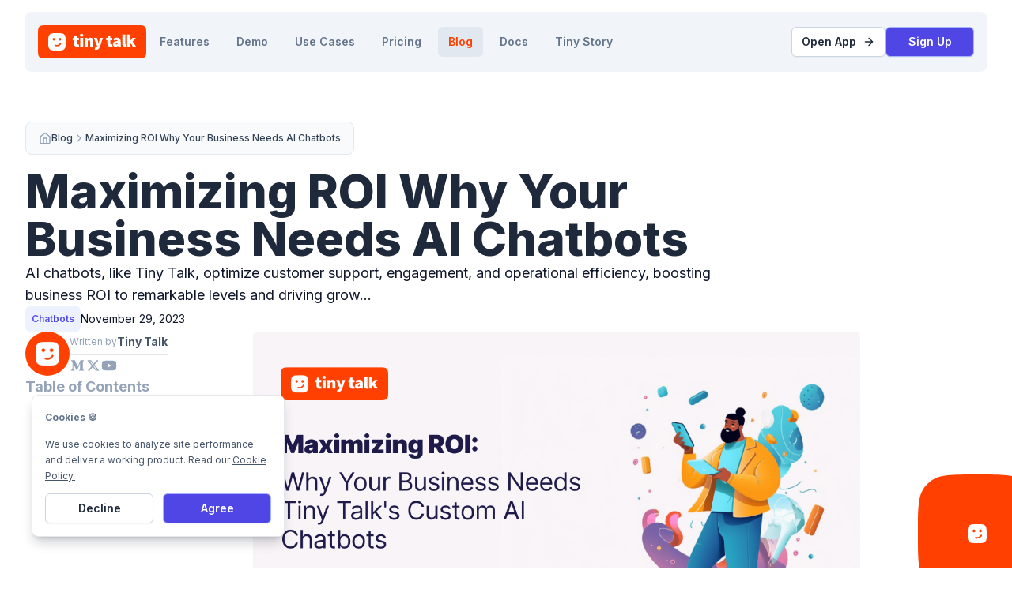

--- FILE ---
content_type: text/html
request_url: https://tinytalk.ai/blog/maximizing-roi-why-your-business-needs-ai-chatbots
body_size: 19281
content:
<!DOCTYPE html><html lang="en"><head><meta charset="utf-8">
<meta name="viewport" content="width=device-width, initial-scale=1, maximum-scale=1">
<title>Maximizing ROI Why Your Business Needs AI Chatbots – Tiny Talk AI</title>
<meta name="google-site-verification" content="YSpDscqkazaWy6Z8kvUJVUrG97_k6C2PuOTfdmYn7uQ">
<script defer src="https://cdn.tinytalk.ai/latest/tiny-talk-sdk.min.umd.js" data-tiny-bot-id="eddbb1aa-a835-45ad-87c8-043dd8f8e00f"></script>
<link rel="icon" type="image/png" href="/favicon.ico">
<link rel="canonical" href="https://tinytalk.ai/blog/maximizing-roi-why-your-business-needs-ai-chatbots">
<meta name="robots" content="index, follow, max-image-preview:large, max-snippet:-1, max-video-preview:-1">
<meta property="og:url" content="https://tinytalk.ai/blog/maximizing-roi-why-your-business-needs-ai-chatbots">
<meta property="og:title" content="Maximizing ROI Why Your Business Needs AI Chatbots – Tiny Talk AI">
<meta name="description" content="AI chatbots, like Tiny Talk, optimize customer support, engagement, and operational efficiency, boosting business ROI to remarkable levels and driving grow...">
<meta property="og:description" content="AI chatbots, like Tiny Talk, optimize customer support, engagement, and operational efficiency, boosting business ROI to remarkable levels and driving grow...">
<meta property="og:image" content="https://obagskkkizfwgreurvfs.supabase.co/storage/v1/object/public/strapi-dev/files/cover-maximizing-roi-opt.png-e3b5371573bffe3b5f23c862c466a729.png">
<meta name="twitter:title" content="Maximizing ROI Why Your Business Needs AI Chatbots – Tiny Talk AI">
<meta name="twitter:description" content="AI chatbots, like Tiny Talk, optimize customer support, engagement, and operational efficiency, boosting business ROI to remarkable levels and driving grow...">
<meta name="twitter:image" content="https://obagskkkizfwgreurvfs.supabase.co/storage/v1/object/public/strapi-dev/files/cover-maximizing-roi-opt.png-e3b5371573bffe3b5f23c862c466a729.png">
<meta name="twitter:card" content="summary_large_image">
<meta property="article:published_time" content="2023-12-01T22:10:59.334Z">
<meta property="article:modified_time" content="2023-11-29T13:45:00.000Z">
<link rel="preload" as="image" href="/_ipx/f_webp&s_1536x1536/images/tiny-talk-profile-1024.png" imagesizes="(max-width: 768px) 50vw, 100vw" imagesrcset="/_ipx/f_webp&s_320x320/images/tiny-talk-profile-1024.png 320w, /_ipx/f_webp&s_640x640/images/tiny-talk-profile-1024.png 640w, /_ipx/f_webp&s_768x768/images/tiny-talk-profile-1024.png 768w, /_ipx/f_webp&s_1536x1536/images/tiny-talk-profile-1024.png 1536w">
<link rel="preload" as="fetch" crossorigin="anonymous" href="/blog/maximizing-roi-why-your-business-needs-ai-chatbots/_payload.json">
<style>@import url("https://fonts.googleapis.com/css2?family=Inter:wght@100;200;300;400;500;600;700;800;900&display=swap");.v-enter-active,.v-leave-active{transition:opacity .5s ease}.v-enter-from,.v-leave-to{opacity:0}.view-fade-enter-from,.view-fade-leave-to{opacity:0}.view-fade-enter-active{transition-duration:.3s;transition-property:opacity;transition-timing-function:cubic-bezier(.4,0,.2,1);transition-timing-function:cubic-bezier(.4,0,1,1)}.view-fade-leave-active{transition-duration:.3s;transition-property:opacity;transition-timing-function:cubic-bezier(.4,0,.2,1);transition-timing-function:cubic-bezier(0,0,.2,1)}.modal-back-drop-enter-active{transition-duration:1s;transition-property:opacity;transition-timing-function:cubic-bezier(.4,0,.2,1);transition-timing-function:cubic-bezier(0,0,.2,1)}.modal-back-drop-leave-active{transition-duration:.2s;transition-property:opacity;transition-timing-function:cubic-bezier(.4,0,.2,1);transition-timing-function:cubic-bezier(.4,0,1,1)}.modal-back-drop-enter-from,.modal-back-drop-leave-to{opacity:0}.scale-in-enter-active{transition-duration:.3s;transition-property:all;transition-timing-function:cubic-bezier(.4,0,.2,1);transition-timing-function:cubic-bezier(0,0,.2,1)}.scale-in-leave-active{transition-duration:.2s;transition-property:all;transition-timing-function:cubic-bezier(.4,0,.2,1);transition-timing-function:cubic-bezier(.4,0,1,1)}.scale-in-enter-from,.scale-in-leave-to{--tw-scale-x:.9;--tw-scale-y:.9;opacity:0;transform:translate(var(--tw-translate-x),var(--tw-translate-y)) rotate(var(--tw-rotate)) skewX(var(--tw-skew-x)) skewY(var(--tw-skew-y)) scaleX(var(--tw-scale-x)) scaleY(var(--tw-scale-y))}.slide-up-enter-active{transition-duration:.3s;transition-property:all;transition-timing-function:cubic-bezier(.4,0,.2,1);transition-timing-function:cubic-bezier(0,0,.2,1)}.slide-up-leave-active{transition-duration:.2s;transition-property:all;transition-timing-function:cubic-bezier(.4,0,.2,1);transition-timing-function:cubic-bezier(.4,0,1,1)}.slide-up-enter-from{--tw-translate-y:3rem}.slide-up-enter-from,.slide-up-leave-to{opacity:0;transform:translate(var(--tw-translate-x),var(--tw-translate-y)) rotate(var(--tw-rotate)) skewX(var(--tw-skew-x)) skewY(var(--tw-skew-y)) scaleX(var(--tw-scale-x)) scaleY(var(--tw-scale-y))}.slide-up-leave-to{--tw-translate-y:-3rem}
/*! tailwindcss v3.3.3 | MIT License | https://tailwindcss.com*/*,:after,:before{border:0 solid #e5e7eb;box-sizing:border-box}:after,:before{--tw-content:""}html{line-height:1.5;-webkit-text-size-adjust:100%;font-family:ui-sans-serif,system-ui,-apple-system,BlinkMacSystemFont,Segoe UI,Roboto,Helvetica Neue,Arial,Noto Sans,sans-serif,Apple Color Emoji,Segoe UI Emoji,Segoe UI Symbol,Noto Color Emoji;font-feature-settings:normal;font-variation-settings:normal;-moz-tab-size:4;-o-tab-size:4;tab-size:4}body{line-height:inherit;margin:0}hr{border-top-width:1px;color:inherit;height:0}abbr:where([title]){-webkit-text-decoration:underline dotted;text-decoration:underline dotted}h1,h2,h3,h4,h5,h6{font-size:inherit;font-weight:inherit}a{color:inherit;text-decoration:inherit}b,strong{font-weight:bolder}code,kbd,pre,samp{font-family:ui-monospace,SFMono-Regular,Menlo,Monaco,Consolas,Liberation Mono,Courier New,monospace;font-size:1em}small{font-size:80%}sub,sup{font-size:75%;line-height:0;position:relative;vertical-align:baseline}sub{bottom:-.25em}sup{top:-.5em}table{border-collapse:collapse;border-color:inherit;text-indent:0}button,input,optgroup,select,textarea{color:inherit;font-family:inherit;font-feature-settings:inherit;font-size:100%;font-variation-settings:inherit;font-weight:inherit;line-height:inherit;margin:0;padding:0}button,select{text-transform:none}[type=button],[type=reset],[type=submit],button{-webkit-appearance:button;background-color:transparent;background-image:none}:-moz-focusring{outline:auto}:-moz-ui-invalid{box-shadow:none}progress{vertical-align:baseline}::-webkit-inner-spin-button,::-webkit-outer-spin-button{height:auto}[type=search]{-webkit-appearance:textfield;outline-offset:-2px}::-webkit-search-decoration{-webkit-appearance:none}::-webkit-file-upload-button{-webkit-appearance:button;font:inherit}summary{display:list-item}blockquote,dd,dl,figure,h1,h2,h3,h4,h5,h6,hr,p,pre{margin:0}fieldset{margin:0}fieldset,legend{padding:0}menu,ol,ul{list-style:none;margin:0;padding:0}dialog{padding:0}textarea{resize:vertical}input::-moz-placeholder,textarea::-moz-placeholder{color:#9ca3af;opacity:1}input::placeholder,textarea::placeholder{color:#9ca3af;opacity:1}[role=button],button{cursor:pointer}:disabled{cursor:default}audio,canvas,embed,iframe,img,object,svg,video{display:block;vertical-align:middle}img,video{height:auto;max-width:100%}[hidden]{display:none}::-webkit-scrollbar{height:1rem;width:.5rem}::-webkit-scrollbar:horizontal{height:.5rem;width:1rem}::-webkit-scrollbar-track{background-color:transparent;border-radius:9999px}::-webkit-scrollbar-thumb{--tw-border-opacity:1;--tw-bg-opacity:1;background-color:rgb(203 213 225/var(--tw-bg-opacity));border-color:rgba(255,255,255,var(--tw-border-opacity));border-radius:9999px;border-width:1px}::-webkit-scrollbar-thumb:hover{--tw-bg-opacity:1;background-color:rgba(236,236,241,var(--tw-bg-opacity))}html{scroll-padding-top:8rem}body,html{--tw-bg-opacity:1;background-color:rgb(255 255 255/var(--tw-bg-opacity))}body{-webkit-font-smoothing:antialiased;-moz-osx-font-smoothing:grayscale}div,p{font-family:Inter}a,div,p{font-size:.875rem;line-height:1.25rem}code.shiki,code[class*=language-],pre.shiki,pre[class*=language-]{font-family:ui-monospace,SFMono-Regular,Menlo,Monaco,Consolas,Liberation Mono,Courier New,monospace}.h1,h1{font-size:3.75rem;line-height:1}.h2,h2{font-size:3rem;line-height:1}.h3,h3{font-size:2.25rem;line-height:2.5rem}.h4,h4{font-size:1.875rem;line-height:2.25rem}.h5,h5{font-size:1.5rem;line-height:2rem}.h6,h6{font-size:1.125rem;line-height:1.75rem}*,:after,:before{--tw-border-spacing-x:0;--tw-border-spacing-y:0;--tw-translate-x:0;--tw-translate-y:0;--tw-rotate:0;--tw-skew-x:0;--tw-skew-y:0;--tw-scale-x:1;--tw-scale-y:1;--tw-pan-x: ;--tw-pan-y: ;--tw-pinch-zoom: ;--tw-scroll-snap-strictness:proximity;--tw-gradient-from-position: ;--tw-gradient-via-position: ;--tw-gradient-to-position: ;--tw-ordinal: ;--tw-slashed-zero: ;--tw-numeric-figure: ;--tw-numeric-spacing: ;--tw-numeric-fraction: ;--tw-ring-inset: ;--tw-ring-offset-width:0px;--tw-ring-offset-color:#fff;--tw-ring-color:rgba(59,130,246,.5);--tw-ring-offset-shadow:0 0 #0000;--tw-ring-shadow:0 0 #0000;--tw-shadow:0 0 #0000;--tw-shadow-colored:0 0 #0000;--tw-blur: ;--tw-brightness: ;--tw-contrast: ;--tw-grayscale: ;--tw-hue-rotate: ;--tw-invert: ;--tw-saturate: ;--tw-sepia: ;--tw-drop-shadow: ;--tw-backdrop-blur: ;--tw-backdrop-brightness: ;--tw-backdrop-contrast: ;--tw-backdrop-grayscale: ;--tw-backdrop-hue-rotate: ;--tw-backdrop-invert: ;--tw-backdrop-opacity: ;--tw-backdrop-saturate: ;--tw-backdrop-sepia: }::backdrop{--tw-border-spacing-x:0;--tw-border-spacing-y:0;--tw-translate-x:0;--tw-translate-y:0;--tw-rotate:0;--tw-skew-x:0;--tw-skew-y:0;--tw-scale-x:1;--tw-scale-y:1;--tw-pan-x: ;--tw-pan-y: ;--tw-pinch-zoom: ;--tw-scroll-snap-strictness:proximity;--tw-gradient-from-position: ;--tw-gradient-via-position: ;--tw-gradient-to-position: ;--tw-ordinal: ;--tw-slashed-zero: ;--tw-numeric-figure: ;--tw-numeric-spacing: ;--tw-numeric-fraction: ;--tw-ring-inset: ;--tw-ring-offset-width:0px;--tw-ring-offset-color:#fff;--tw-ring-color:rgba(59,130,246,.5);--tw-ring-offset-shadow:0 0 #0000;--tw-ring-shadow:0 0 #0000;--tw-shadow:0 0 #0000;--tw-shadow-colored:0 0 #0000;--tw-blur: ;--tw-brightness: ;--tw-contrast: ;--tw-grayscale: ;--tw-hue-rotate: ;--tw-invert: ;--tw-saturate: ;--tw-sepia: ;--tw-drop-shadow: ;--tw-backdrop-blur: ;--tw-backdrop-brightness: ;--tw-backdrop-contrast: ;--tw-backdrop-grayscale: ;--tw-backdrop-hue-rotate: ;--tw-backdrop-invert: ;--tw-backdrop-opacity: ;--tw-backdrop-saturate: ;--tw-backdrop-sepia: }.prose{color:var(--tw-prose-body);max-width:65ch}.prose :where(p):not(:where([class~=not-prose],[class~=not-prose] *)){margin-bottom:1.25em;margin-top:1.25em}.prose :where([class~=lead]):not(:where([class~=not-prose],[class~=not-prose] *)){color:var(--tw-prose-lead);font-size:1.25em;line-height:1.6;margin-bottom:1.2em;margin-top:1.2em}.prose :where(a):not(:where([class~=not-prose],[class~=not-prose] *)){color:var(--tw-prose-links);font-weight:500;text-decoration:underline}.prose :where(strong):not(:where([class~=not-prose],[class~=not-prose] *)){color:var(--tw-prose-bold);font-weight:600}.prose :where(a strong):not(:where([class~=not-prose],[class~=not-prose] *)){color:inherit}.prose :where(blockquote strong):not(:where([class~=not-prose],[class~=not-prose] *)){color:inherit}.prose :where(thead th strong):not(:where([class~=not-prose],[class~=not-prose] *)){color:inherit}.prose :where(ol):not(:where([class~=not-prose],[class~=not-prose] *)){list-style-type:decimal;margin-bottom:1.25em;margin-top:1.25em;padding-left:1.625em}.prose :where(ol[type=A]):not(:where([class~=not-prose],[class~=not-prose] *)){list-style-type:upper-alpha}.prose :where(ol[type=a]):not(:where([class~=not-prose],[class~=not-prose] *)){list-style-type:lower-alpha}.prose :where(ol[type=A s]):not(:where([class~=not-prose],[class~=not-prose] *)){list-style-type:upper-alpha}.prose :where(ol[type=a s]):not(:where([class~=not-prose],[class~=not-prose] *)){list-style-type:lower-alpha}.prose :where(ol[type=I]):not(:where([class~=not-prose],[class~=not-prose] *)){list-style-type:upper-roman}.prose :where(ol[type=i]):not(:where([class~=not-prose],[class~=not-prose] *)){list-style-type:lower-roman}.prose :where(ol[type=I s]):not(:where([class~=not-prose],[class~=not-prose] *)){list-style-type:upper-roman}.prose :where(ol[type=i s]):not(:where([class~=not-prose],[class~=not-prose] *)){list-style-type:lower-roman}.prose :where(ol[type="1"]):not(:where([class~=not-prose],[class~=not-prose] *)){list-style-type:decimal}.prose :where(ul):not(:where([class~=not-prose],[class~=not-prose] *)){list-style-type:disc;margin-bottom:1.25em;margin-top:1.25em;padding-left:1.625em}.prose :where(ol>li):not(:where([class~=not-prose],[class~=not-prose] *))::marker{color:var(--tw-prose-counters);font-weight:400}.prose :where(ul>li):not(:where([class~=not-prose],[class~=not-prose] *))::marker{color:var(--tw-prose-bullets)}.prose :where(dt):not(:where([class~=not-prose],[class~=not-prose] *)){color:var(--tw-prose-headings);font-weight:600;margin-top:1.25em}.prose :where(hr):not(:where([class~=not-prose],[class~=not-prose] *)){border-color:var(--tw-prose-hr);border-top-width:1px;margin-bottom:3em;margin-top:3em}.prose :where(blockquote):not(:where([class~=not-prose],[class~=not-prose] *)){border-left-color:var(--tw-prose-quote-borders);border-left-width:.25rem;color:var(--tw-prose-quotes);font-style:italic;font-weight:500;margin-bottom:1.6em;margin-top:1.6em;padding-left:1em;quotes:"\201C""\201D""\2018""\2019"}.prose :where(blockquote p:first-of-type):not(:where([class~=not-prose],[class~=not-prose] *)):before{content:open-quote}.prose :where(blockquote p:last-of-type):not(:where([class~=not-prose],[class~=not-prose] *)):after{content:close-quote}.prose :where(h1):not(:where([class~=not-prose],[class~=not-prose] *)){color:var(--tw-prose-headings);font-size:2.25em;font-weight:800;line-height:1.1111111;margin-bottom:.8888889em;margin-top:0}.prose :where(h1 strong):not(:where([class~=not-prose],[class~=not-prose] *)){color:inherit;font-weight:900}.prose :where(h2):not(:where([class~=not-prose],[class~=not-prose] *)){color:var(--tw-prose-headings);font-size:1.5em;font-weight:700;line-height:1.3333333;margin-bottom:1em;margin-top:2em}.prose :where(h2 strong):not(:where([class~=not-prose],[class~=not-prose] *)){color:inherit;font-weight:800}.prose :where(h3):not(:where([class~=not-prose],[class~=not-prose] *)){color:var(--tw-prose-headings);font-size:1.25em;font-weight:600;line-height:1.6;margin-bottom:.6em;margin-top:1.6em}.prose :where(h3 strong):not(:where([class~=not-prose],[class~=not-prose] *)){color:inherit;font-weight:700}.prose :where(h4):not(:where([class~=not-prose],[class~=not-prose] *)){color:var(--tw-prose-headings);font-weight:600;line-height:1.5;margin-bottom:.5em;margin-top:1.5em}.prose :where(h4 strong):not(:where([class~=not-prose],[class~=not-prose] *)){color:inherit;font-weight:700}.prose :where(img):not(:where([class~=not-prose],[class~=not-prose] *)){margin-bottom:2em;margin-top:2em}.prose :where(picture):not(:where([class~=not-prose],[class~=not-prose] *)){display:block;margin-bottom:2em;margin-top:2em}.prose :where(kbd):not(:where([class~=not-prose],[class~=not-prose] *)){border-radius:.3125rem;box-shadow:0 0 0 1px rgb(var(--tw-prose-kbd-shadows)/10%),0 3px 0 rgb(var(--tw-prose-kbd-shadows)/10%);color:var(--tw-prose-kbd);font-family:inherit;font-size:.875em;font-weight:500;padding:.1875em .375em}.prose :where(code):not(:where([class~=not-prose],[class~=not-prose] *)){color:var(--tw-prose-code);font-size:.875em;font-weight:600}.prose :where(code):not(:where([class~=not-prose],[class~=not-prose] *)):before{content:"`"}.prose :where(code):not(:where([class~=not-prose],[class~=not-prose] *)):after{content:"`"}.prose :where(a code):not(:where([class~=not-prose],[class~=not-prose] *)){color:inherit}.prose :where(h1 code):not(:where([class~=not-prose],[class~=not-prose] *)){color:inherit}.prose :where(h2 code):not(:where([class~=not-prose],[class~=not-prose] *)){color:inherit;font-size:.875em}.prose :where(h3 code):not(:where([class~=not-prose],[class~=not-prose] *)){color:inherit;font-size:.9em}.prose :where(h4 code):not(:where([class~=not-prose],[class~=not-prose] *)){color:inherit}.prose :where(blockquote code):not(:where([class~=not-prose],[class~=not-prose] *)){color:inherit}.prose :where(thead th code):not(:where([class~=not-prose],[class~=not-prose] *)){color:inherit}.prose :where(pre):not(:where([class~=not-prose],[class~=not-prose] *)){background-color:var(--tw-prose-pre-bg);border-radius:.375rem;color:var(--tw-prose-pre-code);font-size:.875em;font-weight:400;line-height:1.7142857;margin-bottom:1.7142857em;margin-top:1.7142857em;overflow-x:auto;padding:.8571429em 1.1428571em}.prose :where(pre code):not(:where([class~=not-prose],[class~=not-prose] *)){background-color:transparent;border-radius:0;border-width:0;color:inherit;font-family:inherit;font-size:inherit;font-weight:inherit;line-height:inherit;padding:0}.prose :where(pre code):not(:where([class~=not-prose],[class~=not-prose] *)):before{content:none}.prose :where(pre code):not(:where([class~=not-prose],[class~=not-prose] *)):after{content:none}.prose :where(table):not(:where([class~=not-prose],[class~=not-prose] *)){font-size:.875em;line-height:1.7142857;margin-bottom:2em;margin-top:2em;table-layout:auto;text-align:left;width:100%}.prose :where(thead):not(:where([class~=not-prose],[class~=not-prose] *)){border-bottom-color:var(--tw-prose-th-borders);border-bottom-width:1px}.prose :where(thead th):not(:where([class~=not-prose],[class~=not-prose] *)){color:var(--tw-prose-headings);font-weight:600;padding-bottom:.5714286em;padding-left:.5714286em;padding-right:.5714286em;vertical-align:bottom}.prose :where(tbody tr):not(:where([class~=not-prose],[class~=not-prose] *)){border-bottom-color:var(--tw-prose-td-borders);border-bottom-width:1px}.prose :where(tbody tr:last-child):not(:where([class~=not-prose],[class~=not-prose] *)){border-bottom-width:0}.prose :where(tbody td):not(:where([class~=not-prose],[class~=not-prose] *)){vertical-align:baseline}.prose :where(tfoot):not(:where([class~=not-prose],[class~=not-prose] *)){border-top-color:var(--tw-prose-th-borders);border-top-width:1px}.prose :where(tfoot td):not(:where([class~=not-prose],[class~=not-prose] *)){vertical-align:top}.prose :where(figure>*):not(:where([class~=not-prose],[class~=not-prose] *)){margin-bottom:0;margin-top:0}.prose :where(figcaption):not(:where([class~=not-prose],[class~=not-prose] *)){color:var(--tw-prose-captions);font-size:.875em;line-height:1.4285714;margin-top:.8571429em}.prose{--tw-prose-body:#374151;--tw-prose-headings:#111827;--tw-prose-lead:#4b5563;--tw-prose-links:#111827;--tw-prose-bold:#111827;--tw-prose-counters:#6b7280;--tw-prose-bullets:#d1d5db;--tw-prose-hr:#e5e7eb;--tw-prose-quotes:#111827;--tw-prose-quote-borders:#e5e7eb;--tw-prose-captions:#6b7280;--tw-prose-kbd:#111827;--tw-prose-kbd-shadows:17 24 39;--tw-prose-code:#111827;--tw-prose-pre-code:#e5e7eb;--tw-prose-pre-bg:#1f2937;--tw-prose-th-borders:#d1d5db;--tw-prose-td-borders:#e5e7eb;--tw-prose-invert-body:#d1d5db;--tw-prose-invert-headings:#fff;--tw-prose-invert-lead:#9ca3af;--tw-prose-invert-links:#fff;--tw-prose-invert-bold:#fff;--tw-prose-invert-counters:#9ca3af;--tw-prose-invert-bullets:#4b5563;--tw-prose-invert-hr:#374151;--tw-prose-invert-quotes:#f3f4f6;--tw-prose-invert-quote-borders:#374151;--tw-prose-invert-captions:#9ca3af;--tw-prose-invert-kbd:#fff;--tw-prose-invert-kbd-shadows:255 255 255;--tw-prose-invert-code:#fff;--tw-prose-invert-pre-code:#d1d5db;--tw-prose-invert-pre-bg:rgba(0,0,0,.5);--tw-prose-invert-th-borders:#4b5563;--tw-prose-invert-td-borders:#374151;font-size:1rem;line-height:1.75}.prose :where(picture>img):not(:where([class~=not-prose],[class~=not-prose] *)){margin-bottom:0;margin-top:0}.prose :where(video):not(:where([class~=not-prose],[class~=not-prose] *)){margin-bottom:2em;margin-top:2em}.prose :where(li):not(:where([class~=not-prose],[class~=not-prose] *)){margin-bottom:.5em;margin-top:.5em}.prose :where(ol>li):not(:where([class~=not-prose],[class~=not-prose] *)){padding-left:.375em}.prose :where(ul>li):not(:where([class~=not-prose],[class~=not-prose] *)){padding-left:.375em}.prose :where(.prose>ul>li p):not(:where([class~=not-prose],[class~=not-prose] *)){margin-bottom:.75em;margin-top:.75em}.prose :where(.prose>ul>li>:first-child):not(:where([class~=not-prose],[class~=not-prose] *)){margin-top:1.25em}.prose :where(.prose>ul>li>:last-child):not(:where([class~=not-prose],[class~=not-prose] *)){margin-bottom:1.25em}.prose :where(.prose>ol>li>:first-child):not(:where([class~=not-prose],[class~=not-prose] *)){margin-top:1.25em}.prose :where(.prose>ol>li>:last-child):not(:where([class~=not-prose],[class~=not-prose] *)){margin-bottom:1.25em}.prose :where(ul ul,ul ol,ol ul,ol ol):not(:where([class~=not-prose],[class~=not-prose] *)){margin-bottom:.75em;margin-top:.75em}.prose :where(dl):not(:where([class~=not-prose],[class~=not-prose] *)){margin-bottom:1.25em;margin-top:1.25em}.prose :where(dd):not(:where([class~=not-prose],[class~=not-prose] *)){margin-top:.5em;padding-left:1.625em}.prose :where(hr+*):not(:where([class~=not-prose],[class~=not-prose] *)){margin-top:0}.prose :where(h2+*):not(:where([class~=not-prose],[class~=not-prose] *)){margin-top:0}.prose :where(h3+*):not(:where([class~=not-prose],[class~=not-prose] *)){margin-top:0}.prose :where(h4+*):not(:where([class~=not-prose],[class~=not-prose] *)){margin-top:0}.prose :where(thead th:first-child):not(:where([class~=not-prose],[class~=not-prose] *)){padding-left:0}.prose :where(thead th:last-child):not(:where([class~=not-prose],[class~=not-prose] *)){padding-right:0}.prose :where(tbody td,tfoot td):not(:where([class~=not-prose],[class~=not-prose] *)){padding:.5714286em}.prose :where(tbody td:first-child,tfoot td:first-child):not(:where([class~=not-prose],[class~=not-prose] *)){padding-left:0}.prose :where(tbody td:last-child,tfoot td:last-child):not(:where([class~=not-prose],[class~=not-prose] *)){padding-right:0}.prose :where(figure):not(:where([class~=not-prose],[class~=not-prose] *)){margin-bottom:2em;margin-top:2em}.prose :where(.prose>:first-child):not(:where([class~=not-prose],[class~=not-prose] *)){margin-top:0}.prose :where(.prose>:last-child):not(:where([class~=not-prose],[class~=not-prose] *)){margin-bottom:0}.prose-slate{--tw-prose-body:#334155;--tw-prose-headings:#0f172a;--tw-prose-lead:#475569;--tw-prose-links:#0f172a;--tw-prose-bold:#0f172a;--tw-prose-counters:#64748b;--tw-prose-bullets:#cbd5e1;--tw-prose-hr:#e2e8f0;--tw-prose-quotes:#0f172a;--tw-prose-quote-borders:#e2e8f0;--tw-prose-captions:#64748b;--tw-prose-kbd:#0f172a;--tw-prose-kbd-shadows:15 23 42;--tw-prose-code:#0f172a;--tw-prose-pre-code:#e2e8f0;--tw-prose-pre-bg:#1e293b;--tw-prose-th-borders:#cbd5e1;--tw-prose-td-borders:#e2e8f0;--tw-prose-invert-body:#cbd5e1;--tw-prose-invert-headings:#fff;--tw-prose-invert-lead:#94a3b8;--tw-prose-invert-links:#fff;--tw-prose-invert-bold:#fff;--tw-prose-invert-counters:#94a3b8;--tw-prose-invert-bullets:#475569;--tw-prose-invert-hr:#334155;--tw-prose-invert-quotes:#f1f5f9;--tw-prose-invert-quote-borders:#334155;--tw-prose-invert-captions:#94a3b8;--tw-prose-invert-kbd:#fff;--tw-prose-invert-kbd-shadows:255 255 255;--tw-prose-invert-code:#fff;--tw-prose-invert-pre-code:#cbd5e1;--tw-prose-invert-pre-bg:rgba(0,0,0,.5);--tw-prose-invert-th-borders:#475569;--tw-prose-invert-td-borders:#334155}img{height:auto;width:100%}.prose :where(pre):not(:where([class~=not-prose] *)){background-color:transparent;border-radius:0;border-bottom-left-radius:.375rem;border-bottom-right-radius:.375rem;color:currentColor;font-size:.87rem;font-weight:400;line-height:1.7142857;margin:0;overflow-x:auto;padding:0}.prose :where(pre code):not(:where([class~=not-prose] *)){background-color:transparent;border-radius:0;border-width:0;color:inherit;font-family:inherit;font-size:inherit;font-weight:inherit;line-height:inherit;padding:0}.prose :where(blockquote):not(:where([class~=not-prose] *)){font-style:normal}.prose{max-width:48rem}.markdown h2 a,.markdown h3 a{color:inherit;font-size:inherit;font-weight:inherit;text-decoration:inherit}.markdown a{--tw-text-opacity:1;color:rgb(100 116 139/var(--tw-text-opacity));text-decoration-line:underline;text-underline-offset:4px}.markdown a:hover,.markdown li>a{text-decoration-line:none}.markdown li>a{font-size:.875rem;font-weight:500;line-height:1.25rem;--tw-text-opacity:1;color:rgb(51 65 85/var(--tw-text-opacity))}.markdown :where(p):not(:where([class~=not-prose] *)),.markdown a{font-size:1.125rem;line-height:1.75rem;overflow-wrap:break-word}.markdown h4{font-size:inherit}.markdown img{border-radius:.5rem}.markdown hr{margin:4rem 5rem}.markdown img+em{align-items:center;display:flex;font-size:.75rem;font-style:normal;gap:.5rem;justify-content:center;line-height:1rem;padding-left:4rem;padding-right:4rem;text-align:center;--tw-text-opacity:1;color:rgb(100 116 139/var(--tw-text-opacity))}.app-width{margin-left:auto;margin-right:auto;max-width:80rem;width:100%}.a-nav-link{border-radius:.375rem;font-family:Inter;font-size:.875rem;line-height:1.25rem;line-height:1;padding:.5rem .75rem}.a-link{color:rgb(51 65 85/var(--tw-text-opacity));font-size:.875rem;line-height:1.25rem;text-decoration-thickness:2px;text-underline-offset:4px;transition-duration:.15s;transition-property:color,background-color,border-color,text-decoration-color,fill,stroke,opacity,box-shadow,transform,filter,-webkit-backdrop-filter;transition-property:color,background-color,border-color,text-decoration-color,fill,stroke,opacity,box-shadow,transform,filter,backdrop-filter;transition-property:color,background-color,border-color,text-decoration-color,fill,stroke,opacity,box-shadow,transform,filter,backdrop-filter,-webkit-backdrop-filter;transition-timing-function:cubic-bezier(.4,0,.2,1)}.a-link,.a-link:hover{--tw-text-opacity:1;text-decoration-color:#cbd5e1}.a-link:hover{color:rgb(79 70 229/var(--tw-text-opacity));text-decoration-line:underline}.a-link:focus-visible{outline:2px solid transparent;outline-offset:2px;--tw-ring-offset-shadow:var(--tw-ring-inset) 0 0 0 var(--tw-ring-offset-width) var(--tw-ring-offset-color);--tw-ring-shadow:var(--tw-ring-inset) 0 0 0 calc(2px + var(--tw-ring-offset-width)) var(--tw-ring-color);box-shadow:var(--tw-ring-offset-shadow),var(--tw-ring-shadow),var(--tw-shadow,0 0 #0000);--tw-ring-opacity:1;--tw-ring-color:rgb(255 64 0/var(--tw-ring-opacity))}.button-ghost{border-radius:.375rem;flex-shrink:0;font-family:Inter;font-size:.875rem;line-height:1.25rem;line-height:1;padding:.75rem;--tw-shadow:0 1px 2px 0 rgba(0,0,0,.05);--tw-shadow-colored:0 1px 2px 0 var(--tw-shadow-color);border-width:1px;box-shadow:var(--tw-ring-offset-shadow,0 0 #0000),var(--tw-ring-shadow,0 0 #0000),var(--tw-shadow);justify-content:center;--tw-border-opacity:1;border-color:rgb(203 213 225/var(--tw-border-opacity));--tw-bg-opacity:1;background-color:rgb(255 255 255/var(--tw-bg-opacity));font-weight:600;--tw-text-opacity:1;color:rgb(30 41 59/var(--tw-text-opacity));transition-duration:.15s;transition-property:color,background-color,border-color,text-decoration-color,fill,stroke,opacity,box-shadow,transform,filter,-webkit-backdrop-filter;transition-property:color,background-color,border-color,text-decoration-color,fill,stroke,opacity,box-shadow,transform,filter,backdrop-filter;transition-property:color,background-color,border-color,text-decoration-color,fill,stroke,opacity,box-shadow,transform,filter,backdrop-filter,-webkit-backdrop-filter;transition-timing-function:cubic-bezier(.4,0,.2,1)}.button-ghost:hover{--tw-bg-opacity:1;background-color:rgb(241 245 249/var(--tw-bg-opacity))}.button-ghost:focus{z-index:10;--tw-ring-offset-shadow:var(--tw-ring-inset) 0 0 0 var(--tw-ring-offset-width) var(--tw-ring-offset-color);--tw-ring-shadow:var(--tw-ring-inset) 0 0 0 calc(2px + var(--tw-ring-offset-width)) var(--tw-ring-color);box-shadow:var(--tw-ring-offset-shadow),var(--tw-ring-shadow),var(--tw-shadow,0 0 #0000);--tw-ring-opacity:1;--tw-ring-color:rgb(203 213 225/var(--tw-ring-opacity))}.button-ghost:focus-visible{outline:2px solid transparent;outline-offset:2px}.button-nav-link{align-items:center;border-color:transparent;border-radius:.375rem;border-width:1px;display:inline-flex;flex-direction:row;font-family:Inter;font-size:.875rem;font-weight:600;line-height:1.25rem;line-height:1;margin-left:.25rem;margin-right:.25rem;padding:.5rem .75rem;--tw-text-opacity:1;color:rgb(100 116 139/var(--tw-text-opacity))}.button-nav-link:hover{color:rgb(100 116 139/var(--tw-text-opacity))}.button-nav-link-active,.button-nav-link:hover{--tw-bg-opacity:1;background-color:rgb(226 232 240/var(--tw-bg-opacity));--tw-text-opacity:1}.button-nav-link-active{color:rgb(255 64 0/var(--tw-text-opacity))}.button,.side-nav-button{border-radius:.375rem;font-family:Inter;font-size:.875rem;line-height:1.25rem;line-height:1;padding:.75rem}.button{flex-shrink:0;--tw-shadow:0 1px 2px 0 rgba(0,0,0,.05);--tw-shadow-colored:0 1px 2px 0 var(--tw-shadow-color);box-shadow:var(--tw-ring-offset-shadow,0 0 #0000),var(--tw-ring-shadow,0 0 #0000),var(--tw-shadow)}.button-disabled{cursor:not-allowed}.button-disabled:disabled{opacity:.5}.pointer-events-none{pointer-events:none}.fixed{position:fixed}.absolute{position:absolute}.relative{position:relative}.sticky{position:sticky}.inset-0{inset:0}.inset-y-0{bottom:0;top:0}.bottom-8{bottom:2rem}.left-0{left:0}.left-4{left:1rem}.right-0{right:0}.right-4{right:1rem}.top-0{top:0}.top-32{top:8rem}.z-10{z-index:10}.z-20{z-index:20}.z-40{z-index:40}.z-50{z-index:50}.order-first{order:-9999}.col-span-1{grid-column:span 1/span 1}.col-span-2{grid-column:span 2/span 2}.col-span-3{grid-column:span 3/span 3}.m-0{margin:0}.-my-8{margin-bottom:-2rem;margin-top:-2rem}.mx-auto{margin-left:auto;margin-right:auto}.my-0{margin-bottom:0;margin-top:0}.my-0\.5{margin-bottom:.125rem;margin-top:.125rem}.my-4{margin-bottom:1rem;margin-top:1rem}.my-48{margin-bottom:12rem;margin-top:12rem}.my-8{margin-bottom:2rem;margin-top:2rem}.-mb-4{margin-bottom:-1rem}.mb-16{margin-bottom:4rem}.mb-4{margin-bottom:1rem}.mb-8{margin-bottom:2rem}.ml-2{margin-left:.5rem}.ml-3{margin-left:.75rem}.ml-4{margin-left:1rem}.ml-auto{margin-left:auto}.mr-2{margin-right:.5rem}.mt-1{margin-top:.25rem}.mt-12{margin-top:3rem}.mt-2{margin-top:.5rem}.mt-4{margin-top:1rem}.mt-6{margin-top:1.5rem}.mt-8{margin-top:2rem}.line-clamp-2{display:-webkit-box;overflow:hidden;-webkit-box-orient:vertical;-webkit-line-clamp:2}.block{display:block}.inline{display:inline}.flex{display:flex}.inline-flex{display:inline-flex}.grid{display:grid}.hidden{display:none}.aspect-square{aspect-ratio:1/1}.h-12{height:3rem}.h-14{height:3.5rem}.h-4{height:1rem}.h-5{height:1.25rem}.h-6{height:1.5rem}.h-96{height:24rem}.h-auto{height:auto}.h-full{height:100%}.max-h-\[40vh\]{max-height:40vh}.max-h-\[75vh\]{max-height:75vh}.max-h-\[90vh\]{max-height:90vh}.max-h-md{max-height:28rem}.min-h-12{min-height:3rem}.min-h-4{min-height:1rem}.min-h-screen{min-height:100vh}.w-12{width:3rem}.w-14{width:3.5rem}.w-2\/3{width:66.666667%}.w-24{width:6rem}.w-4{width:1rem}.w-5{width:1.25rem}.w-6{width:1.5rem}.w-60{width:15rem}.w-auto{width:auto}.w-full{width:100%}.min-w-0{min-width:0}.min-w-28{min-width:7rem}.min-w-80{min-width:20rem}.max-w-2xl{max-width:42rem}.max-w-3xl{max-width:48rem}.max-w-40{max-width:10rem}.max-w-4xl{max-width:56rem}.max-w-64{max-width:16rem}.max-w-6xl{max-width:72rem}.max-w-full{max-width:100%}.max-w-sm{max-width:24rem}.flex-1{flex:1 1 0%}.flex-shrink-0,.shrink-0{flex-shrink:0}.flex-grow{flex-grow:1}.-translate-x-3{--tw-translate-x:-0.75rem}.-translate-x-3,.-translate-x-7{transform:translate(var(--tw-translate-x),var(--tw-translate-y)) rotate(var(--tw-rotate)) skewX(var(--tw-skew-x)) skewY(var(--tw-skew-y)) scaleX(var(--tw-scale-x)) scaleY(var(--tw-scale-y))}.-translate-x-7{--tw-translate-x:-1.75rem}@keyframes pulse-slow{0%{background-color:var(--tw-gradient-from)}50%{background-color:var(--tw-gradient-to)}to{background-color:var(--tw-gradient-from)}}.animate-pulse-slow{animation:pulse-slow 3s cubic-bezier(.4,0,.6,1) infinite}.cursor-not-allowed{cursor:not-allowed}.cursor-pointer{cursor:pointer}.select-none{-webkit-user-select:none;-moz-user-select:none;user-select:none}.list-none{list-style-type:none}.grid-cols-1{grid-template-columns:repeat(1,minmax(0,1fr))}.grid-cols-2{grid-template-columns:repeat(2,minmax(0,1fr))}.grid-cols-4{grid-template-columns:repeat(4,minmax(0,1fr))}.flex-row{flex-direction:row}.flex-col{flex-direction:column}.flex-wrap{flex-wrap:wrap}.content-center{align-content:center}.items-start{align-items:flex-start}.items-center{align-items:center}.justify-start{justify-content:flex-start}.justify-center{justify-content:center}.justify-between{justify-content:space-between}.justify-items-center{justify-items:center}.gap-1{gap:.25rem}.gap-12{gap:3rem}.gap-16{gap:4rem}.gap-2{gap:.5rem}.gap-3{gap:.75rem}.gap-4{gap:1rem}.gap-5{gap:1.25rem}.gap-6{gap:1.5rem}.gap-8{gap:2rem}.gap-y-16{row-gap:4rem}.gap-y-4{row-gap:1rem}.space-y-2>:not([hidden])~:not([hidden]){--tw-space-y-reverse:0;margin-bottom:calc(.5rem*var(--tw-space-y-reverse));margin-top:calc(.5rem*(1 - var(--tw-space-y-reverse)))}.self-start{align-self:flex-start}.self-end{align-self:flex-end}.self-center{align-self:center}.justify-self-center{justify-self:center}.overflow-auto{overflow:auto}.overflow-hidden{overflow:hidden}.overflow-x-auto{overflow-x:auto}.overflow-y-auto{overflow-y:auto}.truncate{overflow:hidden;text-overflow:ellipsis;white-space:nowrap}.hyphens-auto{-webkit-hyphens:auto;hyphens:auto}.whitespace-nowrap{white-space:nowrap}.whitespace-pre-line{white-space:pre-line}.rounded{border-radius:.25rem}.rounded-2xl{border-radius:1rem}.rounded-full{border-radius:9999px}.rounded-lg{border-radius:.5rem}.rounded-md{border-radius:.375rem}.rounded-xl{border-radius:.75rem}.rounded-t-md{border-top-left-radius:.375rem;border-top-right-radius:.375rem}.border{border-width:1px}.border-2{border-width:2px}.border-8{border-width:8px}.border-b{border-bottom-width:1px}.border-b-2{border-bottom-width:2px}.border-l-4{border-left-width:4px}.border-t{border-top-width:1px}.border-dashed{border-style:dashed}.border-crimson-300{--tw-border-opacity:1;border-color:rgb(255 134 93/var(--tw-border-opacity))}.border-crimson-500{--tw-border-opacity:1;border-color:rgb(255 64 0/var(--tw-border-opacity))}.border-indigo-300{--tw-border-opacity:1;border-color:rgb(165 180 252/var(--tw-border-opacity))}.border-slate-200{--tw-border-opacity:1;border-color:rgb(226 232 240/var(--tw-border-opacity))}.border-slate-300{--tw-border-opacity:1;border-color:rgb(203 213 225/var(--tw-border-opacity))}.border-transparent{border-color:transparent}.border-white{--tw-border-opacity:1;border-color:rgb(255 255 255/var(--tw-border-opacity))}.border-l-crimson-500{--tw-border-opacity:1;border-left-color:rgb(255 64 0/var(--tw-border-opacity))}.bg-\[\#89CEE1\]{--tw-bg-opacity:1;background-color:rgb(137 206 225/var(--tw-bg-opacity))}.bg-\[\#EEE5F6\]{--tw-bg-opacity:1;background-color:rgb(238 229 246/var(--tw-bg-opacity))}.bg-\[\#F8FFFA\]{--tw-bg-opacity:1;background-color:rgb(248 255 250/var(--tw-bg-opacity))}.bg-\[\#FDFBEE\]{--tw-bg-opacity:1;background-color:rgb(253 251 238/var(--tw-bg-opacity))}.bg-\[\#FFF7F4\]{--tw-bg-opacity:1;background-color:rgb(255 247 244/var(--tw-bg-opacity))}.bg-\[\#FFFFFF\]{--tw-bg-opacity:1;background-color:rgb(255 255 255/var(--tw-bg-opacity))}.bg-black{--tw-bg-opacity:1;background-color:rgb(0 0 0/var(--tw-bg-opacity))}.bg-crimson-100{--tw-bg-opacity:1;background-color:rgb(255 203 185/var(--tw-bg-opacity))}.bg-crimson-50{--tw-bg-opacity:1;background-color:rgb(255 238 232/var(--tw-bg-opacity))}.bg-crimson-500{--tw-bg-opacity:1;background-color:rgb(255 64 0/var(--tw-bg-opacity))}.bg-green-500{--tw-bg-opacity:1;background-color:rgb(34 197 94/var(--tw-bg-opacity))}.bg-indigo-100{--tw-bg-opacity:1;background-color:rgb(224 231 255/var(--tw-bg-opacity))}.bg-indigo-50{--tw-bg-opacity:1;background-color:rgb(238 242 255/var(--tw-bg-opacity))}.bg-indigo-600{--tw-bg-opacity:1;background-color:rgb(79 70 229/var(--tw-bg-opacity))}.bg-indigo-950{--tw-bg-opacity:1;background-color:rgb(30 27 75/var(--tw-bg-opacity))}.bg-orange-100{--tw-bg-opacity:1;background-color:rgb(255 237 213/var(--tw-bg-opacity))}.bg-purple-50{--tw-bg-opacity:1;background-color:rgb(250 245 255/var(--tw-bg-opacity))}.bg-sky-50{--tw-bg-opacity:1;background-color:rgb(240 249 255/var(--tw-bg-opacity))}.bg-slate-100{--tw-bg-opacity:1;background-color:rgb(241 245 249/var(--tw-bg-opacity))}.bg-slate-200{--tw-bg-opacity:1;background-color:rgb(226 232 240/var(--tw-bg-opacity))}.bg-slate-50{--tw-bg-opacity:1;background-color:rgb(248 250 252/var(--tw-bg-opacity))}.bg-slate-900{--tw-bg-opacity:1;background-color:rgb(15 23 42/var(--tw-bg-opacity))}.bg-white{--tw-bg-opacity:1;background-color:rgb(255 255 255/var(--tw-bg-opacity))}.from-indigo-600{--tw-gradient-from:#4f46e5 var(--tw-gradient-from-position);--tw-gradient-to:rgba(79,70,229,0) var(--tw-gradient-to-position);--tw-gradient-stops:var(--tw-gradient-from),var(--tw-gradient-to)}.to-crimson-500{--tw-gradient-to:#ff4000 var(--tw-gradient-to-position)}.object-cover{-o-object-fit:cover;object-fit:cover}.object-center{-o-object-position:center;object-position:center}.p-1{padding:.25rem}.p-2{padding:.5rem}.p-3{padding:.75rem}.p-4{padding:1rem}.p-8{padding:2rem}.px-0{padding-left:0;padding-right:0}.px-12{padding-left:3rem;padding-right:3rem}.px-16{padding-left:4rem;padding-right:4rem}.px-2{padding-left:.5rem;padding-right:.5rem}.px-3{padding-left:.75rem;padding-right:.75rem}.px-4{padding-left:1rem;padding-right:1rem}.px-7{padding-left:1.75rem;padding-right:1.75rem}.px-8{padding-left:2rem;padding-right:2rem}.py-1{padding-bottom:.25rem;padding-top:.25rem}.py-12{padding-bottom:3rem;padding-top:3rem}.py-2{padding-bottom:.5rem;padding-top:.5rem}.py-3{padding-bottom:.75rem;padding-top:.75rem}.py-4{padding-bottom:1rem;padding-top:1rem}.py-8{padding-bottom:2rem;padding-top:2rem}.py-\[3px\]{padding-bottom:3px;padding-top:3px}.pb-1{padding-bottom:.25rem}.pb-2{padding-bottom:.5rem}.pb-3{padding-bottom:.75rem}.pb-4{padding-bottom:1rem}.pb-8{padding-bottom:2rem}.pl-10{padding-left:2.5rem}.pl-3{padding-left:.75rem}.pr-10{padding-right:2.5rem}.pr-3{padding-right:.75rem}.pr-4{padding-right:1rem}.pr-8{padding-right:2rem}.pt-3{padding-top:.75rem}.pt-4{padding-top:1rem}.pt-8{padding-top:2rem}.text-left{text-align:left}.text-center{text-align:center}.text-right{text-align:right}.font-body{font-family:Inter}.font-mono{font-family:ui-monospace,SFMono-Regular,Menlo,Monaco,Consolas,Liberation Mono,Courier New,monospace}.\!text-sm{font-size:.75rem!important;line-height:1rem!important}.text-2xl{font-size:1.5rem;line-height:2rem}.text-4xl{font-size:2.25rem;line-height:2.5rem}.text-5xl{font-size:3rem;line-height:1}.text-\[32px\]{font-size:32px}.text-base{font-size:.875rem;line-height:1.25rem}.text-lg{font-size:1rem;line-height:1.5rem}.text-sm{font-size:.75rem;line-height:1rem}.text-xl{font-size:1.125rem;line-height:1.75rem}.text-xs{font-size:.625rem;line-height:.75rem}.font-black{font-weight:900}.font-bold{font-weight:700}.font-extrabold{font-weight:800}.font-light{font-weight:300}.font-medium{font-weight:500}.font-semibold{font-weight:600}.uppercase{text-transform:uppercase}.capitalize{text-transform:capitalize}.\!leading-3{line-height:.75rem!important}.\!leading-4{line-height:1rem!important}.\!leading-5{line-height:1.25rem!important}.leading-3{line-height:.75rem}.leading-5{line-height:1.25rem}.leading-6{line-height:1.5rem}.leading-7{line-height:1.75rem}.tracking-tight{letter-spacing:-.025em}.text-amber-400{--tw-text-opacity:1;color:rgb(251 191 36/var(--tw-text-opacity))}.text-amber-500{--tw-text-opacity:1;color:rgb(245 158 11/var(--tw-text-opacity))}.text-crimson-400{--tw-text-opacity:1;color:rgb(255 99 46/var(--tw-text-opacity))}.text-crimson-500{--tw-text-opacity:1;color:rgb(255 64 0/var(--tw-text-opacity))}.text-crimson-600{--tw-text-opacity:1;color:rgb(209 53 0/var(--tw-text-opacity))}.text-gray-200{--tw-text-opacity:1;color:rgb(229 231 235/var(--tw-text-opacity))}.text-gray-600{--tw-text-opacity:1;color:rgb(75 85 99/var(--tw-text-opacity))}.text-green-400{--tw-text-opacity:1;color:rgb(74 222 128/var(--tw-text-opacity))}.text-green-500{--tw-text-opacity:1;color:rgb(34 197 94/var(--tw-text-opacity))}.text-indigo-500{--tw-text-opacity:1;color:rgb(99 102 241/var(--tw-text-opacity))}.text-indigo-600{--tw-text-opacity:1;color:rgb(79 70 229/var(--tw-text-opacity))}.text-indigo-800{--tw-text-opacity:1;color:rgb(55 48 163/var(--tw-text-opacity))}.text-indigo-950{--tw-text-opacity:1;color:rgb(30 27 75/var(--tw-text-opacity))}.text-orange-400{--tw-text-opacity:1;color:rgb(251 146 60/var(--tw-text-opacity))}.text-orange-600{--tw-text-opacity:1;color:rgb(234 88 12/var(--tw-text-opacity))}.text-sky-400{--tw-text-opacity:1;color:rgb(56 189 248/var(--tw-text-opacity))}.text-slate-300{--tw-text-opacity:1;color:rgb(203 213 225/var(--tw-text-opacity))}.text-slate-400{--tw-text-opacity:1;color:rgb(148 163 184/var(--tw-text-opacity))}.text-slate-500{--tw-text-opacity:1;color:rgb(100 116 139/var(--tw-text-opacity))}.text-slate-600{--tw-text-opacity:1;color:rgb(71 85 105/var(--tw-text-opacity))}.text-slate-700{--tw-text-opacity:1;color:rgb(51 65 85/var(--tw-text-opacity))}.text-slate-800{--tw-text-opacity:1;color:rgb(30 41 59/var(--tw-text-opacity))}.text-slate-900{--tw-text-opacity:1;color:rgb(15 23 42/var(--tw-text-opacity))}.text-white{--tw-text-opacity:1;color:rgb(255 255 255/var(--tw-text-opacity))}.underline{text-decoration-line:underline}.decoration-slate-300{text-decoration-color:#cbd5e1}.decoration-2{text-decoration-thickness:2px}.underline-offset-4{text-underline-offset:4px}.opacity-0{opacity:0}.opacity-70{opacity:.7}.opacity-80{opacity:.8}.shadow-2xl{--tw-shadow:0 25px 50px -12px rgba(0,0,0,.25);--tw-shadow-colored:0 25px 50px -12px var(--tw-shadow-color)}.shadow-2xl,.shadow-lg{box-shadow:var(--tw-ring-offset-shadow,0 0 #0000),var(--tw-ring-shadow,0 0 #0000),var(--tw-shadow)}.shadow-lg{--tw-shadow:0 10px 15px -3px rgba(0,0,0,.1),0 4px 6px -4px rgba(0,0,0,.1);--tw-shadow-colored:0 10px 15px -3px var(--tw-shadow-color),0 4px 6px -4px var(--tw-shadow-color)}.shadow-sm{--tw-shadow:0 1px 2px 0 rgba(0,0,0,.05);--tw-shadow-colored:0 1px 2px 0 var(--tw-shadow-color)}.shadow-sm,.shadow-xl{box-shadow:var(--tw-ring-offset-shadow,0 0 #0000),var(--tw-ring-shadow,0 0 #0000),var(--tw-shadow)}.shadow-xl{--tw-shadow:0 20px 25px -5px rgba(0,0,0,.1),0 8px 10px -6px rgba(0,0,0,.1);--tw-shadow-colored:0 20px 25px -5px var(--tw-shadow-color),0 8px 10px -6px var(--tw-shadow-color)}.shadow-slate-900\/20{--tw-shadow-color:rgba(15,23,42,.2);--tw-shadow:var(--tw-shadow-colored)}.outline{outline-style:solid}.ring-1{--tw-ring-offset-shadow:var(--tw-ring-inset) 0 0 0 var(--tw-ring-offset-width) var(--tw-ring-offset-color);--tw-ring-shadow:var(--tw-ring-inset) 0 0 0 calc(1px + var(--tw-ring-offset-width)) var(--tw-ring-color);box-shadow:var(--tw-ring-offset-shadow),var(--tw-ring-shadow),var(--tw-shadow,0 0 #0000)}.ring-black{--tw-ring-opacity:1;--tw-ring-color:rgb(0 0 0/var(--tw-ring-opacity))}.ring-slate-100{--tw-ring-opacity:1;--tw-ring-color:rgb(241 245 249/var(--tw-ring-opacity))}.ring-opacity-10{--tw-ring-opacity:0.1}.filter{filter:var(--tw-blur) var(--tw-brightness) var(--tw-contrast) var(--tw-grayscale) var(--tw-hue-rotate) var(--tw-invert) var(--tw-saturate) var(--tw-sepia) var(--tw-drop-shadow)}.transition{transition-duration:.15s;transition-property:color,background-color,border-color,text-decoration-color,fill,stroke,opacity,box-shadow,transform,filter,-webkit-backdrop-filter;transition-property:color,background-color,border-color,text-decoration-color,fill,stroke,opacity,box-shadow,transform,filter,backdrop-filter;transition-property:color,background-color,border-color,text-decoration-color,fill,stroke,opacity,box-shadow,transform,filter,backdrop-filter,-webkit-backdrop-filter;transition-timing-function:cubic-bezier(.4,0,.2,1)}.transition-all{transition-duration:.15s;transition-property:all;transition-timing-function:cubic-bezier(.4,0,.2,1)}.duration-200{transition-duration:.2s}.duration-300{transition-duration:.3s}.ease-in-out{transition-timing-function:cubic-bezier(.4,0,.2,1)}.hover\:scale-110:hover{--tw-scale-x:1.1;--tw-scale-y:1.1;transform:translate(var(--tw-translate-x),var(--tw-translate-y)) rotate(var(--tw-rotate)) skewX(var(--tw-skew-x)) skewY(var(--tw-skew-y)) scaleX(var(--tw-scale-x)) scaleY(var(--tw-scale-y))}.hover\:cursor-pointer:hover{cursor:pointer}.hover\:border-slate-100:hover{--tw-border-opacity:1;border-color:rgb(241 245 249/var(--tw-border-opacity))}.hover\:bg-crimson-600:hover{--tw-bg-opacity:1;background-color:rgb(209 53 0/var(--tw-bg-opacity))}.hover\:bg-indigo-700:hover{--tw-bg-opacity:1;background-color:rgb(67 56 202/var(--tw-bg-opacity))}.hover\:bg-slate-100:hover{--tw-bg-opacity:1;background-color:rgb(241 245 249/var(--tw-bg-opacity))}.hover\:bg-slate-200:hover{--tw-bg-opacity:1;background-color:rgb(226 232 240/var(--tw-bg-opacity))}.hover\:bg-slate-300:hover{--tw-bg-opacity:1;background-color:rgb(203 213 225/var(--tw-bg-opacity))}.hover\:text-black:hover{--tw-text-opacity:1;color:rgb(0 0 0/var(--tw-text-opacity))}.hover\:text-crimson-400:hover{--tw-text-opacity:1;color:rgb(255 99 46/var(--tw-text-opacity))}.hover\:text-crimson-500:hover{--tw-text-opacity:1;color:rgb(255 64 0/var(--tw-text-opacity))}.hover\:text-indigo-600:hover{--tw-text-opacity:1;color:rgb(79 70 229/var(--tw-text-opacity))}.hover\:text-slate-500:hover{--tw-text-opacity:1;color:rgb(100 116 139/var(--tw-text-opacity))}.hover\:text-slate-700:hover{--tw-text-opacity:1;color:rgb(51 65 85/var(--tw-text-opacity))}.hover\:text-slate-900:hover{--tw-text-opacity:1;color:rgb(15 23 42/var(--tw-text-opacity))}.hover\:underline:hover{text-decoration-line:underline}.hover\:no-underline:hover{text-decoration-line:none}.hover\:decoration-slate-300:hover{text-decoration-color:#cbd5e1}.hover\:ring-crimson-500:hover{--tw-ring-opacity:1;--tw-ring-color:rgb(255 64 0/var(--tw-ring-opacity))}.hover\:ring-opacity-30:hover{--tw-ring-opacity:0.3}.focus\:z-10:focus{z-index:10}.focus\:border-crimson-500:focus{--tw-border-opacity:1;border-color:rgb(255 64 0/var(--tw-border-opacity))}.focus\:border-slate-200:focus{--tw-border-opacity:1;border-color:rgb(226 232 240/var(--tw-border-opacity))}.focus\:outline-none:focus{outline:2px solid transparent;outline-offset:2px}.focus\:ring-2:focus{--tw-ring-offset-shadow:var(--tw-ring-inset) 0 0 0 var(--tw-ring-offset-width) var(--tw-ring-offset-color);--tw-ring-shadow:var(--tw-ring-inset) 0 0 0 calc(2px + var(--tw-ring-offset-width)) var(--tw-ring-color);box-shadow:var(--tw-ring-offset-shadow),var(--tw-ring-shadow),var(--tw-shadow,0 0 #0000)}.focus\:ring-crimson-300\/60:focus{--tw-ring-color:rgba(255,134,93,.6)}.focus\:ring-crimson-500:focus{--tw-ring-opacity:1;--tw-ring-color:rgb(255 64 0/var(--tw-ring-opacity))}.focus\:ring-indigo-300:focus{--tw-ring-opacity:1;--tw-ring-color:rgb(165 180 252/var(--tw-ring-opacity))}.focus\:ring-slate-300:focus{--tw-ring-opacity:1;--tw-ring-color:rgb(203 213 225/var(--tw-ring-opacity))}.focus\:ring-white:focus{--tw-ring-opacity:1;--tw-ring-color:rgb(255 255 255/var(--tw-ring-opacity))}.focus-visible\:outline-none:focus-visible{outline:2px solid transparent;outline-offset:2px}.focus-visible\:ring-2:focus-visible{--tw-ring-offset-shadow:var(--tw-ring-inset) 0 0 0 var(--tw-ring-offset-width) var(--tw-ring-offset-color);--tw-ring-shadow:var(--tw-ring-inset) 0 0 0 calc(2px + var(--tw-ring-offset-width)) var(--tw-ring-color);box-shadow:var(--tw-ring-offset-shadow),var(--tw-ring-shadow),var(--tw-shadow,0 0 #0000)}.focus-visible\:ring-crimson-500:focus-visible{--tw-ring-opacity:1;--tw-ring-color:rgb(255 64 0/var(--tw-ring-opacity))}.active\:bg-crimson-700:active{--tw-bg-opacity:1;background-color:rgb(162 41 0/var(--tw-bg-opacity))}.active\:bg-indigo-800:active{--tw-bg-opacity:1;background-color:rgb(55 48 163/var(--tw-bg-opacity))}.active\:bg-slate-200:active{--tw-bg-opacity:1;background-color:rgb(226 232 240/var(--tw-bg-opacity))}.group:hover .group-hover\:translate-x-0{--tw-translate-x:0px}.group:hover .group-hover\:scale-105,.group:hover .group-hover\:translate-x-0{transform:translate(var(--tw-translate-x),var(--tw-translate-y)) rotate(var(--tw-rotate)) skewX(var(--tw-skew-x)) skewY(var(--tw-skew-y)) scaleX(var(--tw-scale-x)) scaleY(var(--tw-scale-y))}.group:hover .group-hover\:scale-105{--tw-scale-x:1.05;--tw-scale-y:1.05}.group:hover .group-hover\:border-b-2{border-bottom-width:2px}.group:hover .group-hover\:border-indigo-100{--tw-border-opacity:1;border-color:rgb(224 231 255/var(--tw-border-opacity))}.group:hover .group-hover\:bg-indigo-100{--tw-bg-opacity:1;background-color:rgb(224 231 255/var(--tw-bg-opacity))}.group:hover .group-hover\:text-crimson-500{--tw-text-opacity:1;color:rgb(255 64 0/var(--tw-text-opacity))}.group:hover .group-hover\:opacity-100{opacity:1}@media (min-width:375px){.xxs\:grid-cols-2{grid-template-columns:repeat(2,minmax(0,1fr))}}@media (min-width:480px){.xs\:-my-14{margin-bottom:-3.5rem;margin-top:-3.5rem}.xs\:grid-cols-2{grid-template-columns:repeat(2,minmax(0,1fr))}.xs\:flex-row{flex-direction:row}.xs\:justify-end{justify-content:flex-end}.xs\:border-none{border-style:none}.xs\:px-6{padding-left:1.5rem;padding-right:1.5rem}.xs\:px-8{padding-left:2rem;padding-right:2rem}.xs\:py-12{padding-bottom:3rem;padding-top:3rem}}@media (min-width:640px){.sm\:bottom-10{bottom:2.5rem}.sm\:left-10{left:2.5rem}.sm\:right-10{right:2.5rem}.sm\:mx-4{margin-left:1rem;margin-right:1rem}.sm\:mx-auto{margin-left:auto;margin-right:auto}.sm\:flex{display:flex}.sm\:inline-flex{display:inline-flex}.sm\:w-auto{width:auto}.sm\:max-w-80{max-width:20rem}.sm\:max-w-lg{max-width:32rem}.sm\:grid-cols-2{grid-template-columns:repeat(2,minmax(0,1fr))}.sm\:flex-row{flex-direction:row}.sm\:p-6{padding:1.5rem}.sm\:px-12{padding-left:3rem;padding-right:3rem}.sm\:px-16{padding-left:4rem;padding-right:4rem}.sm\:px-24{padding-left:6rem;padding-right:6rem}.sm\:px-6{padding-left:1.5rem;padding-right:1.5rem}.sm\:px-8{padding-left:2rem;padding-right:2rem}.sm\:py-8{padding-bottom:2rem;padding-top:2rem}.sm\:pl-0{padding-left:0}.sm\:text-5xl{font-size:3rem;line-height:1}}@media (min-width:768px){.md\:order-last{order:9999}.md\:col-span-1{grid-column:span 1/span 1}.md\:-mb-0{margin-bottom:0}.md\:block{display:block}.md\:max-h-\[90vh\]{max-height:90vh}.md\:max-w-64{max-width:16rem}.md\:max-w-full{max-width:100%}.md\:grid-cols-2{grid-template-columns:repeat(2,minmax(0,1fr))}.md\:grid-cols-3{grid-template-columns:repeat(3,minmax(0,1fr))}.md\:grid-cols-4{grid-template-columns:repeat(4,minmax(0,1fr))}.md\:grid-cols-5{grid-template-columns:repeat(5,minmax(0,1fr))}.md\:flex-row{flex-direction:row}.md\:flex-col{flex-direction:column}.md\:justify-normal{justify-content:normal}.md\:justify-start{justify-content:flex-start}.md\:justify-items-start{justify-items:start}.md\:gap-16{gap:4rem}.md\:gap-2{gap:.5rem}.md\:gap-y-6{row-gap:1.5rem}.md\:gap-y-7{row-gap:1.75rem}.md\:self-end{align-self:flex-end}.md\:p-0{padding:0}.md\:p-8{padding:2rem}.md\:px-12{padding-left:3rem;padding-right:3rem}.md\:px-6{padding-left:1.5rem;padding-right:1.5rem}.md\:px-8{padding-left:2rem;padding-right:2rem}.md\:py-12{padding-bottom:3rem;padding-top:3rem}.md\:py-8{padding-bottom:2rem;padding-top:2rem}.md\:text-left{text-align:left}.md\:text-3xl{font-size:1.875rem;line-height:2.25rem}.md\:text-6xl{font-size:3.75rem;line-height:1}.md\:text-base{font-size:.875rem;line-height:1.25rem}.md\:text-xl{font-size:1.125rem;line-height:1.75rem}}@media (min-width:1024px){.lg\:-my-20{margin-bottom:-5rem;margin-top:-5rem}.lg\:flex{display:flex}.lg\:hidden{display:none}.lg\:w-72{width:18rem}.lg\:grid-cols-2{grid-template-columns:repeat(2,minmax(0,1fr))}.lg\:grid-cols-3{grid-template-columns:repeat(3,minmax(0,1fr))}.lg\:grid-cols-5{grid-template-columns:repeat(5,minmax(0,1fr))}.lg\:flex-row{flex-direction:row}.lg\:items-start{align-items:flex-start}.lg\:justify-between{justify-content:space-between}.lg\:p-12{padding:3rem}.lg\:px-12{padding-left:3rem;padding-right:3rem}.lg\:px-24{padding-left:6rem;padding-right:6rem}.lg\:px-8{padding-left:2rem;padding-right:2rem}.lg\:py-12{padding-bottom:3rem;padding-top:3rem}.lg\:py-20{padding-bottom:5rem;padding-top:5rem}.lg\:text-2xl{font-size:1.5rem;line-height:2rem}.lg\:text-4xl{font-size:2.25rem;line-height:2.5rem}.lg\:text-5xl{font-size:3rem;line-height:1}.lg\:text-xl{font-size:1.125rem;line-height:1.75rem}}@media (min-width:1280px){.xl\:gap-16{gap:4rem}.xl\:px-12{padding-left:3rem;padding-right:3rem}.xl\:py-24{padding-bottom:6rem;padding-top:6rem}.xl\:text-5xl{font-size:3rem;line-height:1}}</style>
<style>.loading-svg circle{opacity:.25}.loading-svg path{opacity:.75}@keyframes spin{to{transform:rotate(1turn)}}.animate-spin-loading{animation:spin 1s linear infinite}</style>
<link rel="stylesheet" href="/_nuxt/entry.tUz3CUvP.css">
<link rel="stylesheet" href="/_nuxt/Index.QIF9C0A9.css">
<link rel="modulepreload" as="script" crossorigin href="/_nuxt/entry.1jC6tgX9.js">
<link rel="modulepreload" as="script" crossorigin href="/_nuxt/StackedLayout.do7dpF9T.js">
<link rel="modulepreload" as="script" crossorigin href="/_nuxt/Index.se4vYeGu.js">
<link rel="modulepreload" as="script" crossorigin href="/_nuxt/useAnalytics._08S7vjO.js">
<link rel="modulepreload" as="script" crossorigin href="/_nuxt/Index.mxWecyZI.js">
<link rel="modulepreload" as="script" crossorigin href="/_nuxt/query.VT8Z1StT.js">
<link rel="modulepreload" as="script" crossorigin href="/_nuxt/preview.7po_9lkd.js">
<link rel="modulepreload" as="script" crossorigin href="/_nuxt/asyncData.5x6bud4k.js">
<link rel="modulepreload" as="script" crossorigin href="/_nuxt/navigation.j6AWO8RK.js">
<link rel="modulepreload" as="script" crossorigin href="/_nuxt/_...slug_.644NewAO.js">
<link rel="modulepreload" as="script" crossorigin href="/_nuxt/ArticleBody.Al6A4njO.js">
<link rel="modulepreload" as="script" crossorigin href="/_nuxt/index.wewFeTK2.js">
<link rel="modulepreload" as="script" crossorigin href="/_nuxt/BaseImage.jPIniBge.js">
<link rel="modulepreload" as="script" crossorigin href="/_nuxt/ContentRenderer.mEK2zTXp.js">
<link rel="modulepreload" as="script" crossorigin href="/_nuxt/ContentRendererMarkdown.vue.QKKDN9V1.js">
<link rel="modulepreload" as="script" crossorigin href="/_nuxt/index.1dSrIji7.js">
<link rel="modulepreload" as="script" crossorigin href="/_nuxt/TryToday.EO6AIrri.js">
<link rel="modulepreload" as="script" crossorigin href="/_nuxt/BaseInput.WpOHsoHp.js">
<link rel="modulepreload" as="script" crossorigin href="/_nuxt/ContentRendererMarkdown.QB4fUElI.js">
<link rel="modulepreload" as="script" crossorigin href="/_nuxt/ProseH1.hkXCU1JS.js">
<link rel="modulepreload" as="script" crossorigin href="/_nuxt/ProseP.rmGVN-aM.js">
<link rel="modulepreload" as="script" crossorigin href="/_nuxt/ProseA._g87rdwu.js">
<link rel="modulepreload" as="script" crossorigin href="/_nuxt/ProseH2.Xi3LJLKw.js">
<link rel="prefetch" as="script" crossorigin href="/_nuxt/404.u3YLZ2Kx.js">
<link rel="prefetch" as="script" crossorigin href="/_nuxt/default.vpiwOnp4.js">
<link rel="prefetch" as="script" crossorigin href="/_nuxt/i18n.config.6zcCEQjU.js">
<script type="module" src="/_nuxt/entry.1jC6tgX9.js" crossorigin></script></head><body><div id="__nuxt"><div class="flex flex-col min-h-screen"><header class="w-full sticky top-0 z-50"><div class="app-width bg-white px-4 sm:px-8 flex justify-between items-center"><div class="bg-slate-100 ring-1 ring-slate-100 py-4 mt-4 px-4 rounded-lg w-full flex items-center overflow-hidden justify-between"><div class="flex gap-3"><a href="/#hero" class=""><svg xmlns="http://www.w3.org/2000/svg" width="137" height="42" fill="none" viewBox="0 0 137 42" class="flex-shrink-0 text-crimson-500 cursor-pointer" aria-label="Tiny Talk – Home"><path fill="currentColor" d="M0 12C0 6.343 0 3.515 1.757 1.757 3.515 0 6.343 0 12 0h113c5.657 0 8.485 0 10.243 1.757C137 3.515 137 6.343 137 12v18c0 5.657 0 8.485-1.757 10.243C133.485 42 130.657 42 125 42H12c-5.657 0-8.485 0-10.243-1.757C0 38.485 0 35.657 0 30z"></path><path fill="#fff" d="M13 21c0-4.691 0-7.037 1.24-8.653.32-.416.691-.788 1.107-1.107C16.963 10 19.31 10 24 10s7.037 0 8.653 1.24c.416.32.788.691 1.107 1.107C35 13.963 35 16.31 35 21s0 7.037-1.24 8.653c-.32.416-.691.788-1.107 1.107C31.037 32 28.69 32 24 32s-7.037 0-8.653-1.24a6 6 0 0 1-1.107-1.107C13 28.037 13 25.69 13 21"></path><path fill="currentColor" d="M29.14 22.134a.853.853 0 0 0-1.134.394A4.45 4.45 0 0 1 24 25.006a4.6 4.6 0 0 1-1.482-.255.85.85 0 0 0-.579 1.598 6.1 6.1 0 0 0 2.038.347 6.13 6.13 0 0 0 5.535-3.45c.231-.393.046-.903-.371-1.112M21.87 17.782a1.667 1.667 0 1 1-3.334 0 1.667 1.667 0 0 1 3.334 0M29.466 17.782a1.668 1.668 0 1 1-3.336-.002 1.668 1.668 0 0 1 3.336.002"></path><path fill="#fff" d="M49.529 27.303q-2.145 0-3.119-1.239-.95-1.26-.95-3.273v-3.848H44v-2.83l1.68-.133.443-2.875h3.14v2.875h2.521v2.963h-2.52v3.782q0 .906.397 1.26.398.354.93.354.264 0 .508-.044.265-.066.464-.133l.575 2.742q-.42.133-1.061.266a7.8 7.8 0 0 1-1.548.133M53.385 27.037V15.98h3.804v11.057zm1.902-12.428q-.929 0-1.504-.509-.575-.53-.575-1.393 0-.862.575-1.371.575-.53 1.504-.53t1.504.53q.575.508.575 1.371T56.79 14.1q-.576.51-1.504.509M59.314 27.037V15.98h3.096l.265 1.327h.089a7 7 0 0 1 1.503-1.106q.863-.486 1.99-.486 1.837 0 2.632 1.238.819 1.216.819 3.273v6.811h-3.804v-6.324q0-1.062-.266-1.416t-.84-.354q-.531 0-.885.221a6 6 0 0 0-.796.62v7.253zM73.38 31.195a5.5 5.5 0 0 1-.93-.067q-.374-.066-.752-.154l.664-2.875q.154.022.354.066.199.066.354.066.774 0 1.172-.31a1.6 1.6 0 0 0 .552-.795l.133-.487-4.202-10.659h3.804l1.327 4.246q.243.752.42 1.526t.376 1.614h.089q.177-.795.331-1.57.177-.775.376-1.57l1.106-4.246h3.627l-3.715 10.88q-.576 1.482-1.239 2.433-.64.973-1.57 1.437-.907.465-2.278.465M91.827 27.303q-2.145 0-3.118-1.239-.951-1.26-.951-3.273v-3.848h-1.46v-2.83l1.68-.133.443-2.875h3.14v2.875h2.521v2.963h-2.52v3.782q0 .906.398 1.26t.928.354q.266 0 .509-.044.266-.066.464-.133l.575 2.742q-.42.133-1.061.266a7.8 7.8 0 0 1-1.548.133M98.126 27.303q-1.04 0-1.79-.465a3.3 3.3 0 0 1-1.129-1.26 3.6 3.6 0 0 1-.398-1.681q0-1.725 1.416-2.698 1.414-.995 4.599-1.327-.132-1.15-1.548-1.15-.597 0-1.26.243-.664.221-1.526.686l-1.327-2.477q1.172-.708 2.366-1.083a8.4 8.4 0 0 1 2.499-.376q2.167 0 3.384 1.238 1.216 1.216 1.216 3.936v6.148h-3.096l-.265-1.061h-.089a6.4 6.4 0 0 1-1.415.973 3.7 3.7 0 0 1-1.637.354m1.327-2.92q.465 0 .774-.198a3.4 3.4 0 0 0 .597-.553v-1.504q-1.349.199-1.88.597-.507.398-.508.862 0 .797 1.017.797M110.071 27.303q-1.282 0-2.034-.509-.73-.53-1.062-1.46-.31-.95-.31-2.189v-11.5h3.804v11.633q0 .552.199.774.222.2.42.199h.177q.089-.023.221-.044l.443 2.786a3.3 3.3 0 0 1-.752.221q-.465.09-1.106.089M112.81 27.037V11.646h3.715v8.182h.089l3.052-3.848h4.113l-3.937 4.6L124 27.037h-4.113l-2.212-3.936-1.15 1.283v2.653z"></path></svg></a><ul class="hidden lg:flex items-center list-none"><!--[--><li class="text-center"><a href="/#features" class="button-nav-link"><span class="whitespace-nowrap flex items-center py-[3px]">Features</span></a></li><li class="text-center"><a href="/#demo" class="button-nav-link"><span class="whitespace-nowrap flex items-center py-[3px]">Demo</span></a></li><li class="text-center"><a href="/#use-cases" class="button-nav-link"><span class="whitespace-nowrap flex items-center py-[3px]">Use Cases</span></a></li><li class="text-center"><a href="/#pricing" class="button-nav-link"><span class="whitespace-nowrap flex items-center py-[3px]">Pricing</span></a></li><li class="text-center"><a href="/blog" class="button-nav-link button-nav-link-active"><span class="whitespace-nowrap flex items-center py-[3px]">Blog</span></a></li><li class="text-center"><a href="/docs" class="button-nav-link"><span class="whitespace-nowrap flex items-center py-[3px]">Docs</span></a></li><li class="text-center"><a href="/tiny-story" class="button-nav-link"><span class="whitespace-nowrap flex items-center py-[3px]">Tiny Story</span></a></li><!--]--></ul></div><div class="flex items-center gap-3"><a class="self-end hidden sm:inline-flex py-2 inline-flex flex-row items-center transition button text-slate-800 font-semibold bg-white hover:bg-slate-100 border border-slate-300 justify-center focus:z-10 focus:ring-2 focus:ring-slate-300 focus-visible:outline-none min-w-28 active:bg-slate-200 self-end hidden sm:inline-flex py-2" href="https://dashboard.tinytalk.ai/sign-in" target="_blank" rel="noopener" aria-label tabindex="-1"><!----><span class="py-[3px]"><!--[-->Open App<!--]--></span><svg xmlns="http://www.w3.org/2000/svg" width="24" height="24" fill="none" viewBox="0 0 24 24" class="w-4 h-4 shrink-0 my-0.5 ml-2"><path fill="currentColor" d="M11.293 4.293a1 1 0 0 1 1.414 0l7 7a1 1 0 0 1 0 1.414l-7 7a1 1 0 0 1-1.414-1.414L16.586 13H5a1 1 0 1 1 0-2h11.586l-5.293-5.293a1 1 0 0 1 0-1.414"></path></svg></a><a class="self-end hidden sm:inline-flex py-2 inline-flex flex-row items-center transition button text-white font-semibold bg-indigo-600 hover:bg-indigo-700 border border-indigo-300 justify-center focus:z-10 focus:ring-2 focus:ring-indigo-300 focus-visible:outline-none min-w-28 active:bg-indigo-800 self-end hidden sm:inline-flex py-2" href="https://dashboard.tinytalk.ai/sign-up" target="_blank" rel="noopener" aria-label tabindex="-1"><!----><span class="py-[3px]"><!--[-->Sign Up<!--]--></span><!----></a><svg xmlns="http://www.w3.org/2000/svg" fill="none" viewBox="0 0 24 24" class="flex-shrink-0 lg:hidden text-slate-700 ml-4 sm:mx-4 cursor-pointer h-6 w-6"><path stroke="currentColor" stroke-linecap="round" stroke-linejoin="round" stroke-width="2" d="M3 12h18M3 6h18M3 18h18"></path></svg></div><!----></div></div></header><main class="flex-grow app-width px-4 py-4 sm:px-8 sm:py-8"><!--[--><!----><div class="flex flex-col gap-8 md:gap-16"><div class="flex flex-col flex-grow w-full gap-8"><nav class="flex px-4 py-3 text-slate-700 border border-slate-200 rounded-lg bg-slate-50 self-start mb-4 mt-8" aria-label="Breadcrumb"><ol class="inline-flex items-center gap-3"><!--[--><!--[--><li class="inline-flex items-center"><a href="/blog" class="inline-flex items-center text-sm font-medium gap-3 text-slate-700 group hover:text-crimson-500"><svg xmlns="http://www.w3.org/2000/svg" width="16" height="16" fill="none" viewBox="0 0 16 16" class="w-4 h-4 text-slate-400 group-hover:text-crimson-500"><path fill="currentColor" fill-rule="evenodd" d="M8.41.807a.67.67 0 0 0-.82 0l-6 4.667A.67.67 0 0 0 1.334 6v7.333a2 2 0 0 0 2 2h9.334a2 2 0 0 0 2-2V6c0-.206-.095-.4-.258-.526zM10.666 14h2a.667.667 0 0 0 .666-.667V6.326L8 2.178 2.667 6.326v7.007a.667.667 0 0 0 .666.667h2V8c0-.368.299-.667.667-.667h4c.368 0 .667.299.667.667zm-4 0V8.666h2.666V14z" clip-rule="evenodd"></path></svg> Blog</a></li><!--[--><!--[--><li class="inline-flex items-center"><a aria-current="page" href="/blog/maximizing-roi-why-your-business-needs-ai-chatbots" class="router-link-active router-link-exact-active inline-flex items-center text-sm font-medium gap-3 text-slate-700 group hover:text-crimson-500"><svg xmlns="http://www.w3.org/2000/svg" fill="none" viewBox="0 0 24 24" class="w-4 h-4 text-slate-400 group-hover:text-crimson-500"><path stroke="currentColor" stroke-linecap="round" stroke-linejoin="round" stroke-width="2" d="m9 18 6-6-6-6"></path></svg> Maximizing ROI Why Your Business Needs AI Chatbots</a></li><!----><!--]--><!--]--><!--]--><!--]--></ol></nav><div class="max-w-4xl flex flex-col gap-4"><h1 class="font-extrabold text-5xl md:text-6xl hyphens-auto h1 text-slate-800"><!--[-->Maximizing ROI Why Your Business Needs AI Chatbots<!--]-->  <!----></h1><p class="m-0 text-slate-900 font-body text-xl"><!--[-->AI chatbots, like Tiny Talk, optimize customer support, engagement, and operational efficiency, boosting business ROI to remarkable levels and driving grow...<!--]--> </p></div><div class="flex items-center gap-4"><p class="m-0 text-indigo-600 font-body text-sm leading-6 bg-indigo-50 px-2 py-1 rounded-md font-semibold group-hover:bg-indigo-100 transition duration-300 ease-in-out self-start"><!--[-->Chatbots<!--]--> </p><p class="m-0 text-slate-900 font-body text-base leading-6"><!--[-->November 29, 2023<!--]--> </p></div></div><div class="flex flex-col md:flex-row gap-8 md:gap-16"><div class="flex flex-col w-60 lg:w-72 col-span-1 flex-shrink-0 gap-8"><div class="flex flex-col justify-start gap-4"><div class="flex justify-start items-center gap-4"><img src="/_ipx/f_webp&amp;s_1536x1536/images/tiny-talk-profile-1024.png" onerror="this.setAttribute(&#39;data-error&#39;, 1)" width="1024" height="1024" alt loading="eager" data-nuxt-img sizes="(max-width: 768px) 50vw, 100vw" srcset="/_ipx/f_webp&amp;s_320x320/images/tiny-talk-profile-1024.png 320w, /_ipx/f_webp&amp;s_640x640/images/tiny-talk-profile-1024.png 640w, /_ipx/f_webp&amp;s_768x768/images/tiny-talk-profile-1024.png 768w, /_ipx/f_webp&amp;s_1536x1536/images/tiny-talk-profile-1024.png 1536w" draggable="true" class="w-14 h-14 rounded-full flex-shrink-0"><div class="flex flex-col flex-grow gap-1 items-start"><span class="flex flex-row gap-2 border-b pb-1"><p class="m-0 text-slate-400 font-body text-sm leading-6"><!--[-->Written by<!--]--> </p><p class="m-0 text-slate-600 font-body font-bold leading-6"><!--[--> Tiny Talk <!--]--> </p></span><div class="flex gap-2 flex-shrink-0 w-full"><a href="https://medium.com/@tinytalk" target="_blank" class="inline-flex flex-row items-center transition text-base text-slate-700 hover:text-indigo-600 decoration-slate-300 underline-offset-4 hover:underline hover:decoration-slate-300 decoration-2 focus-visible:outline-none focus-visible:ring-2 focus-visible:ring-crimson-500" rel="noopener" aria-label tabindex="0"><!----><span class="py-[3px]"><!--[--><svg xmlns="http://www.w3.org/2000/svg" fill="none" viewBox="0 0 24 24" class="flex-shrink-0 h-5 w-5 cursor-pointer text-slate-400 hover:text-black"><path fill="currentColor" d="M4.372 7.24a.77.77 0 0 0-.253-.654l-1.867-2.25V4h5.799l4.482 9.83L16.473 4H22v.336l-1.597 1.53a.47.47 0 0 0-.177.449v11.248c-.028.17.04.343.177.448l1.56 1.53v.336h-7.844v-.335l1.616-1.569c.158-.158.158-.205.158-.447V8.434l-4.49 11.407h-.607L5.566 8.434v7.645c-.043.321.064.645.29.877l2.1 2.548v.337H2v-.337l2.1-2.548c.226-.233.326-.558.272-.877z"></path></svg><!--]--></span><!----></a><a href="https://www.x.com/tiny_talk" target="_blank" class="inline-flex flex-row items-center transition text-base text-slate-700 hover:text-indigo-600 decoration-slate-300 underline-offset-4 hover:underline hover:decoration-slate-300 decoration-2 focus-visible:outline-none focus-visible:ring-2 focus-visible:ring-crimson-500" rel="noopener" aria-label tabindex="0"><!----><span class="py-[3px]"><!--[--><svg xmlns="http://www.w3.org/2000/svg" fill="none" viewBox="0 0 24 24" class="flex-shrink-0 h-5 w-5 cursor-pointer text-slate-400 hover:text-black"><path fill="currentColor" d="M17.175 4h2.76l-6.03 6.671L21 19.75h-5.555l-4.35-5.506-4.979 5.506H3.354l6.451-7.136L3 4h5.695l3.933 5.033zm-.969 14.15h1.53L7.863 5.515h-1.64z"></path></svg><!--]--></span><!----></a><a href="https://www.youtube.com/@tinytalk-ai" target="_blank" class="inline-flex flex-row items-center transition text-base text-slate-700 hover:text-indigo-600 decoration-slate-300 underline-offset-4 hover:underline hover:decoration-slate-300 decoration-2 focus-visible:outline-none focus-visible:ring-2 focus-visible:ring-crimson-500" rel="noopener" aria-label tabindex="0"><!----><span class="py-[3px]"><!--[--><svg xmlns="http://www.w3.org/2000/svg" viewBox="0 0 24 24" class="flex-shrink-0 h-5 w-5 cursor-pointer text-slate-400 hover:text-black"><path fill="currentColor" d="M23 12s0 3.487-.46 5.158a2.72 2.72 0 0 1-1.945 1.894C18.88 19.5 12 19.5 12 19.5s-6.88 0-8.595-.448a2.72 2.72 0 0 1-1.945-1.894C1 15.487 1 12 1 12s0-3.487.46-5.158a2.72 2.72 0 0 1 1.945-1.894C5.12 4.5 12 4.5 12 4.5s6.88 0 8.595.448a2.72 2.72 0 0 1 1.945 1.894C22.998 8.513 23 12 23 12M9.798 15.214 15.514 12 9.798 8.787Z"></path></svg><!--]--></span><!----></a></div></div></div></div><nav class="sticky top-32 z-40 hidden md:block"><div class="w-full overflow-auto max-h-[75vh] pr-8"><h6 class="mb-4 font-bold h6 text-slate-400"><!--[-->Table of Contents<!--]-->  <!----></h6><ul class="space-y-2"><!--[--><li class="space-y-2"><a aria-current="page" href="/blog/maximizing-roi-why-your-business-needs-ai-chatbots#empowering-innovation-liberating-human-resources" class="router-link-active router-link-exact-active p-2 block rounded-lg transition-all duration-300 ease-in-out hover:bg-slate-100 hover:text-crimson-400 font-medium capitalize text-slate-600">empowering innovation: liberating human resources</a><!----></li><li class="space-y-2"><a aria-current="page" href="/blog/maximizing-roi-why-your-business-needs-ai-chatbots#tiny-talk-your-partner-in-driving-business-transformation" class="router-link-active router-link-exact-active p-2 block rounded-lg transition-all duration-300 ease-in-out hover:bg-slate-100 hover:text-crimson-400 font-medium capitalize text-slate-600">tiny talk: your partner in driving business transformation</a><!----></li><!--]--></ul></div></nav></div><div class="min-w-0"><img src="https://obagskkkizfwgreurvfs.supabase.co/storage/v1/object/public/strapi-dev/files/cover-maximizing-roi-opt.png-e3b5371573bffe3b5f23c862c466a729.png" onerror="this.setAttribute(&#39;data-error&#39;, 1)" width="2400" height="1260" alt="Maximizing ROI Why Your Business Needs AI Chatbots" loading="lazy" data-nuxt-img srcset="https://obagskkkizfwgreurvfs.supabase.co/storage/v1/object/public/strapi-dev/files/cover-maximizing-roi-opt.png-e3b5371573bffe3b5f23c862c466a729.png 1x, https://obagskkkizfwgreurvfs.supabase.co/storage/v1/object/public/strapi-dev/files/cover-maximizing-roi-opt.png-e3b5371573bffe3b5f23c862c466a729.png 2x" draggable="true" class="w-full max-w-3xl object-cover object-center rounded-md group-hover:scale-105 transition duration-300 ease-in-out mb-8"><article class="markdown flex-grow prose prose-slate"><h1 id="maximizing-roi-why-your-business-needs-ai-chatbots"><!--[-->Maximizing ROI: Why Your Business Needs AI Chatbots<!--]--></h1><p><!--[-->In today&#39;s fiercely competitive business landscape, AI chatbots emerge as <a href="/blog/transforming-customer-experiences-across-industries" class=""><!--[-->invaluable assets<!--]--></a>, propelling modern customer engagement and operational efficiency to new heights. Among these digital pioneers, Tiny Talk&#39;s Custom AI Chatbots stand out as the ultimate catalysts for maximizing your business&#39;s ROI.<!--]--></p><p><!--[-->They excel at elevating customer interactions, streamlining workflows, reducing response times, cutting operational costs, enhancing overall efficiency, and providing invaluable insights through data analysis.<!--]--></p><p><!--[-->From automating routine tasks to delivering personalized recommendations, Tiny Talk offers a wide array of benefits that will revolutionize the way your business operates. With the ability to work tirelessly, 24/7, it boosts your customer support, engages users around the clock, and ensures exceptional performance and security, all while liberating your human resources for more strategic tasks.<!--]--></p><h2 id="empowering-innovation-liberating-human-resources"><a href="#empowering-innovation-liberating-human-resources"><!--[-->Empowering Innovation: Liberating Human Resources<!--]--></a></h2><p><!--[-->Unlocking human resources from the clutches of repetitive, time-consuming tasks is where the true potential of AI chatbots shines. These digital assistants, like Tiny Talk’s Custom AI Chatbots, provide your team with the opportunity to shift their focus to high-value, strategic initiatives. Imagine your customer support team dedicating hours each day to responding to routine queries on platforms like Slack and WhatsApp.<!--]--></p><p><!--[-->While these inquiries are crucial, chatbots can efficiently automate and manage them, enabling your team to redirect their efforts toward innovative marketing campaigns, comprehensive market research, or enhancing product development. This transition toward innovative and strategic thinking nurtures a culture of innovation within your organization, actively contributing to your business’s continuous growth and enhancement.<!--]--></p><p><!--[-->This shift is a cornerstone in maximizing ROI through excellence, positioning your business ahead of competitors, adapting to dynamic market conditions, and delivering exceptional customer value. Chatbots, with their efficiency and scalability, become the driving force behind this transformation, propelling your business toward exceptional success.<!--]--></p><h2 id="tiny-talk-your-partner-in-driving-business-transformation"><a href="#tiny-talk-your-partner-in-driving-business-transformation"><!--[-->Tiny Talk: Your Partner in Driving Business Transformation<!--]--></a></h2><p><!--[-->Consider this real-life scenario: a tech startup decides to <a href="/docs/embed-and-integrate" class=""><!--[-->integrate Tiny Talk’s Chatbots<!--]--></a> into their Slack and WhatsApp workspaces. Prior to this integration, their team was swamped with routine customer inquiries regarding product features and troubleshooting, monopolizing a substantial portion of their workday.<!--]--></p><p><!--[-->However, with chatbots proficiently handling these everyday inquiries, the team gains a surge in available time and resources. Consequently, they can dive headfirst into developing innovative product features, exploring exciting partnership opportunities, and brainstorming creative ways to enhance the user experience.<!--]--></p><p><!--[-->This shift in priorities not only bolsters productivity but also sparks a culture of innovation within the organization, setting the stage for continuous growth and improvement.<!--]--></p><p><!--[-->The profound emphasis on innovation and strategic thinking forms the foundation of achieving remarkable ROI through excellence. It positions your business to proactively adapt to market shifts, outpace competitors, and consistently provide unparalleled value to your customers.<!--]--></p><p><!--[-->By harnessing the efficiency and scalability of chatbots, you effectively transform them, including Tiny Talk, into the driving force behind this transformation, propelling your business toward outstanding success.<!--]--></p><p><!--[-->With Tiny Talk’s Custom AI Chatbots as your champions, the future of your business is one of unprecedented growth, innovation, and excellence.<!--]--></p><p><!--[--><a href="https://dashboard.tinytalk.ai" rel="nofollow" target="_blank"><!--[-->Start free today!<!--]--></a><!--]--></p></article></div></div><section class="flex-grow rounded-lg overflow-hidden bg-[#89CEE1]"><div class="flex flex-col md:flex-row items-center py-4 xs:py-12"><div class="flex-1 grid gap-1 px-4 xs:px-8 sm:px-24 md:px-6 lg:px-8 xl:px-12 z-10"><p class="m-0 text-white font-body text-lg leading-7 tracking-tight font-bold"><!--[-->Start Free<!--]--> </p><h1 class="font-black tracking-tight text-4xl sm:text-5xl md:text-3xl h2 text-crimson-500"><!--[-->Try Tiny Talk Today<!--]-->  <!----></h1><p class="m-0 text-white font-body text-lg leading-7 tracking-tight font-semibold"><!--[-->Create a free account to get access and start creating chatbots right now!<!--]--> </p></div><div class="-my-8 xs:-my-14 lg:-my-20 flex-1"><img src="/_ipx/f_webp&amp;s_1200x1200/images/tiny-try-now-01-square.webp" onerror="this.setAttribute(&#39;data-error&#39;, 1)" width="1200" height="1200" alt="Tiny Talk AI" loading="lazy" data-nuxt-img srcset="/_ipx/f_webp&amp;s_1200x1200/images/tiny-try-now-01-square.webp 1x, /_ipx/f_webp&amp;s_2400x2400/images/tiny-try-now-01-square.webp 2x" draggable="true" class="select-none max-h-md w-full"></div><div class="w-full flex flex-col flex-1 gap-4 px-4 xs:px-8 sm:px-24 md:px-6 lg:px-8 xl:px-12 md:gap-2"><form class="flex flex-col xs:flex-row md:flex-col gap-3"><div class="grid grid-cols-2 gap-1 flex-grow"><!----><!----><div class="relative col-span-2"><!----><input name="email" type="email" class="block w-full p-3 rounded-lg shadow-sm leading-5 border border-slate-300 text-slate-900 focus:ring-crimson-500 focus:ring-2 focus:border-crimson-500 focus:outline-none bg-white" placeholder="Email address" autocomplete="email"><!----></div></div><!--[--><button class="inline-flex flex-row items-center transition button text-white font-semibold bg-crimson-500 hover:bg-crimson-600 border border-crimson-300 justify-center focus:z-10 focus:ring-2 focus:ring-crimson-300/60 focus-visible:outline-none min-w-28 active:bg-crimson-700 group" type="submit" tabindex="0"><!----><!----><span class="whitespace-nowrap flex items-center py-[3px]"><!--[-->I want to try<!--]--></span><!----></button><!--]--></form><div class="flex justify-center md:justify-normal items-center gap-2"><svg xmlns="http://www.w3.org/2000/svg" fill="none" viewBox="0 0 24 24" class="h-5 w-5 text-white"><path stroke="currentColor" stroke-linecap="round" stroke-linejoin="round" stroke-width="2" d="m7.5 12 3 3 6-6m5.5 3c0 5.523-4.477 10-10 10S2 17.523 2 12 6.477 2 12 2s10 4.477 10 10"></path></svg><p class="m-0 text-white font-body text-sm leading-6 text-center font-medium md:text-left"><!--[-->No credit card required.<!--]--> </p></div></div></div></section></div><!--]--></main><footer class="w-full py-8 mb-16"><div class="app-width bg-white px-4 sm:px-8 flex justify-between items-center"><div class="flex flex-col gap-4 bg-slate-100 ring-1 ring-slate-100 p-4 mt-4 rounded-lg w-full overflow-hidden"><div class="flex flex-col lg:flex-row gap-16 lg:items-start lg:justify-between"><div class="grid gap-4"><svg xmlns="http://www.w3.org/2000/svg" width="137" height="42" fill="none" viewBox="0 0 137 42" class="flex-shrink-0 text-slate-300 cursor-pointer"><path fill="currentColor" d="M0 12C0 6.343 0 3.515 1.757 1.757 3.515 0 6.343 0 12 0h113c5.657 0 8.485 0 10.243 1.757C137 3.515 137 6.343 137 12v18c0 5.657 0 8.485-1.757 10.243C133.485 42 130.657 42 125 42H12c-5.657 0-8.485 0-10.243-1.757C0 38.485 0 35.657 0 30z"></path><path fill="#fff" d="M13 21c0-4.691 0-7.037 1.24-8.653.32-.416.691-.788 1.107-1.107C16.963 10 19.31 10 24 10s7.037 0 8.653 1.24c.416.32.788.691 1.107 1.107C35 13.963 35 16.31 35 21s0 7.037-1.24 8.653c-.32.416-.691.788-1.107 1.107C31.037 32 28.69 32 24 32s-7.037 0-8.653-1.24a6 6 0 0 1-1.107-1.107C13 28.037 13 25.69 13 21"></path><path fill="currentColor" d="M29.14 22.134a.853.853 0 0 0-1.134.394A4.45 4.45 0 0 1 24 25.006a4.6 4.6 0 0 1-1.482-.255.85.85 0 0 0-.579 1.598 6.1 6.1 0 0 0 2.038.347 6.13 6.13 0 0 0 5.535-3.45c.231-.393.046-.903-.371-1.112M21.87 17.782a1.667 1.667 0 1 1-3.334 0 1.667 1.667 0 0 1 3.334 0M29.466 17.782a1.668 1.668 0 1 1-3.336-.002 1.668 1.668 0 0 1 3.336.002"></path><path fill="#fff" d="M49.529 27.303q-2.145 0-3.119-1.239-.95-1.26-.95-3.273v-3.848H44v-2.83l1.68-.133.443-2.875h3.14v2.875h2.521v2.963h-2.52v3.782q0 .906.397 1.26.398.354.93.354.264 0 .508-.044.265-.066.464-.133l.575 2.742q-.42.133-1.061.266a7.8 7.8 0 0 1-1.548.133M53.385 27.037V15.98h3.804v11.057zm1.902-12.428q-.929 0-1.504-.509-.575-.53-.575-1.393 0-.862.575-1.371.575-.53 1.504-.53t1.504.53q.575.508.575 1.371T56.79 14.1q-.576.51-1.504.509M59.314 27.037V15.98h3.096l.265 1.327h.089a7 7 0 0 1 1.503-1.106q.863-.486 1.99-.486 1.837 0 2.632 1.238.819 1.216.819 3.273v6.811h-3.804v-6.324q0-1.062-.266-1.416t-.84-.354q-.531 0-.885.221a6 6 0 0 0-.796.62v7.253zM73.38 31.195a5.5 5.5 0 0 1-.93-.067q-.374-.066-.752-.154l.664-2.875q.154.022.354.066.199.066.354.066.774 0 1.172-.31a1.6 1.6 0 0 0 .552-.795l.133-.487-4.202-10.659h3.804l1.327 4.246q.243.752.42 1.526t.376 1.614h.089q.177-.795.331-1.57.177-.775.376-1.57l1.106-4.246h3.627l-3.715 10.88q-.576 1.482-1.239 2.433-.64.973-1.57 1.437-.907.465-2.278.465M91.827 27.303q-2.145 0-3.118-1.239-.951-1.26-.951-3.273v-3.848h-1.46v-2.83l1.68-.133.443-2.875h3.14v2.875h2.521v2.963h-2.52v3.782q0 .906.398 1.26t.928.354q.266 0 .509-.044.266-.066.464-.133l.575 2.742q-.42.133-1.061.266a7.8 7.8 0 0 1-1.548.133M98.126 27.303q-1.04 0-1.79-.465a3.3 3.3 0 0 1-1.129-1.26 3.6 3.6 0 0 1-.398-1.681q0-1.725 1.416-2.698 1.414-.995 4.599-1.327-.132-1.15-1.548-1.15-.597 0-1.26.243-.664.221-1.526.686l-1.327-2.477q1.172-.708 2.366-1.083a8.4 8.4 0 0 1 2.499-.376q2.167 0 3.384 1.238 1.216 1.216 1.216 3.936v6.148h-3.096l-.265-1.061h-.089a6.4 6.4 0 0 1-1.415.973 3.7 3.7 0 0 1-1.637.354m1.327-2.92q.465 0 .774-.198a3.4 3.4 0 0 0 .597-.553v-1.504q-1.349.199-1.88.597-.507.398-.508.862 0 .797 1.017.797M110.071 27.303q-1.282 0-2.034-.509-.73-.53-1.062-1.46-.31-.95-.31-2.189v-11.5h3.804v11.633q0 .552.199.774.222.2.42.199h.177q.089-.023.221-.044l.443 2.786a3.3 3.3 0 0 1-.752.221q-.465.09-1.106.089M112.81 27.037V11.646h3.715v8.182h.089l3.052-3.848h4.113l-3.937 4.6L124 27.037h-4.113l-2.212-3.936-1.15 1.283v2.653z"></path></svg><!----></div><div class="grid xs:grid-cols-2 md:grid-cols-4 gap-8 mt-2"><!--[--><div class="flex flex-col gap-4"><p class="m-0 text-slate-500 font-body text-base leading-6 font-medium border-b xs:border-none border-slate-200 pb-3"><!--[-->Features<!--]--> </p><ul class="list-none grid gap-3 font-semibold"><!--[--><li class="truncate"><a href="/#features" class="hover:text-slate-700 !text-sm a-link" title="Train Contextual Chatbots">Train Contextual Chatbots</a></li><li class="truncate"><a href="/#features" class="hover:text-slate-700 !text-sm a-link" title="Embeddable Widgets">Embeddable Widgets</a></li><li class="truncate"><a href="/#features" class="hover:text-slate-700 !text-sm a-link" title="Semantic Search">Semantic Search</a></li><li class="truncate"><a href="/#features" class="hover:text-slate-700 !text-sm a-link" title="Customizable and Scalable">Customizable and Scalable</a></li><li class="truncate"><a href="/#features" class="hover:text-slate-700 !text-sm a-link" title="Cross Language Conversation">Cross Language Conversation</a></li><li class="truncate"><a href="/#features" class="hover:text-slate-700 !text-sm a-link" title="No-Code Platform">No-Code Platform</a></li><!--]--></ul></div><div class="flex flex-col gap-4"><p class="m-0 text-slate-500 font-body text-base leading-6 font-medium border-b xs:border-none border-slate-200 pb-3"><!--[-->Use Cases<!--]--> </p><ul class="list-none grid gap-3 font-semibold"><!--[--><li class="truncate"><a href="/#use-cases" class="hover:text-slate-700 !text-sm a-link" title="Product Expert Bot">Product Expert Bot</a></li><li class="truncate"><a href="/#use-cases" class="hover:text-slate-700 !text-sm a-link" title="Customer Support Bot">Customer Support Bot</a></li><li class="truncate"><a href="/#use-cases" class="hover:text-slate-700 !text-sm a-link" title="Branded Copywriter Bot">Branded Copywriter Bot</a></li><li class="truncate"><a href="/#use-cases" class="hover:text-slate-700 !text-sm a-link" title="Study Companion">Study Companion</a></li><li class="truncate"><a href="/#use-cases" class="hover:text-slate-700 !text-sm a-link" title="HR &amp; Employee Assistant">HR &amp; Employee Assistant</a></li><li class="truncate"><a href="/#use-cases" class="hover:text-slate-700 !text-sm a-link" title="Recommendation Bot">Recommendation Bot</a></li><!--]--></ul></div><div class="flex flex-col gap-4"><p class="m-0 text-slate-500 font-body text-base leading-6 font-medium border-b xs:border-none border-slate-200 pb-3"><!--[-->Latest Blog Posts<!--]--> </p><ul class="list-none grid gap-3 font-semibold"><!--[--><li class="truncate"><a href="/blog/6-key-steps-to-build-a-powerful-ai-chatbot-knowledge-base" class="hover:text-slate-700 !text-sm a-link" title="6 key steps to build a powerful AI Chatbot knowledge base">6 key steps to build a powerful AI Chatbot knowledge base</a></li><li class="truncate"><a href="/blog/9-eye-opening-ai-statistics-for-2023" class="hover:text-slate-700 !text-sm a-link" title="9 Eye-Opening AI Statistics for 2023">9 Eye-Opening AI Statistics for 2023</a></li><li class="truncate"><a href="/blog/20-companies-effectively-using-ai-chatbots-for-customer-support" class="hover:text-slate-700 !text-sm a-link" title="20 Companies Effectively Using AI Chatbots for Customer Support">20 Companies Effectively Using AI Chatbots for Customer Support</a></li><li class="truncate"><a href="/blog/ai-chatbot-lead-generation-tool" class="hover:text-slate-700 !text-sm a-link" title="The Best AI Chatbot Lead Generation Tool to Capture and Convert Leads">The Best AI Chatbot Lead Generation Tool to Capture and Convert Leads</a></li><li class="truncate"><a href="/blog/ai-chatbots-in-healthcare-a-prescription-for-better-patient-engagement" class="hover:text-slate-700 !text-sm a-link" title="AI Chatbots in Healthcare A Prescription for Better Patient Engagement">AI Chatbots in Healthcare A Prescription for Better Patient Engagement</a></li><li class="truncate"><a href="/blog/boost-engagement-with-tiny-talk-s-welcome-and-suggested-messages" class="hover:text-slate-700 !text-sm a-link" title="Boost Engagement with Tiny Talk&#39;s Welcome &amp; Suggested Messages">Boost Engagement with Tiny Talk&#39;s Welcome &amp; Suggested Messages</a></li><!--]--></ul></div><div class="flex flex-col gap-4"><p class="m-0 text-slate-500 font-body text-base leading-6 font-medium border-b xs:border-none border-slate-200 pb-3"><!--[-->Support<!--]--> </p><ul class="list-none grid gap-3 font-semibold"><!--[--><li class="truncate"><a href="/docs/api-reference" class="hover:text-slate-700 !text-sm a-link" title="API Reference">API Reference</a></li><li class="truncate"><a href="/docs/chatbot-custom-domain-setup-guide" class="hover:text-slate-700 !text-sm a-link" title="Chatbot Custom Domain Setup Guide">Chatbot Custom Domain Setup Guide</a></li><li class="truncate"><a href="/docs/embed-and-integrate" class="hover:text-slate-700 !text-sm a-link" title="Embed &amp; Integrate">Embed &amp; Integrate</a></li><li class="truncate"><a href="/docs/getting-started-in-the-dashboard" class="hover:text-slate-700 !text-sm a-link" title="Getting Started in the Dashboard">Getting Started in the Dashboard</a></li><li class="truncate"><a href="/legal/cookie-policy" class="hover:text-slate-700 !text-sm a-link" title="Cookie Policy">Cookie Policy</a></li><li class="truncate"><a href="/legal/privacy-policy" class="hover:text-slate-700 !text-sm a-link" title="Privacy Policy">Privacy Policy</a></li><li class="truncate"><a href="/legal/terms-of-service" class="hover:text-slate-700 !text-sm a-link" title="Terms of Service">Terms of Service</a></li><!--]--></ul></div><!--]--></div></div><div class="flex flex-wrap justify-between items-center gap-4"><hr class="border-slate-200 sm:mx-auto mt-6 w-full"><span class="flex items-center gap-4 w-full sm:w-auto"><p class="m-0 text-slate-400 font-mono text-xs leading-6 flex gap-2"><!--[--> © 2025 <strong>tiny talk</strong> v0.0.72 | all rights reserved. <!--]--> </p><!----></span><div class="flex gap-2"><a href="https://medium.com/@tinytalk" target="_blank" class="inline-flex flex-row items-center transition text-base text-slate-700 hover:text-indigo-600 decoration-slate-300 underline-offset-4 hover:underline hover:decoration-slate-300 decoration-2 focus-visible:outline-none focus-visible:ring-2 focus-visible:ring-crimson-500" rel="noopener" aria-label="Tiny Talk on Medium" tabindex="0"><!----><span class="py-[3px]"><!--[--><svg xmlns="http://www.w3.org/2000/svg" fill="none" viewBox="0 0 24 24" class="flex-shrink-0 h-5 w-5 cursor-pointer text-slate-400 hover:text-black"><path fill="currentColor" d="M4.372 7.24a.77.77 0 0 0-.253-.654l-1.867-2.25V4h5.799l4.482 9.83L16.473 4H22v.336l-1.597 1.53a.47.47 0 0 0-.177.449v11.248c-.028.17.04.343.177.448l1.56 1.53v.336h-7.844v-.335l1.616-1.569c.158-.158.158-.205.158-.447V8.434l-4.49 11.407h-.607L5.566 8.434v7.645c-.043.321.064.645.29.877l2.1 2.548v.337H2v-.337l2.1-2.548c.226-.233.326-.558.272-.877z"></path></svg><!--]--></span><!----></a><a href="https://www.x.com/tiny_talk" target="_blank" class="inline-flex flex-row items-center transition text-base text-slate-700 hover:text-indigo-600 decoration-slate-300 underline-offset-4 hover:underline hover:decoration-slate-300 decoration-2 focus-visible:outline-none focus-visible:ring-2 focus-visible:ring-crimson-500" rel="noopener" aria-label="Tiny Talk on X" tabindex="0"><!----><span class="py-[3px]"><!--[--><svg xmlns="http://www.w3.org/2000/svg" fill="none" viewBox="0 0 24 24" class="flex-shrink-0 h-5 w-5 cursor-pointer text-slate-400 hover:text-black"><path fill="currentColor" d="M17.175 4h2.76l-6.03 6.671L21 19.75h-5.555l-4.35-5.506-4.979 5.506H3.354l6.451-7.136L3 4h5.695l3.933 5.033zm-.969 14.15h1.53L7.863 5.515h-1.64z"></path></svg><!--]--></span><!----></a><a href="https://www.youtube.com/@tinytalk-ai" target="_blank" class="inline-flex flex-row items-center transition text-base text-slate-700 hover:text-indigo-600 decoration-slate-300 underline-offset-4 hover:underline hover:decoration-slate-300 decoration-2 focus-visible:outline-none focus-visible:ring-2 focus-visible:ring-crimson-500" rel="noopener" aria-label="Tiny Talk on YouTube" tabindex="0"><!----><span class="py-[3px]"><!--[--><svg xmlns="http://www.w3.org/2000/svg" viewBox="0 0 24 24" class="flex-shrink-0 h-5 w-5 cursor-pointer text-slate-400 hover:text-black"><path fill="currentColor" d="M23 12s0 3.487-.46 5.158a2.72 2.72 0 0 1-1.945 1.894C18.88 19.5 12 19.5 12 19.5s-6.88 0-8.595-.448a2.72 2.72 0 0 1-1.945-1.894C1 15.487 1 12 1 12s0-3.487.46-5.158a2.72 2.72 0 0 1 1.945-1.894C5.12 4.5 12 4.5 12 4.5s6.88 0 8.595.448a2.72 2.72 0 0 1 1.945 1.894C22.998 8.513 23 12 23 12M9.798 15.214 15.514 12 9.798 8.787Z"></path></svg><!--]--></span><!----></a></div></div></div></div></footer></div></div><script type="application/json" id="__NUXT_DATA__" data-ssr="true" data-src="/blog/maximizing-roi-why-your-business-needs-ai-chatbots/_payload.json">[{"state":1,"once":10,"_errors":12,"serverRendered":6,"path":15,"pinia":16,"prerenderedAt":18},["Reactive",2],{"$ssite-config":3},{"defaultLocale":4,"env":5,"indexable":6,"name":7,"trailingSlash":8,"url":9},"en","production",true,"tiny-talk-website-nuxt",false,"https://tinytalk.ai",["Reactive",11],["Set"],["Reactive",13],{"navigation-/blog/maximizing-roi-why-your-business-needs-ai-chatbots":14,"blog-navigation-/blog/maximizing-roi-why-your-business-needs-ai-chatbots":14,"page-/blog/maximizing-roi-why-your-business-needs-ai-chatbots":14},null,"/blog/maximizing-roi-why-your-business-needs-ai-chatbots",["Reactive",17],{},1765062811338]</script>
<script>window.__NUXT__={};window.__NUXT__.config={public:{apiUrl:"https://api.tinytalk.ai",baseUrl:"https://tinytalk.ai",dashboardBaseUrl:"https://dashboard.tinytalk.ai",env:"production",mdc:{components:{prose:true,map:{p:"prose-p",a:"prose-a",blockquote:"prose-blockquote","code-inline":"prose-code-inline",code:"ProseCodeInline",em:"prose-em",h1:"prose-h1",h2:"prose-h2",h3:"prose-h3",h4:"prose-h4",h5:"prose-h5",h6:"prose-h6",hr:"prose-hr",img:"prose-img",ul:"prose-ul",ol:"prose-ol",li:"prose-li",strong:"prose-strong",table:"prose-table",thead:"prose-thead",tbody:"prose-tbody",td:"prose-td",th:"prose-th",tr:"prose-tr"}},headings:{anchorLinks:{h1:false,h2:true,h3:true,h4:true,h5:false,h6:false}}},content:{locales:["en","es","nl"],defaultLocale:"en",integrity:1765062780065,experimental:{stripQueryParameters:false,advanceQuery:false,clientDB:false},respectPathCase:false,api:{baseURL:"/api/_content"},navigation:{fields:["title","slug","createdAt","releasedAt"]},tags:{p:"prose-p",a:"prose-a",blockquote:"prose-blockquote","code-inline":"prose-code-inline",code:"ProseCodeInline",em:"prose-em",h1:"prose-h1",h2:"prose-h2",h3:"prose-h3",h4:"prose-h4",h5:"prose-h5",h6:"prose-h6",hr:"prose-hr",img:"prose-img",ul:"prose-ul",ol:"prose-ol",li:"prose-li",strong:"prose-strong",table:"prose-table",thead:"prose-thead",tbody:"prose-tbody",td:"prose-td",th:"prose-th",tr:"prose-tr"},highlight:{theme:"monokai"},wsUrl:"",documentDriven:false,host:"",trailingSlash:false,contentHead:true,anchorLinks:{depth:4,exclude:[1]}},i18n:{experimental:{jsTsFormatResource:false},baseUrl:"",locales:{en:{domain:""}}},gtag:{enabled:true,initMode:"manual",id:"G-Z8837QEKP9",initCommands:[["consent","default",{analytics_storage:"denied",wait_for_update:500}]],config:{cookie_domain:"none",cookie_flags:"SameSite=Strict;Secure",anonymize_ip:true},tags:[],loadingStrategy:"defer",url:"https://www.googletagmanager.com/gtag/js"}},app:{baseURL:"/",buildAssetsDir:"/_nuxt/",cdnURL:""}}</script>
<script src="/js/clarity.js" defer></script></body></html>

--- FILE ---
content_type: text/css
request_url: https://tinytalk.ai/_nuxt/entry.tUz3CUvP.css
body_size: 28
content:
.loading-svg circle{opacity:.25}.loading-svg path{opacity:.75}@keyframes spin{to{transform:rotate(1turn)}}.animate-spin-loading{animation:spin 1s linear infinite}


--- FILE ---
content_type: text/css
request_url: https://tinytalk.ai/_nuxt/Index.QIF9C0A9.css
body_size: -95
content:
.tiny-talk-frame-container{z-index:50}


--- FILE ---
content_type: application/javascript
request_url: https://tinytalk.ai/_nuxt/BaseInput.WpOHsoHp.js
body_size: 1050
content:
import{A as g,O as m,k as a,e as l,P as d,s as h,t as f,h as r,i,j as u,C as p,f as y,Q as b,_ as w}from"./entry.1jC6tgX9.js";const v={props:{...m(),modelValue:{type:[String,Number],default:null},modelModifiers:{type:Object,default:()=>({})},appendIcon:{type:String,required:!1,default:null},prependIcon:{type:String,required:!1,default:null},prependIconColor:{type:String,required:!1,default:null},type:{type:String,required:!1,default:"text"}},emits:["update:modelValue"],data(){return{isPasswordToggled:!1}},computed:{getType(){return this.isPasswordToggled?"text":this.type},iconSupport(){return[this.appendIcon&&"pl-10",this.prependIcon&&"pr-10"]}},methods:{inputHandler(e){this.$emit("update:modelValue",e.target.value)},inputClass(){return["block w-full p-3 rounded-lg shadow-sm leading-5","border border-slate-300 text-slate-900","focus:ring-crimson-500 focus:ring-2 focus:border-crimson-500 focus:outline-none",this.disabled||this.readonly?"cursor-not-allowed bg-slate-100":"bg-white"]},togglePasswordField(){this.isPasswordToggled=!this.isPasswordToggled}}},k={class:"grid grid-cols-2 gap-1"},I=["for"],S={key:1,class:"text-right"},C={class:"relative col-span-2"},P={key:0,class:"absolute inset-y-0 left-0 flex items-center pl-3 pointer-events-none"},T=["id","name","type","placeholder","autocomplete","autocapitalize","autocorrect","readonly","disabled","data-ruid","value","step","min","max","maxlength","minlength","required","passwordrules","pattern"],V={key:1,class:"absolute inset-y-0 right-0 flex items-center pr-3"};function _(e,o,t,q,N,s){const n=w;return a(),l("div",k,[e.label?(a(),l("label",{key:0,for:e.id||e.name,class:"flex justify-between text-base text-slate-700 flex-shrink-1 flex-grow"},[d(e.$slots,"default",{},()=>[h(f(e.label),1)])],8,I)):r("",!0),e.$slots.right?(a(),l("span",S,[d(e.$slots,"right")])):r("",!0),i("div",C,[t.appendIcon?(a(),l("div",P,[u(n,{svg:"ie-eye"})])):r("",!0),i("input",{id:e.id,name:e.name,type:s.getType,class:p([s.iconSupport,s.inputClass()]),placeholder:e.placeholder,autocomplete:e.autocomplete,autocapitalize:e.autocapitalize,autocorrect:e.autocorrect,readonly:"readonly"in e?e.readonly:y(b),disabled:e.disabled,"data-ruid":e.ruid,value:t.modelValue,step:e.step,min:e.min,max:e.max,maxlength:e.maxlength,minlength:e.minlength,required:e.required,passwordrules:e.passwordrules,pattern:e.pattern,onInput:o[0]||(o[0]=c=>s.inputHandler(c))},null,42,T),t.prependIcon||e.hasPasswordToggle?(a(),l("div",V,[u(n,{svg:t.prependIcon||"ie-eye",class:p(["cursor-pointer hover:text-slate-500 select-none w-5 h-5",t.prependIconColor]),onClick:s.togglePasswordField},null,8,["svg","class","onClick"])])):r("",!0)])])}const j=g(v,[["render",_]]);export{j as _};


--- FILE ---
content_type: application/javascript
request_url: https://tinytalk.ai/_nuxt/index.Njuf8pUg.js
body_size: 621
content:
import{_ as h,a as x}from"./ArticlePreview._pSLylij.js";import w from"./ContentList.srUw2wng.js";import{a as y,d as $,e as o,i as a,j as s,l as p,m as T,k as i,F as k,p as v}from"./entry.1jC6tgX9.js";import"./BaseImage.jPIniBge.js";import"./index.wewFeTK2.js";import"./ContentQuery.JCIJBfrW.js";import"./asyncData.5x6bud4k.js";import"./query.VT8Z1StT.js";import"./preview.7po_9lkd.js";const b={class:"flex flex-col w-full"},C={class:"flex flex-col gap-6 my-8"},B={class:"grid grid-cols-1 gap-12 sm:grid-cols-2 lg:grid-cols-3 xl:gap-16 w-full mt-"},I=a("p",null,"No articles found.",-1),R={__name:"index",setup(N){var l,r;const t=T(),{locale:_,t:e}=y(),d={path:"/docs",where:[{_locale:_.value}],sort:[{releasedAt:-1}]};return $({title:e("pages.docs.seoTitle"),ogTitle:`${e("pages.docs.seoTitle")} – ${e("seo.shortTitle")}`,description:e("pages.docs.description"),ogDescription:e("pages.docs.description"),ogImage:`${(l=t==null?void 0:t.public)==null?void 0:l.baseUrl}/images/tiny-talk-og-2024.png`,twitterTitle:`${e("pages.docs.seoTitle")} – ${e("seo.shortTitle")}`,twitterDescription:e("pages.docs.description"),twitterImage:`${(r=t==null?void 0:t.public)==null?void 0:r.baseUrl}/images/tiny-talk-og-2024.png`,twitterCard:"summary_large_image"}),(n,q)=>{const m=h,g=x,u=w;return i(),o("div",b,[a("div",C,[s(m,{title:n.$t("pages.docs.title"),description:n.$t("pages.docs.description")},null,8,["title","description"])]),a("div",B,[s(u,{path:"/docs",query:d},{default:p(({list:f})=>[(i(!0),o(k,null,v(f,c=>(i(),o("div",{key:c._path,class:"flex flex-col gap-3 group"},[s(g,{article:c},null,8,["article"])]))),128))]),"not-found":p(()=>[I]),_:1})])])}}};export{R as default};


--- FILE ---
content_type: application/javascript
request_url: https://tinytalk.ai/_nuxt/_...slug_.644NewAO.js
body_size: 931
content:
import{_ as V,a as q,b as R}from"./ArticleBody.Al6A4njO.js";import{_ as j}from"./TryToday.EO6AIrri.js";import{u as E,a as L,b as O,r as Q,o as S,w as s,d as z,e as F,f as o,g as c,h as l,i as G,j as H,n as J,k as i}from"./entry.1jC6tgX9.js";import{q as I}from"./query.VT8Z1StT.js";import{u as g}from"./asyncData.5x6bud4k.js";import{f as K}from"./navigation.j6AWO8RK.js";import"./index.wewFeTK2.js";import"./BaseImage.jPIniBge.js";import"./ContentRenderer.mEK2zTXp.js";import"./ContentRendererMarkdown.vue.QKKDN9V1.js";import"./index.1dSrIji7.js";import"./preview.7po_9lkd.js";import"./BaseInput.WpOHsoHp.js";const U={class:"flex flex-col gap-8 md:gap-16"},W={class:"flex flex-col md:flex-row gap-8 md:gap-16"},ut={__name:"[...slug]",async setup(X){var p,v,h,f,y,w,x,$,b,k;let e,a;const C=E(),{locale:_,t:m}=L(),r=O(),n=`/blog/${r.params.slug}`,u=Q("one"),M=T=>Math.floor(Math.random()*T);S(()=>{u.value=M(2)===0?"two":"one"});const P=I().where({_path:{$contains:n}}).locale(_.value),{data:d}=([e,a]=s(()=>g(`navigation-${r.path}`,()=>K(P))),e=await e,a(),e),{data:t}=([e,a]=s(()=>g(`page-${r.path}`,()=>I().where({_path:n}).locale(_.value).findOne())),e=await e,a(),e);return t!=null&&t.value||([e,a]=s(()=>J(C("/blog"))),await e,a()),z({title:(p=t==null?void 0:t.value)==null?void 0:p.title,ogTitle:`${(v=t==null?void 0:t.value)==null?void 0:v.title} – ${m("seo.shortTitle")}`,description:(h=t==null?void 0:t.value)==null?void 0:h.description,ogDescription:(f=t==null?void 0:t.value)==null?void 0:f.description,ogImage:(y=t==null?void 0:t.value)==null?void 0:y.coverImage,twitterTitle:`${(w=t==null?void 0:t.value)==null?void 0:w.title} – ${m("seo.shortTitle")}`,twitterDescription:(x=t==null?void 0:t.value)==null?void 0:x.description,twitterImage:($=t==null?void 0:t.value)==null?void 0:$.coverImage,twitterCard:"summary_large_image",articlePublishedTime:(b=t==null?void 0:t.value)==null?void 0:b.createdAt,articleModifiedTime:(k=t==null?void 0:t.value)==null?void 0:k.releasedAt}),(T,Y)=>{const A=V,B=q,N=R,D=j;return i(),F("div",U,[o(d)?(i(),c(A,{key:0,navigation:o(d),"article-path":n,content:o(t)},null,8,["navigation","content"])):l("",!0),G("div",W,[o(t)?(i(),c(B,{key:0,content:o(t)},null,8,["content"])):l("",!0),n?(i(),c(N,{key:1,"article-path":n,content:o(t)},null,8,["content"])):l("",!0)]),H(D,{preset:o(u)},null,8,["preset"])])}}};export{ut as default};


--- FILE ---
content_type: application/javascript
request_url: https://tinytalk.ai/_nuxt/useAnalytics._08S7vjO.js
body_size: 1035
content:
import{A as y,k as a,e as l,j as c,l as u,i as o,h as i,am as f,C as p,P as r,q as b}from"./entry.1jC6tgX9.js";const v={props:{isOpen:{type:Boolean,default:!1,required:!0},canBackdropDismiss:{type:Boolean,default:!0,required:!1},headerClass:{type:String,default:null,required:!1},heading:{type:String,default:"Modal title",required:!1},body:{type:String,default:"Simple body text",required:!1},timeoutDuration:{type:Number,default:null,required:!1},transitionName:{type:String,default:"scale-in",required:!1},background:{type:String,default:"bg-white",required:!1},closeReason:{type:String,default:null,required:!1},canCloseByEscape:{type:Boolean,default:!0,required:!1}},emits:["close"],data(){return{isContentVisible:!0,isBackdropVisible:!0}},mounted(){console.log("Mounted modal"),document.body.classList.add("overflow-hidden"),document.addEventListener("keydown",this.onEscape)},beforeUnmount(){console.log("beforeUnmount modal"),document.removeEventListener("keydown",this.onEscape),document.body.classList.remove("overflow-hidden")},methods:{onEscape(e){this.isOpen&&this.canCloseByEscape&&(e.keyCode===27||e.key==="Esc"||e.key==="Escape")&&(console.log("Closing modal by ESC"),this.close())},close(){console.log("Will close"),this.isContentVisible=!1,this.isBackdropVisible=!1}}},g={key:0,class:"fixed inset-0 flex items-center justify-center z-50"},h={key:0,class:"fixed z-10 inset-0 overflow-y-auto"},_={key:0,class:"z-20 overflow-hidden flex items-center w-full"},k={class:"border-t border-slate-200 pt-8"};function C(e,s,t,E,d,n){return t.isOpen?(a(),l("div",g,[c(f,{name:"modal-back-drop",appear:"",onAfterLeave:s[1]||(s[1]=m=>e.$emit("close",{closeReason:t.closeReason}))},{default:u(()=>[d.isBackdropVisible?(a(),l("div",h,[o("div",{class:"min-h-screen bg-black opacity-80",onKeyup:()=>{},onClick:s[0]||(s[0]=m=>t.canBackdropDismiss?n.close():void 0)},null,32)])):i("",!0)]),_:1}),c(f,{name:t.transitionName,appear:""},{default:u(()=>[d.isContentVisible?(a(),l("div",_,[o("div",{class:p([[t.background],"flex flex-col gap-4 p-8 rounded-lg max-h-[90vh] min-w-80 w-full"])},[o("header",{class:p(t.headerClass||"border-b border-slate-200 pb-8")},[r(e.$slots,"heading",{close:n.close})],2),o("main",null,[r(e.$slots,"body",{close:n.close})]),o("footer",k,[r(e.$slots,"footer",{close:n.close})])],2)])):i("",!0)]),_:3},8,["name"])])):i("",!0)}const q=y(v,[["render",C]]),w=()=>{const{gtag:e}=b();return{emitEventOpenApp:()=>{e("event","open_app",{event_category:"header",event_action:"click",event_label:"open_app"})},emitEventSignUp:()=>{e("event","sign_up",{event_category:"header",event_action:"click",event_label:"sign_up"})}}};export{q as _,w as u};


--- FILE ---
content_type: application/javascript
request_url: https://tinytalk.ai/_nuxt/preview.7po_9lkd.js
body_size: 4954
content:
import{r as U,ac as A,ad as E,a4 as L,J as F,al as H,a9 as K,b as v}from"./entry.1jC6tgX9.js";const m=/^[\u0009\u0020-\u007E\u0080-\u00FF]+$/;function q(t,i){if(typeof t!="string")throw new TypeError("argument str must be a string");const n={},r=(i||{}).decode||W;let o=0;for(;o<t.length;){const s=t.indexOf("=",o);if(s===-1)break;let a=t.indexOf(";",o);if(a===-1)a=t.length;else if(a<s){o=t.lastIndexOf(";",s-1)+1;continue}const c=t.slice(o,s).trim();if(n[c]===void 0){let u=t.slice(s+1,a).trim();u.codePointAt(0)===34&&(u=u.slice(1,-1)),n[c]=V(u,r)}o=a+1}return n}function B(t,i,n){const e=n||{},r=e.encode||X;if(typeof r!="function")throw new TypeError("option encode is invalid");if(!m.test(t))throw new TypeError("argument name is invalid");const o=r(i);if(o&&!m.test(o))throw new TypeError("argument val is invalid");let s=t+"="+o;if(e.maxAge!==void 0&&e.maxAge!==null){const a=e.maxAge-0;if(Number.isNaN(a)||!Number.isFinite(a))throw new TypeError("option maxAge is invalid");s+="; Max-Age="+Math.floor(a)}if(e.domain){if(!m.test(e.domain))throw new TypeError("option domain is invalid");s+="; Domain="+e.domain}if(e.path){if(!m.test(e.path))throw new TypeError("option path is invalid");s+="; Path="+e.path}if(e.expires){if(!J(e.expires)||Number.isNaN(e.expires.valueOf()))throw new TypeError("option expires is invalid");s+="; Expires="+e.expires.toUTCString()}if(e.httpOnly&&(s+="; HttpOnly"),e.secure&&(s+="; Secure"),e.priority)switch(typeof e.priority=="string"?e.priority.toLowerCase():e.priority){case"low":s+="; Priority=Low";break;case"medium":s+="; Priority=Medium";break;case"high":s+="; Priority=High";break;default:throw new TypeError("option priority is invalid")}if(e.sameSite)switch(typeof e.sameSite=="string"?e.sameSite.toLowerCase():e.sameSite){case!0:s+="; SameSite=Strict";break;case"lax":s+="; SameSite=Lax";break;case"strict":s+="; SameSite=Strict";break;case"none":s+="; SameSite=None";break;default:throw new TypeError("option sameSite is invalid")}return s}function J(t){return Object.prototype.toString.call(t)==="[object Date]"||t instanceof Date}function V(t,i){try{return i(t)}catch{return t}}function W(t){return t.includes("%")?decodeURIComponent(t):t}function X(t){return encodeURIComponent(t)}function h(t){if(typeof t!="object")return t;var i,n,e=Object.prototype.toString.call(t);if(e==="[object Object]"){if(t.constructor!==Object&&typeof t.constructor=="function"){n=new t.constructor;for(i in t)t.hasOwnProperty(i)&&n[i]!==t[i]&&(n[i]=h(t[i]))}else{n={};for(i in t)i==="__proto__"?Object.defineProperty(n,i,{value:h(t[i]),configurable:!0,enumerable:!0,writable:!0}):n[i]=h(t[i])}return n}if(e==="[object Array]"){for(i=t.length,n=Array(i);i--;)n[i]=h(t[i]);return n}return e==="[object Set]"?(n=new Set,t.forEach(function(r){n.add(h(r))}),n):e==="[object Map]"?(n=new Map,t.forEach(function(r,o){n.set(h(o),h(r))}),n):e==="[object Date]"?new Date(+t):e==="[object RegExp]"?(n=new RegExp(t.source,t.flags),n.lastIndex=t.lastIndex,n):e==="[object DataView]"?new t.constructor(h(t.buffer)):e==="[object ArrayBuffer]"?t.slice(0):e.slice(-6)==="Array]"?new t.constructor(t):t}const _=Object.freeze({ignoreUnknown:!1,respectType:!1,respectFunctionNames:!1,respectFunctionProperties:!1,unorderedObjects:!0,unorderedArrays:!1,unorderedSets:!1,excludeKeys:void 0,excludeValues:void 0,replacer:void 0});function S(t,i){i?i={..._,...i}:i=_;const n=O(i);return n.dispatch(t),n.toString()}const Y=Object.freeze(["prototype","__proto__","constructor"]);function O(t){let i="",n=new Map;const e=r=>{i+=r};return{toString(){return i},getContext(){return n},dispatch(r){return t.replacer&&(r=t.replacer(r)),this[r===null?"null":typeof r](r)},object(r){if(r&&typeof r.toJSON=="function")return this.object(r.toJSON());const o=Object.prototype.toString.call(r);let s="";const a=o.length;a<10?s="unknown:["+o+"]":s=o.slice(8,a-1),s=s.toLowerCase();let c=null;if((c=n.get(r))===void 0)n.set(r,n.size);else return this.dispatch("[CIRCULAR:"+c+"]");if(typeof Buffer<"u"&&Buffer.isBuffer&&Buffer.isBuffer(r))return e("buffer:"),e(r.toString("utf8"));if(s!=="object"&&s!=="function"&&s!=="asyncfunction")this[s]?this[s](r):t.ignoreUnknown||this.unkown(r,s);else{let u=Object.keys(r);t.unorderedObjects&&(u=u.sort());let f=[];t.respectType!==!1&&!x(r)&&(f=Y),t.excludeKeys&&(u=u.filter(l=>!t.excludeKeys(l)),f=f.filter(l=>!t.excludeKeys(l))),e("object:"+(u.length+f.length)+":");const p=l=>{this.dispatch(l),e(":"),t.excludeValues||this.dispatch(r[l]),e(",")};for(const l of u)p(l);for(const l of f)p(l)}},array(r,o){if(o=o===void 0?t.unorderedArrays!==!1:o,e("array:"+r.length+":"),!o||r.length<=1){for(const c of r)this.dispatch(c);return}const s=new Map,a=r.map(c=>{const u=O(t);u.dispatch(c);for(const[f,p]of u.getContext())s.set(f,p);return u.toString()});return n=s,a.sort(),this.array(a,!1)},date(r){return e("date:"+r.toJSON())},symbol(r){return e("symbol:"+r.toString())},unkown(r,o){if(e(o),!!r&&(e(":"),r&&typeof r.entries=="function"))return this.array(Array.from(r.entries()),!0)},error(r){return e("error:"+r.toString())},boolean(r){return e("bool:"+r)},string(r){e("string:"+r.length+":"),e(r)},function(r){e("fn:"),x(r)?this.dispatch("[native]"):this.dispatch(r.toString()),t.respectFunctionNames!==!1&&this.dispatch("function-name:"+String(r.name)),t.respectFunctionProperties&&this.object(r)},number(r){return e("number:"+r)},xml(r){return e("xml:"+r.toString())},null(){return e("Null")},undefined(){return e("Undefined")},regexp(r){return e("regex:"+r.toString())},uint8array(r){return e("uint8array:"),this.dispatch(Array.prototype.slice.call(r))},uint8clampedarray(r){return e("uint8clampedarray:"),this.dispatch(Array.prototype.slice.call(r))},int8array(r){return e("int8array:"),this.dispatch(Array.prototype.slice.call(r))},uint16array(r){return e("uint16array:"),this.dispatch(Array.prototype.slice.call(r))},int16array(r){return e("int16array:"),this.dispatch(Array.prototype.slice.call(r))},uint32array(r){return e("uint32array:"),this.dispatch(Array.prototype.slice.call(r))},int32array(r){return e("int32array:"),this.dispatch(Array.prototype.slice.call(r))},float32array(r){return e("float32array:"),this.dispatch(Array.prototype.slice.call(r))},float64array(r){return e("float64array:"),this.dispatch(Array.prototype.slice.call(r))},arraybuffer(r){return e("arraybuffer:"),this.dispatch(new Uint8Array(r))},url(r){return e("url:"+r.toString())},map(r){e("map:");const o=[...r];return this.array(o,t.unorderedSets!==!1)},set(r){e("set:");const o=[...r];return this.array(o,t.unorderedSets!==!1)},file(r){return e("file:"),this.dispatch([r.name,r.size,r.type,r.lastModfied])},blob(){if(t.ignoreUnknown)return e("[blob]");throw new Error(`Hashing Blob objects is currently not supported
Use "options.replacer" or "options.ignoreUnknown"
`)},domwindow(){return e("domwindow")},bigint(r){return e("bigint:"+r.toString())},process(){return e("process")},timer(){return e("timer")},pipe(){return e("pipe")},tcp(){return e("tcp")},udp(){return e("udp")},tty(){return e("tty")},statwatcher(){return e("statwatcher")},securecontext(){return e("securecontext")},connection(){return e("connection")},zlib(){return e("zlib")},context(){return e("context")},nodescript(){return e("nodescript")},httpparser(){return e("httpparser")},dataview(){return e("dataview")},signal(){return e("signal")},fsevent(){return e("fsevent")},tlswrap(){return e("tlswrap")}}}const j="[native code] }",$=j.length;function x(t){return typeof t!="function"?!1:Function.prototype.toString.call(t).slice(-$)===j}class d{constructor(i,n){i=this.words=i||[],this.sigBytes=n===void 0?i.length*4:n}toString(i){return(i||G).stringify(this)}concat(i){if(this.clamp(),this.sigBytes%4)for(let n=0;n<i.sigBytes;n++){const e=i.words[n>>>2]>>>24-n%4*8&255;this.words[this.sigBytes+n>>>2]|=e<<24-(this.sigBytes+n)%4*8}else for(let n=0;n<i.sigBytes;n+=4)this.words[this.sigBytes+n>>>2]=i.words[n>>>2];return this.sigBytes+=i.sigBytes,this}clamp(){this.words[this.sigBytes>>>2]&=4294967295<<32-this.sigBytes%4*8,this.words.length=Math.ceil(this.sigBytes/4)}clone(){return new d([...this.words])}}const G={stringify(t){const i=[];for(let n=0;n<t.sigBytes;n++){const e=t.words[n>>>2]>>>24-n%4*8&255;i.push((e>>>4).toString(16),(e&15).toString(16))}return i.join("")}},Q={stringify(t){const i="ABCDEFGHIJKLMNOPQRSTUVWXYZabcdefghijklmnopqrstuvwxyz0123456789",n=[];for(let e=0;e<t.sigBytes;e+=3){const r=t.words[e>>>2]>>>24-e%4*8&255,o=t.words[e+1>>>2]>>>24-(e+1)%4*8&255,s=t.words[e+2>>>2]>>>24-(e+2)%4*8&255,a=r<<16|o<<8|s;for(let c=0;c<4&&e*8+c*6<t.sigBytes*8;c++)n.push(i.charAt(a>>>6*(3-c)&63))}return n.join("")}},Z={parse(t){const i=t.length,n=[];for(let e=0;e<i;e++)n[e>>>2]|=(t.charCodeAt(e)&255)<<24-e%4*8;return new d(n,i)}},ee={parse(t){return Z.parse(unescape(encodeURIComponent(t)))}};class te{constructor(){this._data=new d,this._nDataBytes=0,this._minBufferSize=0,this.blockSize=512/32}reset(){this._data=new d,this._nDataBytes=0}_append(i){typeof i=="string"&&(i=ee.parse(i)),this._data.concat(i),this._nDataBytes+=i.sigBytes}_doProcessBlock(i,n){}_process(i){let n,e=this._data.sigBytes/(this.blockSize*4);i?e=Math.ceil(e):e=Math.max((e|0)-this._minBufferSize,0);const r=e*this.blockSize,o=Math.min(r*4,this._data.sigBytes);if(r){for(let s=0;s<r;s+=this.blockSize)this._doProcessBlock(this._data.words,s);n=this._data.words.splice(0,r),this._data.sigBytes-=o}return new d(n,o)}}class re extends te{update(i){return this._append(i),this._process(),this}finalize(i){i&&this._append(i)}}const T=[1779033703,-1150833019,1013904242,-1521486534,1359893119,-1694144372,528734635,1541459225],ne=[1116352408,1899447441,-1245643825,-373957723,961987163,1508970993,-1841331548,-1424204075,-670586216,310598401,607225278,1426881987,1925078388,-2132889090,-1680079193,-1046744716,-459576895,-272742522,264347078,604807628,770255983,1249150122,1555081692,1996064986,-1740746414,-1473132947,-1341970488,-1084653625,-958395405,-710438585,113926993,338241895,666307205,773529912,1294757372,1396182291,1695183700,1986661051,-2117940946,-1838011259,-1564481375,-1474664885,-1035236496,-949202525,-778901479,-694614492,-200395387,275423344,430227734,506948616,659060556,883997877,958139571,1322822218,1537002063,1747873779,1955562222,2024104815,-2067236844,-1933114872,-1866530822,-1538233109,-1090935817,-965641998],y=[];class ie extends re{constructor(){super(...arguments),this._hash=new d([...T])}reset(){super.reset(),this._hash=new d([...T])}_doProcessBlock(i,n){const e=this._hash.words;let r=e[0],o=e[1],s=e[2],a=e[3],c=e[4],u=e[5],f=e[6],p=e[7];for(let l=0;l<64;l++){if(l<16)y[l]=i[n+l]|0;else{const g=y[l-15],I=(g<<25|g>>>7)^(g<<14|g>>>18)^g>>>3,w=y[l-2],M=(w<<15|w>>>17)^(w<<13|w>>>19)^w>>>10;y[l]=I+y[l-7]+M+y[l-16]}const P=c&u^~c&f,z=r&o^r&s^o&s,R=(r<<30|r>>>2)^(r<<19|r>>>13)^(r<<10|r>>>22),N=(c<<26|c>>>6)^(c<<21|c>>>11)^(c<<7|c>>>25),k=p+N+P+ne[l]+y[l],D=R+z;p=f,f=u,u=c,c=a+k|0,a=s,s=o,o=r,r=k+D|0}e[0]=e[0]+r|0,e[1]=e[1]+o|0,e[2]=e[2]+s|0,e[3]=e[3]+a|0,e[4]=e[4]+c|0,e[5]=e[5]+u|0,e[6]=e[6]+f|0,e[7]=e[7]+p|0}finalize(i){super.finalize(i);const n=this._nDataBytes*8,e=this._data.sigBytes*8;return this._data.words[e>>>5]|=128<<24-e%32,this._data.words[(e+64>>>9<<4)+14]=Math.floor(n/4294967296),this._data.words[(e+64>>>9<<4)+15]=n,this._data.sigBytes=this._data.words.length*4,this._process(),this._hash}}function se(t){return new ie().finalize(t).toString(Q)}function he(t,i={}){const n=typeof t=="string"?t:S(t,i);return se(n).slice(0,10)}function oe(t,i,n={}){return t===i||S(t,n)===S(i,n)}const ae={path:"/",watch:!0,decode:t=>K(decodeURIComponent(t)),encode:t=>encodeURIComponent(typeof t=="string"?t:JSON.stringify(t))};function b(t,i){var c;const n={...ae,...i},e=ce(n)||{};let r;n.maxAge!==void 0?r=n.maxAge*1e3:n.expires&&(r=n.expires.getTime()-Date.now());const o=r!==void 0&&r<=0,s=h(o?void 0:e[t]??((c=n.default)==null?void 0:c.call(n))),a=r&&!o?fe(s,r):U(s);{const u=typeof BroadcastChannel>"u"?null:new BroadcastChannel(`nuxt:cookies:${t}`),f=()=>{n.readonly||oe(a.value,e[t])||(le(t,a.value,n),e[t]=h(a.value),u==null||u.postMessage(n.encode(a.value)))};let p=!1;A()&&E(()=>{p=!0,f(),u==null||u.close()}),u&&(u.onmessage=l=>{p=!0,e[t]=a.value=n.decode(l.data),L(()=>{p=!1})}),n.watch?F(a,()=>{p||f()},{deep:n.watch!=="shallow"}):f()}return a}function ce(t={}){return q(document.cookie,t)}function ue(t,i,n={}){return i==null?B(t,i,{...n,maxAge:-1}):B(t,i,n)}function le(t,i,n={}){document.cookie=ue(t,i,n)}const C=2147483647;function fe(t,i){let n,e=0;return A()&&E(()=>{clearTimeout(n)}),H((r,o)=>{function s(){clearTimeout(n);const a=i-e,c=a<C?a:C;n=setTimeout(()=>{if(e+=c,e<i)return s();t=void 0,o()},c)}return{get(){return r(),t},set(a){s(),t=a,o()}}})}const de=()=>({isEnabled:()=>{const e=v().query;return Object.prototype.hasOwnProperty.call(e,"preview")&&!e.preview?!1:!!(e.preview||b("previewToken").value||sessionStorage.getItem("previewToken"))},getPreviewToken:()=>b("previewToken").value||sessionStorage.getItem("previewToken")||void 0,setPreviewToken:e=>{b("previewToken").value=e,v().query.preview=e||"",e?sessionStorage.setItem("previewToken",e):sessionStorage.removeItem("previewToken"),window.location.reload()}});export{he as h,de as u};


--- FILE ---
content_type: application/javascript
request_url: https://tinytalk.ai/_nuxt/ProseH2.Xi3LJLKw.js
body_size: 314
content:
import{Z as i,m as c,H as f,k as o,e as n,f as p,P as t}from"./entry.1jC6tgX9.js";const u=["id"],l=["href"],k=i({__name:"ProseH2",props:{id:{}},setup(r){const a=r,{headings:s}=c().public.mdc,d=f(()=>{var e;return a.id&&((e=s==null?void 0:s.anchorLinks)==null?void 0:e.h2)});return(e,m)=>(o(),n("h2",{id:e.id},[e.id&&p(d)?(o(),n("a",{key:0,href:`#${e.id}`},[t(e.$slots,"default")],8,l)):t(e.$slots,"default",{key:1})],8,u))}});export{k as default};


--- FILE ---
content_type: application/javascript
request_url: https://tinytalk.ai/_nuxt/i18n.config.6zcCEQjU.js
body_size: 21
content:
import{an as e}from"./entry.1jC6tgX9.js";const l=()=>({legacy:!1,locale:"en",globalInjection:!0,fallbackLocale:"en",messages:{en:e}});export{l as default};


--- FILE ---
content_type: application/javascript
request_url: https://tinytalk.ai/_nuxt/ProseA._g87rdwu.js
body_size: 361
content:
import{a1 as p,k as u,g as _,l as f,P as i,a2 as d,a3 as h,G as k}from"./entry.1jC6tgX9.js";const x={__name:"ProseA",props:{href:{type:String,default:""},blank:{type:Boolean,default:!1}},setup(n){const o=n,l=e=>{let t;try{t=new URL(e)}catch{return!1}return t.protocol==="http:"||t.protocol==="https:"},{href:a}=p(o),c=l(a.value),r={to:a.value};return(c||o.blank)&&(r.target="_blank"),(e,t)=>{const s=k;return u(),_(s,d(h(r)),{default:f(()=>[i(e.$slots,"default")]),_:3},16)}}};export{x as default};


--- FILE ---
content_type: application/javascript
request_url: https://tinytalk.ai/_nuxt/ContentRendererMarkdown.vue.QKKDN9V1.js
body_size: 8113
content:
import{Z as B,m as G,M as Q,a0 as A,D as nn,a8 as x,b as ln,a9 as en,H as P,k as on,g as tn,f as rn}from"./entry.1jC6tgX9.js";import{p as z,k as an}from"./index.1dSrIji7.js";import{u as un}from"./preview.7po_9lkd.js";class S{constructor(l,o,t){this.property=l,this.normal=o,t&&(this.space=t)}}S.prototype.property={};S.prototype.normal={};S.prototype.space=null;function I(n,l){const o={},t={};let r=-1;for(;++r<n.length;)Object.assign(o,n[r].property),Object.assign(t,n[r].normal);return new S(o,t,l)}function D(n){return n.toLowerCase()}class f{constructor(l,o){this.property=l,this.attribute=o}}f.prototype.space=null;f.prototype.boolean=!1;f.prototype.booleanish=!1;f.prototype.overloadedBoolean=!1;f.prototype.number=!1;f.prototype.commaSeparated=!1;f.prototype.spaceSeparated=!1;f.prototype.commaOrSpaceSeparated=!1;f.prototype.mustUseProperty=!1;f.prototype.defined=!1;let sn=0;const u=v(),d=v(),j=v(),e=v(),c=v(),k=v(),m=v();function v(){return 2**++sn}const L=Object.freeze(Object.defineProperty({__proto__:null,boolean:u,booleanish:d,commaOrSpaceSeparated:m,commaSeparated:k,number:e,overloadedBoolean:j,spaceSeparated:c},Symbol.toStringTag,{value:"Module"})),O=Object.keys(L);class T extends f{constructor(l,o,t,r){let a=-1;if(super(l,o),E(this,"space",r),typeof t=="number")for(;++a<O.length;){const i=O[a];E(this,O[a],(t&L[i])===L[i])}}}T.prototype.defined=!0;function E(n,l,o){o&&(n[l]=o)}const cn={}.hasOwnProperty;function C(n){const l={},o={};let t;for(t in n.properties)if(cn.call(n.properties,t)){const r=n.properties[t],a=new T(t,n.transform(n.attributes||{},t),r,n.space);n.mustUseProperty&&n.mustUseProperty.includes(t)&&(a.mustUseProperty=!0),l[t]=a,o[D(t)]=t,o[D(a.attribute)]=t}return new S(l,o,n.space)}const _=C({space:"xlink",transform(n,l){return"xlink:"+l.slice(5).toLowerCase()},properties:{xLinkActuate:null,xLinkArcRole:null,xLinkHref:null,xLinkRole:null,xLinkShow:null,xLinkTitle:null,xLinkType:null}}),H=C({space:"xml",transform(n,l){return"xml:"+l.slice(3).toLowerCase()},properties:{xmlLang:null,xmlBase:null,xmlSpace:null}});function F(n,l){return l in n?n[l]:l}function V(n,l){return F(n,l.toLowerCase())}const N=C({space:"xmlns",attributes:{xmlnsxlink:"xmlns:xlink"},transform:V,properties:{xmlns:null,xmlnsXLink:null}}),q=C({transform(n,l){return l==="role"?l:"aria-"+l.slice(4).toLowerCase()},properties:{ariaActiveDescendant:null,ariaAtomic:d,ariaAutoComplete:null,ariaBusy:d,ariaChecked:d,ariaColCount:e,ariaColIndex:e,ariaColSpan:e,ariaControls:c,ariaCurrent:null,ariaDescribedBy:c,ariaDetails:null,ariaDisabled:d,ariaDropEffect:c,ariaErrorMessage:null,ariaExpanded:d,ariaFlowTo:c,ariaGrabbed:d,ariaHasPopup:null,ariaHidden:d,ariaInvalid:null,ariaKeyShortcuts:null,ariaLabel:null,ariaLabelledBy:c,ariaLevel:e,ariaLive:null,ariaModal:d,ariaMultiLine:d,ariaMultiSelectable:d,ariaOrientation:null,ariaOwns:c,ariaPlaceholder:null,ariaPosInSet:e,ariaPressed:d,ariaReadOnly:d,ariaRelevant:null,ariaRequired:d,ariaRoleDescription:c,ariaRowCount:e,ariaRowIndex:e,ariaRowSpan:e,ariaSelected:d,ariaSetSize:e,ariaSort:null,ariaValueMax:e,ariaValueMin:e,ariaValueNow:e,ariaValueText:null,role:null}}),pn=C({space:"html",attributes:{acceptcharset:"accept-charset",classname:"class",htmlfor:"for",httpequiv:"http-equiv"},transform:V,mustUseProperty:["checked","multiple","muted","selected"],properties:{abbr:null,accept:k,acceptCharset:c,accessKey:c,action:null,allow:null,allowFullScreen:u,allowPaymentRequest:u,allowUserMedia:u,alt:null,as:null,async:u,autoCapitalize:null,autoComplete:c,autoFocus:u,autoPlay:u,blocking:c,capture:u,charSet:null,checked:u,cite:null,className:c,cols:e,colSpan:null,content:null,contentEditable:d,controls:u,controlsList:c,coords:e|k,crossOrigin:null,data:null,dateTime:null,decoding:null,default:u,defer:u,dir:null,dirName:null,disabled:u,download:j,draggable:d,encType:null,enterKeyHint:null,fetchPriority:null,form:null,formAction:null,formEncType:null,formMethod:null,formNoValidate:u,formTarget:null,headers:c,height:e,hidden:u,high:e,href:null,hrefLang:null,htmlFor:c,httpEquiv:c,id:null,imageSizes:null,imageSrcSet:null,inert:u,inputMode:null,integrity:null,is:null,isMap:u,itemId:null,itemProp:c,itemRef:c,itemScope:u,itemType:c,kind:null,label:null,lang:null,language:null,list:null,loading:null,loop:u,low:e,manifest:null,max:null,maxLength:e,media:null,method:null,min:null,minLength:e,multiple:u,muted:u,name:null,nonce:null,noModule:u,noValidate:u,onAbort:null,onAfterPrint:null,onAuxClick:null,onBeforeMatch:null,onBeforePrint:null,onBeforeUnload:null,onBlur:null,onCancel:null,onCanPlay:null,onCanPlayThrough:null,onChange:null,onClick:null,onClose:null,onContextLost:null,onContextMenu:null,onContextRestored:null,onCopy:null,onCueChange:null,onCut:null,onDblClick:null,onDrag:null,onDragEnd:null,onDragEnter:null,onDragExit:null,onDragLeave:null,onDragOver:null,onDragStart:null,onDrop:null,onDurationChange:null,onEmptied:null,onEnded:null,onError:null,onFocus:null,onFormData:null,onHashChange:null,onInput:null,onInvalid:null,onKeyDown:null,onKeyPress:null,onKeyUp:null,onLanguageChange:null,onLoad:null,onLoadedData:null,onLoadedMetadata:null,onLoadEnd:null,onLoadStart:null,onMessage:null,onMessageError:null,onMouseDown:null,onMouseEnter:null,onMouseLeave:null,onMouseMove:null,onMouseOut:null,onMouseOver:null,onMouseUp:null,onOffline:null,onOnline:null,onPageHide:null,onPageShow:null,onPaste:null,onPause:null,onPlay:null,onPlaying:null,onPopState:null,onProgress:null,onRateChange:null,onRejectionHandled:null,onReset:null,onResize:null,onScroll:null,onScrollEnd:null,onSecurityPolicyViolation:null,onSeeked:null,onSeeking:null,onSelect:null,onSlotChange:null,onStalled:null,onStorage:null,onSubmit:null,onSuspend:null,onTimeUpdate:null,onToggle:null,onUnhandledRejection:null,onUnload:null,onVolumeChange:null,onWaiting:null,onWheel:null,open:u,optimum:e,pattern:null,ping:c,placeholder:null,playsInline:u,popover:null,popoverTarget:null,popoverTargetAction:null,poster:null,preload:null,readOnly:u,referrerPolicy:null,rel:c,required:u,reversed:u,rows:e,rowSpan:e,sandbox:c,scope:null,scoped:u,seamless:u,selected:u,shape:null,size:e,sizes:null,slot:null,span:e,spellCheck:d,src:null,srcDoc:null,srcLang:null,srcSet:null,start:e,step:null,style:null,tabIndex:e,target:null,title:null,translate:null,type:null,typeMustMatch:u,useMap:null,value:d,width:e,wrap:null,align:null,aLink:null,archive:c,axis:null,background:null,bgColor:null,border:e,borderColor:null,bottomMargin:e,cellPadding:null,cellSpacing:null,char:null,charOff:null,classId:null,clear:null,code:null,codeBase:null,codeType:null,color:null,compact:u,declare:u,event:null,face:null,frame:null,frameBorder:null,hSpace:e,leftMargin:e,link:null,longDesc:null,lowSrc:null,marginHeight:e,marginWidth:e,noResize:u,noHref:u,noShade:u,noWrap:u,object:null,profile:null,prompt:null,rev:null,rightMargin:e,rules:null,scheme:null,scrolling:d,standby:null,summary:null,text:null,topMargin:e,valueType:null,version:null,vAlign:null,vLink:null,vSpace:e,allowTransparency:null,autoCorrect:null,autoSave:null,disablePictureInPicture:u,disableRemotePlayback:u,prefix:null,property:null,results:e,security:null,unselectable:null}}),dn=C({space:"svg",attributes:{accentHeight:"accent-height",alignmentBaseline:"alignment-baseline",arabicForm:"arabic-form",baselineShift:"baseline-shift",capHeight:"cap-height",className:"class",clipPath:"clip-path",clipRule:"clip-rule",colorInterpolation:"color-interpolation",colorInterpolationFilters:"color-interpolation-filters",colorProfile:"color-profile",colorRendering:"color-rendering",crossOrigin:"crossorigin",dataType:"datatype",dominantBaseline:"dominant-baseline",enableBackground:"enable-background",fillOpacity:"fill-opacity",fillRule:"fill-rule",floodColor:"flood-color",floodOpacity:"flood-opacity",fontFamily:"font-family",fontSize:"font-size",fontSizeAdjust:"font-size-adjust",fontStretch:"font-stretch",fontStyle:"font-style",fontVariant:"font-variant",fontWeight:"font-weight",glyphName:"glyph-name",glyphOrientationHorizontal:"glyph-orientation-horizontal",glyphOrientationVertical:"glyph-orientation-vertical",hrefLang:"hreflang",horizAdvX:"horiz-adv-x",horizOriginX:"horiz-origin-x",horizOriginY:"horiz-origin-y",imageRendering:"image-rendering",letterSpacing:"letter-spacing",lightingColor:"lighting-color",markerEnd:"marker-end",markerMid:"marker-mid",markerStart:"marker-start",navDown:"nav-down",navDownLeft:"nav-down-left",navDownRight:"nav-down-right",navLeft:"nav-left",navNext:"nav-next",navPrev:"nav-prev",navRight:"nav-right",navUp:"nav-up",navUpLeft:"nav-up-left",navUpRight:"nav-up-right",onAbort:"onabort",onActivate:"onactivate",onAfterPrint:"onafterprint",onBeforePrint:"onbeforeprint",onBegin:"onbegin",onCancel:"oncancel",onCanPlay:"oncanplay",onCanPlayThrough:"oncanplaythrough",onChange:"onchange",onClick:"onclick",onClose:"onclose",onCopy:"oncopy",onCueChange:"oncuechange",onCut:"oncut",onDblClick:"ondblclick",onDrag:"ondrag",onDragEnd:"ondragend",onDragEnter:"ondragenter",onDragExit:"ondragexit",onDragLeave:"ondragleave",onDragOver:"ondragover",onDragStart:"ondragstart",onDrop:"ondrop",onDurationChange:"ondurationchange",onEmptied:"onemptied",onEnd:"onend",onEnded:"onended",onError:"onerror",onFocus:"onfocus",onFocusIn:"onfocusin",onFocusOut:"onfocusout",onHashChange:"onhashchange",onInput:"oninput",onInvalid:"oninvalid",onKeyDown:"onkeydown",onKeyPress:"onkeypress",onKeyUp:"onkeyup",onLoad:"onload",onLoadedData:"onloadeddata",onLoadedMetadata:"onloadedmetadata",onLoadStart:"onloadstart",onMessage:"onmessage",onMouseDown:"onmousedown",onMouseEnter:"onmouseenter",onMouseLeave:"onmouseleave",onMouseMove:"onmousemove",onMouseOut:"onmouseout",onMouseOver:"onmouseover",onMouseUp:"onmouseup",onMouseWheel:"onmousewheel",onOffline:"onoffline",onOnline:"ononline",onPageHide:"onpagehide",onPageShow:"onpageshow",onPaste:"onpaste",onPause:"onpause",onPlay:"onplay",onPlaying:"onplaying",onPopState:"onpopstate",onProgress:"onprogress",onRateChange:"onratechange",onRepeat:"onrepeat",onReset:"onreset",onResize:"onresize",onScroll:"onscroll",onSeeked:"onseeked",onSeeking:"onseeking",onSelect:"onselect",onShow:"onshow",onStalled:"onstalled",onStorage:"onstorage",onSubmit:"onsubmit",onSuspend:"onsuspend",onTimeUpdate:"ontimeupdate",onToggle:"ontoggle",onUnload:"onunload",onVolumeChange:"onvolumechange",onWaiting:"onwaiting",onZoom:"onzoom",overlinePosition:"overline-position",overlineThickness:"overline-thickness",paintOrder:"paint-order",panose1:"panose-1",pointerEvents:"pointer-events",referrerPolicy:"referrerpolicy",renderingIntent:"rendering-intent",shapeRendering:"shape-rendering",stopColor:"stop-color",stopOpacity:"stop-opacity",strikethroughPosition:"strikethrough-position",strikethroughThickness:"strikethrough-thickness",strokeDashArray:"stroke-dasharray",strokeDashOffset:"stroke-dashoffset",strokeLineCap:"stroke-linecap",strokeLineJoin:"stroke-linejoin",strokeMiterLimit:"stroke-miterlimit",strokeOpacity:"stroke-opacity",strokeWidth:"stroke-width",tabIndex:"tabindex",textAnchor:"text-anchor",textDecoration:"text-decoration",textRendering:"text-rendering",transformOrigin:"transform-origin",typeOf:"typeof",underlinePosition:"underline-position",underlineThickness:"underline-thickness",unicodeBidi:"unicode-bidi",unicodeRange:"unicode-range",unitsPerEm:"units-per-em",vAlphabetic:"v-alphabetic",vHanging:"v-hanging",vIdeographic:"v-ideographic",vMathematical:"v-mathematical",vectorEffect:"vector-effect",vertAdvY:"vert-adv-y",vertOriginX:"vert-origin-x",vertOriginY:"vert-origin-y",wordSpacing:"word-spacing",writingMode:"writing-mode",xHeight:"x-height",playbackOrder:"playbackorder",timelineBegin:"timelinebegin"},transform:F,properties:{about:m,accentHeight:e,accumulate:null,additive:null,alignmentBaseline:null,alphabetic:e,amplitude:e,arabicForm:null,ascent:e,attributeName:null,attributeType:null,azimuth:e,bandwidth:null,baselineShift:null,baseFrequency:null,baseProfile:null,bbox:null,begin:null,bias:e,by:null,calcMode:null,capHeight:e,className:c,clip:null,clipPath:null,clipPathUnits:null,clipRule:null,color:null,colorInterpolation:null,colorInterpolationFilters:null,colorProfile:null,colorRendering:null,content:null,contentScriptType:null,contentStyleType:null,crossOrigin:null,cursor:null,cx:null,cy:null,d:null,dataType:null,defaultAction:null,descent:e,diffuseConstant:e,direction:null,display:null,dur:null,divisor:e,dominantBaseline:null,download:u,dx:null,dy:null,edgeMode:null,editable:null,elevation:e,enableBackground:null,end:null,event:null,exponent:e,externalResourcesRequired:null,fill:null,fillOpacity:e,fillRule:null,filter:null,filterRes:null,filterUnits:null,floodColor:null,floodOpacity:null,focusable:null,focusHighlight:null,fontFamily:null,fontSize:null,fontSizeAdjust:null,fontStretch:null,fontStyle:null,fontVariant:null,fontWeight:null,format:null,fr:null,from:null,fx:null,fy:null,g1:k,g2:k,glyphName:k,glyphOrientationHorizontal:null,glyphOrientationVertical:null,glyphRef:null,gradientTransform:null,gradientUnits:null,handler:null,hanging:e,hatchContentUnits:null,hatchUnits:null,height:null,href:null,hrefLang:null,horizAdvX:e,horizOriginX:e,horizOriginY:e,id:null,ideographic:e,imageRendering:null,initialVisibility:null,in:null,in2:null,intercept:e,k:e,k1:e,k2:e,k3:e,k4:e,kernelMatrix:m,kernelUnitLength:null,keyPoints:null,keySplines:null,keyTimes:null,kerning:null,lang:null,lengthAdjust:null,letterSpacing:null,lightingColor:null,limitingConeAngle:e,local:null,markerEnd:null,markerMid:null,markerStart:null,markerHeight:null,markerUnits:null,markerWidth:null,mask:null,maskContentUnits:null,maskUnits:null,mathematical:null,max:null,media:null,mediaCharacterEncoding:null,mediaContentEncodings:null,mediaSize:e,mediaTime:null,method:null,min:null,mode:null,name:null,navDown:null,navDownLeft:null,navDownRight:null,navLeft:null,navNext:null,navPrev:null,navRight:null,navUp:null,navUpLeft:null,navUpRight:null,numOctaves:null,observer:null,offset:null,onAbort:null,onActivate:null,onAfterPrint:null,onBeforePrint:null,onBegin:null,onCancel:null,onCanPlay:null,onCanPlayThrough:null,onChange:null,onClick:null,onClose:null,onCopy:null,onCueChange:null,onCut:null,onDblClick:null,onDrag:null,onDragEnd:null,onDragEnter:null,onDragExit:null,onDragLeave:null,onDragOver:null,onDragStart:null,onDrop:null,onDurationChange:null,onEmptied:null,onEnd:null,onEnded:null,onError:null,onFocus:null,onFocusIn:null,onFocusOut:null,onHashChange:null,onInput:null,onInvalid:null,onKeyDown:null,onKeyPress:null,onKeyUp:null,onLoad:null,onLoadedData:null,onLoadedMetadata:null,onLoadStart:null,onMessage:null,onMouseDown:null,onMouseEnter:null,onMouseLeave:null,onMouseMove:null,onMouseOut:null,onMouseOver:null,onMouseUp:null,onMouseWheel:null,onOffline:null,onOnline:null,onPageHide:null,onPageShow:null,onPaste:null,onPause:null,onPlay:null,onPlaying:null,onPopState:null,onProgress:null,onRateChange:null,onRepeat:null,onReset:null,onResize:null,onScroll:null,onSeeked:null,onSeeking:null,onSelect:null,onShow:null,onStalled:null,onStorage:null,onSubmit:null,onSuspend:null,onTimeUpdate:null,onToggle:null,onUnload:null,onVolumeChange:null,onWaiting:null,onZoom:null,opacity:null,operator:null,order:null,orient:null,orientation:null,origin:null,overflow:null,overlay:null,overlinePosition:e,overlineThickness:e,paintOrder:null,panose1:null,path:null,pathLength:e,patternContentUnits:null,patternTransform:null,patternUnits:null,phase:null,ping:c,pitch:null,playbackOrder:null,pointerEvents:null,points:null,pointsAtX:e,pointsAtY:e,pointsAtZ:e,preserveAlpha:null,preserveAspectRatio:null,primitiveUnits:null,propagate:null,property:m,r:null,radius:null,referrerPolicy:null,refX:null,refY:null,rel:m,rev:m,renderingIntent:null,repeatCount:null,repeatDur:null,requiredExtensions:m,requiredFeatures:m,requiredFonts:m,requiredFormats:m,resource:null,restart:null,result:null,rotate:null,rx:null,ry:null,scale:null,seed:null,shapeRendering:null,side:null,slope:null,snapshotTime:null,specularConstant:e,specularExponent:e,spreadMethod:null,spacing:null,startOffset:null,stdDeviation:null,stemh:null,stemv:null,stitchTiles:null,stopColor:null,stopOpacity:null,strikethroughPosition:e,strikethroughThickness:e,string:null,stroke:null,strokeDashArray:m,strokeDashOffset:null,strokeLineCap:null,strokeLineJoin:null,strokeMiterLimit:e,strokeOpacity:e,strokeWidth:null,style:null,surfaceScale:e,syncBehavior:null,syncBehaviorDefault:null,syncMaster:null,syncTolerance:null,syncToleranceDefault:null,systemLanguage:m,tabIndex:e,tableValues:null,target:null,targetX:e,targetY:e,textAnchor:null,textDecoration:null,textRendering:null,textLength:null,timelineBegin:null,title:null,transformBehavior:null,type:null,typeOf:m,to:null,transform:null,transformOrigin:null,u1:null,u2:null,underlinePosition:e,underlineThickness:e,unicode:null,unicodeBidi:null,unicodeRange:null,unitsPerEm:e,values:null,vAlphabetic:e,vMathematical:e,vectorEffect:null,vHanging:e,vIdeographic:e,version:null,vertAdvY:e,vertOriginX:e,vertOriginY:e,viewBox:null,viewTarget:null,visibility:null,width:null,widths:null,wordSpacing:null,writingMode:null,x:null,x1:null,x2:null,xChannelSelector:null,xHeight:e,y:null,y1:null,y2:null,yChannelSelector:null,z:null,zoomAndPan:null}}),gn=/^data[-\w.:]+$/i,U=/-[a-z]/g,hn=/[A-Z]/g;function mn(n,l){const o=D(l);let t=l,r=f;if(o in n.normal)return n.property[n.normal[o]];if(o.length>4&&o.slice(0,4)==="data"&&gn.test(l)){if(l.charAt(4)==="-"){const a=l.slice(5).replace(U,yn);t="data"+a.charAt(0).toUpperCase()+a.slice(1)}else{const a=l.slice(4);if(!U.test(a)){let i=a.replace(hn,fn);i.charAt(0)!=="-"&&(i="-"+i),l="data"+i}}r=T}return new r(t,l)}function fn(n){return"-"+n.toLowerCase()}function yn(n){return n.charAt(1).toUpperCase()}const vn=I([H,_,N,q,pn],"html");I([H,_,N,q,dn],"svg");const W=["a","abbr","address","area","article","aside","audio","b","base","bdi","bdo","blockquote","body","br","button","canvas","caption","cite","code","col","colgroup","data","datalist","dd","del","details","dfn","dialog","div","dl","dt","em","embed","fieldset","figcaption","figure","footer","form","h1","h2","h3","h4","h5","h6","head","header","hgroup","hr","html","i","iframe","img","input","ins","kbd","label","legend","li","link","main","map","mark","math","menu","menuitem","meta","meter","nav","noscript","object","ol","optgroup","option","output","p","param","picture","pre","progress","q","rb","rp","rt","rtc","ruby","s","samp","script","section","select","slot","small","source","span","strong","style","sub","summary","sup","svg","table","tbody","td","template","textarea","tfoot","th","thead","time","title","tr","track","u","ul","var","video","wbr"],M="default",K=/^@|^v-on:/,$=/^:|^v-bind:/,X=/^v-model/,bn=["select","textarea","input"],kn=Object.fromEntries(["p","a","blockquote","code","pre","code","em","h1","h2","h3","h4","h5","h6","hr","img","ul","ol","li","strong","table","thead","tbody","td","th","tr"].map(n=>[n,`prose-${n}`])),Cn=B({name:"MDCRenderer",props:{body:{type:Object,required:!0},data:{type:Object,default:()=>({})},tag:{type:[String,Boolean],default:void 0},prose:{type:Boolean,default:void 0},components:{type:Object,default:()=>({})}},async setup(n){var t,r;const{mdc:l}=G().public,o={...l.components.prose&&n.prose!==!1?kn:{},...l.components.map,...Q(((r=(t=n.data)==null?void 0:t.mdc)==null?void 0:r.components)||{}),...n.components};return await An(n.body,{tags:o}),{tags:o}},render(n){var p,h,y;const{tags:l,tag:o,body:t,data:r}=n;if(!t)return null;const a={...r,tags:l},i=o!==!1?R(o||((p=a.component)==null?void 0:p.name)||a.component||"div"):void 0,s=Z(t,A,a,a);return i?A(i,{...(h=a.component)==null?void 0:h.props,...this.$attrs},s):(y=s.default)==null?void 0:y.call(s)}});function xn(n,l,o,t={}){if(n.type==="text")return l(x,n.value);if(n.tag==="script")return l(x,Y(n));const r=n.tag,a=J(n,o.tags);if(n.tag==="binding")return Sn(n,l,o,t);const i=R(a);typeof i=="object"&&(i.tag=r);const s=wn(n,o);return l(i,s,Z(n,l,o,{...t,...s}))}function Y(n){var l,o;return n.type==="text"?n.value:(l=n.children)!=null&&l.length?`<${n.tag}>${((o=n.children)==null?void 0:o.map(Y).join(""))||""}</${n.tag}>`:`<${n.tag}>`}function Sn(n,l,o,t={}){var h,y;const r={...t,$route:()=>ln(),$document:o,$doc:o},a=/\.|\[(\d+)\]/,s=((h=n.props)==null?void 0:h.value.trim().split(a).filter(Boolean)).reduce((g,b)=>b in g?typeof g[b]=="function"?g[b]():g[b]:{},r),p=(y=n.props)==null?void 0:y.defaultValue;return l(x,s??p??"")}function Z(n,l,o,t){const a=(n.children||[]).reduce((s,p)=>{if(!Tn(p))return s[M].push(p),s;const h=Mn(p);return s[h]=s[h]||[],p.type==="element"&&s[h].push(...p.children||[]),s},{[M]:[]});return Object.entries(a).reduce((s,[p,h])=>(h.length&&(s[p]=()=>{const y=h.map(g=>xn(g,l,o,t));return Rn(y)}),s),{})}function wn(n,l){const{tag:o="",props:t={}}=n;return Object.keys(t).reduce(function(r,a){if(a==="__ignoreMap")return r;const i=t[a];if(X.test(a)&&!bn.includes(o))return Pn(a,i,r,l);if(a==="v-bind")return On(a,i,r,l);if(K.test(a))return Dn(a,i,r,l);if($.test(a))return Ln(a,i,r,l);const{attribute:s}=mn(vn,a);return Array.isArray(i)&&i.every(p=>typeof p=="string")?(r[s]=i.join(" "),r):(r[s]=i,r)},{})}function Pn(n,l,o,t){const r=g=>+g,a=g=>g.trim(),i=g=>g,s=n.replace(X,"").split(".").filter(g=>g).reduce((g,b)=>(g[b]=!0,g),{}),p="value",h=s.lazy?"change":"input",y=s.number?r:s.trim?a:i;return o[p]=w(l,t),o.on=o.on||{},o.on[h]=g=>t[l]=y(g),o}function On(n,l,o,t){const r=w(l,t);return o=Object.assign(o,r),o}function Dn(n,l,o,t){return n=n.replace(K,""),o.on=o.on||{},o.on[n]=()=>w(l,t),o}function Ln(n,l,o,t){return n=n.replace($,""),o[n]=w(l,t),o}const R=n=>{if(!W.includes(n)&&!(n!=null&&n.render)){const l=nn(z(n),!1);if(typeof l=="object")return l}return n};function w(n,l){const o=n.split(".").reduce((t,r)=>typeof t=="object"?t[r]:void 0,l);return typeof o>"u"?en(n):o}function Mn(n){let l="";for(const o of Object.keys(n.props||{}))if(!(!o.startsWith("#")&&!o.startsWith("v-slot:"))){l=o.split(/[:#]/,2)[1];break}return l||M}function Tn(n){return n.tag==="template"}function Rn(n){const l=[];for(const o of n){const t=l[l.length-1];o.type===x&&(t==null?void 0:t.type)===x?t.children=t.children+o.children:l.push(o)}return l}async function An(n,l){if(!n)return;const o=Array.from(new Set(t(n,l)));await Promise.all(o.map(async r=>{if(r!=null&&r.render||r!=null&&r.ssrRender)return;const a=R(r);a!=null&&a.__asyncLoader&&!a.__asyncResolved&&await a.__asyncLoader()}));function t(r,a){const i=r.tag;if(r.type==="text"||i==="binding")return[];const s=J(r,a.tags),p=[];r.type!=="root"&&!W.includes(s)&&p.push(s);for(const h of r.children||[])p.push(...t(h,a));return p}}function J(n,l){var t;const o=n.tag;return!o||typeof((t=n.props)==null?void 0:t.__ignoreMap)<"u"?o:l[o]||l[z(o)]||l[an(n.tag)]||o}const zn=B({__name:"ContentRendererMarkdown",props:{value:{type:Object,required:!0},excerpt:{type:Boolean,default:!1},tag:{type:String,default:"div"},components:{type:Object,default:()=>({})},data:{type:Object,default:()=>({})}},setup(n){const l=n,o=un().isEnabled(),t=P(()=>{let i=l.value.body||l.value;return l.excerpt&&l.value.excerpt&&(i=l.value.excerpt),i}),r=P(()=>{const{body:i,excerpt:s,...p}=l.value;return{...p,...l.data}}),a=P(()=>({...l.components,...r.value._components||{}}));return(i,s)=>{const p=Cn;return on(),tn(p,{body:t.value,data:r.value,tag:n.tag,components:a.value,"data-content-id":rn(o)?n.value._id:void 0},null,8,["body","data","tag","components","data-content-id"])}}});export{zn as _};


--- FILE ---
content_type: application/javascript
request_url: https://tinytalk.ai/_nuxt/ProseP.rmGVN-aM.js
body_size: 48
content:
import{A as r,k as o,e as s,P as t}from"./entry.1jC6tgX9.js";const n={};function c(e,a){return o(),s("p",null,[t(e.$slots,"default")])}const f=r(n,[["render",c]]);export{f as default};


--- FILE ---
content_type: application/javascript
request_url: https://tinytalk.ai/_nuxt/ArticlePreview._pSLylij.js
body_size: 940
content:
import{k as l,e as v,j as t,l as a,s as i,t as s,F as y,y as w,x as k,u as A,a as B,g as p,h as b,f as r,i as f,G as D,_ as I}from"./entry.1jC6tgX9.js";import{_ as P}from"./BaseImage.jPIniBge.js";import{r as T,l as V}from"./index.wewFeTK2.js";const $={__name:"PageHeader",props:{title:{type:String,required:!0},description:{type:String,required:!0}},setup(e){return(c,_)=>{const n=w,m=k;return l(),v(y,null,[t(n,{tag:"h1",variant:"h2",class:"font-black tracking-tight text-2xl md:text-3xl lg:text-4xl xl:text-5xl",color:"text-indigo-950"},{default:a(()=>[i(s(e.title),1)]),_:1}),t(m,{variant:"body-xl",color:"text-slate-600",class:"prose"},{default:a(()=>[i(s(e.description),1)]),_:1})],64)}}},G=$,q={class:"flex justify-between items-center"},S={class:"flex items-center gap-3 group"},C={__name:"ArticlePreview",props:{article:{type:Object,required:!0}},setup(e){const c=A(),{locale:_}=B();return(n,m)=>{var g,x;const j=P,d=D,u=k,L=I,N=w;return l(),v(y,null,[t(d,{to:r(c)(e.article._path),class:"overflow-hidden rounded-md"},{default:a(()=>{var o;return[e.article.coverImage?(l(),p(j,{key:0,source:e.article.coverImage,"alt-text":(o=e.article)==null?void 0:o.coverImageAlt,class:"w-full object-cover object-center",width:"2400",height:"1260",preload:"",sizes:"sm:50vw md:100vw"},null,8,["source","alt-text"])):b("",!0)]}),_:1},8,["to"]),f("div",q,[(x=(g=e.article)==null?void 0:g.categories)!=null&&x[0]?(l(),p(d,{key:0,to:r(c)(e.article._path),class:"overflow-hidden rounded-md"},{default:a(()=>[t(u,{variant:"body-sm",color:"text-indigo-600",class:"bg-indigo-50 px-2 py-1 rounded-md font-semibold group-hover:bg-indigo-100 transition duration-300 ease-in-out"},{default:a(()=>{var o;return[i(s((o=e.article.categories)==null?void 0:o[0]),1)]}),_:1})]),_:1},8,["to"])):b("",!0),t(u,{variant:"body-sm",class:"py-1"},{default:a(()=>{var o,h;return[i(s(("readableDate"in n?n.readableDate:r(T))(((o=e.article)==null?void 0:o.releasedAt)||((h=e.article)==null?void 0:h.createdAt),r(_))),1)]}),_:1})]),t(d,{to:r(c)(e.article._path),class:"flex flex-col gap-3 group"},{default:a(()=>[f("div",S,[t(L,{svg:"ie-arrow-right",class:"w-4 h-4 text-indigo-600 -translate-x-3 group-hover:translate-x-0 group-hover:opacity-100 opacity-0 transition duration-300 ease-in-out flex-shrink-0"}),t(N,{tag:"h3",variant:"h6",class:"font-semibold -translate-x-7 group-hover:translate-x-0 transition duration-300 ease-in-out"},{default:a(()=>[i(s(e.article.title),1)]),_:1})]),t(u,{class:"border-b-2 border-transparent group-hover:border-b-2 group-hover:border-indigo-100 pb-4"},{default:a(()=>[i(s(("limitLongText"in n?n.limitLongText:r(V))(e.article.description,120)),1)]),_:1})]),_:1},8,["to"])],64)}}},H=C;export{G as _,H as a};


--- FILE ---
content_type: application/javascript
request_url: https://tinytalk.ai/_nuxt/BaseImage.jPIniBge.js
body_size: 3505
content:
import{R as $,S as E,T as S,U as H,V as A,W as R,X as I,m as L,Y as N,H as p,Z as T,r as W,$ as U,o as D,a0 as k,k as G,g as F}from"./entry.1jC6tgX9.js";async function C(e,t){return await V(t).catch(i=>(console.error("Failed to get image meta for "+t,i+""),{width:0,height:0,ratio:0}))}async function V(e){if(typeof Image>"u")throw new TypeError("Image not supported");return new Promise((t,r)=>{const i=new Image;i.onload=()=>{const n={width:i.width,height:i.height,ratio:i.width/i.height};t(n)},i.onerror=n=>r(n),i.src=e})}function j(e){return t=>t?e[t]||t:e.missingValue}function J({formatter:e,keyMap:t,joinWith:r="/",valueMap:i}={}){e||(e=(o,s)=>`${o}=${s}`),t&&typeof t!="function"&&(t=j(t));const n=i||{};return Object.keys(n).forEach(o=>{typeof n[o]!="function"&&(n[o]=j(n[o]))}),(o={})=>Object.entries(o).filter(([d,c])=>typeof c<"u").map(([d,c])=>{const l=n[d];return typeof l=="function"&&(c=l(o[d])),d=typeof t=="function"?t(d):d,e(d,c)}).join(r)}function h(e=""){if(typeof e=="number")return e;if(typeof e=="string"&&e.replace("px","").match(/^\d+$/g))return parseInt(e,10)}function X(e=""){if(e===void 0||!e.length)return[];const t=new Set;for(const r of e.split(" ")){const i=parseInt(r.replace("x",""));i&&t.add(i)}return Array.from(t)}function Y(e){if(e.length===0)throw new Error("`densities` must not be empty, configure to `1` to render regular size only (DPR 1.0)")}function Z(e){const t={};if(typeof e=="string")for(const r of e.split(/[\s,]+/).filter(i=>i)){const i=r.split(":");i.length!==2?t["1px"]=i[0].trim():t[i[0].trim()]=i[1].trim()}else Object.assign(t,e);return t}function Q(e){const t={options:e},r=(n,o={})=>O(t,n,o),i=(n,o={},s={})=>r(n,{...s,modifiers:A(o,s.modifiers||{})}).url;for(const n in e.presets)i[n]=(o,s,d)=>i(o,s,{...e.presets[n],...d});return i.options=e,i.getImage=r,i.getMeta=(n,o)=>K(t,n,o),i.getSizes=(n,o)=>ie(t,n,o),t.$img=i,i}async function K(e,t,r){const i=O(e,t,{...r});return typeof i.getMeta=="function"?await i.getMeta():await C(e,i.url)}function O(e,t,r){var l,u;if(typeof t!="string"||t==="")throw new TypeError(`input must be a string (received ${typeof t}: ${JSON.stringify(t)})`);if(t.startsWith("data:"))return{url:t};const{provider:i,defaults:n}=ee(e,r.provider||e.options.provider),o=te(e,r.preset);if(t=$(t)?t:E(t),!i.supportsAlias)for(const m in e.options.alias)t.startsWith(m)&&(t=S(e.options.alias[m],t.substr(m.length)));if(i.validateDomains&&$(t)){const m=H(t).host;if(!e.options.domains.find(w=>w===m))return{url:t}}const s=A(r,o,n);s.modifiers={...s.modifiers};const d=s.modifiers.format;(l=s.modifiers)!=null&&l.width&&(s.modifiers.width=h(s.modifiers.width)),(u=s.modifiers)!=null&&u.height&&(s.modifiers.height=h(s.modifiers.height));const c=i.getImage(t,s,e);return c.format=c.format||d||"",c}function ee(e,t){const r=e.options.providers[t];if(!r)throw new Error("Unknown provider: "+t);return r}function te(e,t){if(!t)return{};if(!e.options.presets[t])throw new Error("Unknown preset: "+t);return e.options.presets[t]}function ie(e,t,r){var g,b,z,x,_;const i=h((g=r.modifiers)==null?void 0:g.width),n=h((b=r.modifiers)==null?void 0:b.height),o=Z(r.sizes),s=(z=r.densities)!=null&&z.trim()?X(r.densities.trim()):e.options.densities;Y(s);const d=i&&n?n/i:0,c=[],l=[];if(Object.keys(o).length>=1){for(const f in o){const v=M(f,String(o[f]),n,d,e);if(v!==void 0){c.push({size:v.size,screenMaxWidth:v.screenMaxWidth,media:`(max-width: ${v.screenMaxWidth}px)`});for(const y of s)l.push({width:v._cWidth*y,src:B(e,t,r,v,y)})}}re(c)}else for(const f of s){const v=Object.keys(o)[0];let y=M(v,String(o[v]),n,d,e);y===void 0&&(y={size:"",screenMaxWidth:0,_cWidth:(x=r.modifiers)==null?void 0:x.width,_cHeight:(_=r.modifiers)==null?void 0:_.height}),l.push({width:f,src:B(e,t,r,y,f)})}ne(l);const u=l[l.length-1],m=c.length?c.map(f=>`${f.media?f.media+" ":""}${f.size}`).join(", "):void 0,w=m?"w":"x",a=l.map(f=>`${f.src} ${f.width}${w}`).join(", ");return{sizes:m,srcset:a,src:u==null?void 0:u.src}}function M(e,t,r,i,n){const o=n.options.screens&&n.options.screens[e]||parseInt(e),s=t.endsWith("vw");if(!s&&/^\d+$/.test(t)&&(t=t+"px"),!s&&!t.endsWith("px"))return;let d=parseInt(t);if(!o||!d)return;s&&(d=Math.round(d/100*o));const c=i?Math.round(d*i):r;return{size:t,screenMaxWidth:o,_cWidth:d,_cHeight:c}}function B(e,t,r,i,n){return e.$img(t,{...r.modifiers,width:i._cWidth?i._cWidth*n:void 0,height:i._cHeight?i._cHeight*n:void 0},r)}function re(e){var r;e.sort((i,n)=>i.screenMaxWidth-n.screenMaxWidth);let t=null;for(let i=e.length-1;i>=0;i--){const n=e[i];n.media===t&&e.splice(i,1),t=n.media}for(let i=0;i<e.length;i++)e[i].media=((r=e[i+1])==null?void 0:r.media)||""}function ne(e){e.sort((r,i)=>r.width-i.width);let t=null;for(let r=e.length-1;r>=0;r--){const i=e[r];i.width===t&&e.splice(r,1),t=i.width}}const oe=J({keyMap:{format:"f",fit:"fit",width:"w",height:"h",resize:"s",quality:"q",background:"b"},joinWith:"&",formatter:(e,t)=>I(e)+"_"+I(t)}),se=(e,{modifiers:t={},baseURL:r}={},i)=>{t.width&&t.height&&(t.resize=`${t.width}x${t.height}`,delete t.width,delete t.height);const n=oe(t)||"_";return r||(r=S(i.options.nuxt.baseURL,"/_ipx")),{url:S(r,n,R(e))}},ae=!0,de=!0,ce=Object.freeze(Object.defineProperty({__proto__:null,getImage:se,supportsAlias:de,validateDomains:ae},Symbol.toStringTag,{value:"Module"})),P={screens:{xs:320,sm:640,md:768,lg:1024,xl:1280,xxl:1536,"2xl":1536},presets:{},provider:"ipxStatic",domains:[],alias:{},densities:[1,2],format:["webp"]};P.providers={ipxStatic:{provider:ce,defaults:{}}};const q=()=>{const e=L(),t=N();return t.$img||t._img||(t._img=Q({...P,nuxt:{baseURL:e.app.baseURL}}))},le={src:{type:String,required:!0},format:{type:String,default:void 0},quality:{type:[Number,String],default:void 0},background:{type:String,default:void 0},fit:{type:String,default:void 0},modifiers:{type:Object,default:void 0},preset:{type:String,default:void 0},provider:{type:String,default:void 0},sizes:{type:[Object,String],default:void 0},densities:{type:String,default:void 0},preload:{type:Boolean,default:void 0},width:{type:[String,Number],default:void 0},height:{type:[String,Number],default:void 0},alt:{type:String,default:void 0},referrerpolicy:{type:String,default:void 0},usemap:{type:String,default:void 0},longdesc:{type:String,default:void 0},ismap:{type:Boolean,default:void 0},loading:{type:String,default:void 0,validator:e=>["lazy","eager"].includes(e)},crossorigin:{type:[Boolean,String],default:void 0,validator:e=>["anonymous","use-credentials","",!0,!1].includes(e)},decoding:{type:String,default:void 0,validator:e=>["async","auto","sync"].includes(e)},nonce:{type:[String],default:void 0}},ue=e=>{const t=p(()=>({provider:e.provider,preset:e.preset})),r=p(()=>({width:h(e.width),height:h(e.height),alt:e.alt,referrerpolicy:e.referrerpolicy,usemap:e.usemap,longdesc:e.longdesc,ismap:e.ismap,crossorigin:e.crossorigin===!0?"anonymous":e.crossorigin||void 0,loading:e.loading,decoding:e.decoding,nonce:e.nonce})),i=q(),n=p(()=>({...e.modifiers,width:h(e.width),height:h(e.height),format:e.format,quality:e.quality||i.options.quality,background:e.background,fit:e.fit}));return{options:t,attrs:r,modifiers:n}},fe={...le,placeholder:{type:[Boolean,String,Number,Array],default:void 0}},ge=T({name:"NuxtImg",props:fe,emits:["load","error"],setup:(e,t)=>{const r=q(),i=ue(e),n=W(!1),o=p(()=>r.getSizes(e.src,{...i.options.value,sizes:e.sizes,densities:e.densities,modifiers:{...i.modifiers.value,width:h(e.width),height:h(e.height)}})),s=p(()=>{const a={...i.attrs.value,"data-nuxt-img":""};return(!e.placeholder||n.value)&&(a.sizes=o.value.sizes,a.srcset=o.value.srcset),a}),d=p(()=>{let a=e.placeholder;if(a===""&&(a=!0),!a||n.value)return!1;if(typeof a=="string")return a;const g=Array.isArray(a)?a:typeof a=="number"?[a,a]:[10,10];return r(e.src,{...i.modifiers.value,width:g[0],height:g[1],quality:g[2]||50,blur:g[3]||3},i.options.value)}),c=p(()=>e.sizes?o.value.src:r(e.src,i.modifiers.value,i.options.value)),l=p(()=>d.value?d.value:c.value);if(e.preload){const a=Object.values(o.value).every(g=>g);U({link:[{rel:"preload",as:"image",nonce:e.nonce,...a?{href:o.value.src,imagesizes:o.value.sizes,imagesrcset:o.value.srcset}:{href:l.value}}]})}const u=W(),w=N().isHydrating;return D(()=>{if(d.value){const a=new Image;a.src=c.value,e.sizes&&(a.sizes=o.value.sizes||"",a.srcset=o.value.srcset),a.onload=g=>{n.value=!0,t.emit("load",g)};return}u.value&&(u.value.complete&&w&&(u.value.getAttribute("data-error")?t.emit("error",new Event("error")):t.emit("load",new Event("load"))),u.value.onload=a=>{t.emit("load",a)},u.value.onerror=a=>{t.emit("error",a)})}),()=>k("img",{ref:u,src:l.value,...s.value,...t.attrs})}}),he={__name:"BaseImage",props:{source:{type:String,required:!0},altText:{type:String,default:""},draggable:{type:Boolean,default:!0},width:{type:[String,Number],default:"auto"},height:{type:[String,Number],default:"auto"},preload:{type:Boolean,default:!1},lazy:{type:Boolean,default:!1},sizes:{type:String,default:""}},setup(e){return(t,r)=>{const i=ge;return G(),F(i,{format:"webp",src:e.source,alt:e.altText,draggable:e.draggable,width:e.width,height:e.height,preload:e.preload,loading:e.lazy?"lazy":"eager",sizes:e.sizes},null,8,["src","alt","draggable","width","height","preload","loading","sizes"])}}},ve=he;export{ve as _};


--- FILE ---
content_type: application/javascript
request_url: https://tinytalk.ai/_nuxt/ContentRendererMarkdown.QB4fUElI.js
body_size: 32
content:
import{_ as o}from"./ContentRendererMarkdown.vue.QKKDN9V1.js";import"./entry.1jC6tgX9.js";import"./index.1dSrIji7.js";import"./preview.7po_9lkd.js";export{o as default};


--- FILE ---
content_type: application/javascript
request_url: https://tinytalk.ai/_nuxt/index.ddudz1vE.js
body_size: 3519
content:
import{r as g,k as m,g as I,l as a,i as u,j as s,s as r,t as i,f as e,x as E,z as X,o as Y,e as h,F as K,p as L,h as C,m as Z,y as tt,H as N,I as ot,M as st,C as G,N as Q,_ as at}from"./entry.1jC6tgX9.js";import{_ as lt}from"./BaseInput.WpOHsoHp.js";import{_ as A}from"./BaseImage.jPIniBge.js";import{_ as it,u as rt}from"./useAnalytics._08S7vjO.js";import{u as ct}from"./asyncData.5x6bud4k.js";const dt={class:"flex items-center justify-center"},ut={class:"flex flex-col sm:flex-row gap-4 justify-between items-center"},mt={__name:"StoryDetail",props:{isOpen:{type:Boolean,required:!0},story:{type:Object,required:!0}},emits:["close"],setup(t){const n=g("");return(y,l)=>{const c=A,k=E,b=X,x=it;return m(),I(x,{ref:"modal","is-open":t.isOpen,"transition-name":"slide-up",class:"max-w-6xl mx-auto px-7","close-reason":e(n),"header-class":" ",onClose:l[0]||(l[0]=_=>y.$emit("close",_))},{body:a(()=>[u("div",dt,[s(c,{source:t.story.location,"alt-text":t.story.prompt,class:"rounded-md shadow-2xl w-auto h-auto max-h-[40vh] md:max-h-[90vh] max-w-full",draggable:!0,lazy:!0},null,8,["source","alt-text"])])]),footer:a(({close:_})=>[u("div",ut,[s(k,{variant:"body"},{default:a(()=>[r(i(t.story.prompt),1)]),_:1}),s(b,{is:"button",variant:"button-ghost",class:"shrink-0",onClick:_},{default:a(()=>[r(" close ")]),_:2},1032,["onClick"])])]),_:1},8,["is-open","close-reason"])}}},pt=mt,_t={class:"grid gap-8"},gt={class:"grid gap-y-4 py-12 text-center"},yt={class:"grid grid-cols-4 gap-16 items-center"},xt={__name:"StoryFeed",setup(t){const n=Z(),y=g(!1),l=g(null),{apiUrl:c}=n.public,k=g([]),b=async()=>{try{const _=await(await fetch(`${c}/v1/images/feed`)).json();k.value=_}catch(x){console.error("Error: getStories",x)}};return Y(()=>{b()}),(x,_)=>{const j=E,D=tt,z=A,q=pt;return m(),h("div",_t,[u("div",gt,[s(j,{variant:"body-lg",class:"tracking-tight font-black",color:"text-orange-400"},{default:a(()=>[r(i(x.$t("pages.tinyStory.feed.miniTitle")),1)]),_:1}),s(D,{tag:"h1",variant:"h2",class:"font-black tracking-tight text-2xl md:text-3xl lg:text-4xl xl:text-5xl px-16",color:"text-indigo-950"},{default:a(()=>[r(i(x.$t("pages.tinyStory.feed.title")),1)]),_:1}),s(D,{tag:"h3",variant:"h6",class:"tracking-tight px-12",color:"text-slate-500"},{default:a(()=>[r(i(x.$t("pages.tinyStory.feed.description")),1)]),_:1})]),u("div",yt,[(m(!0),h(K,null,L(e(k),w=>(m(),h("span",{key:w.id},[s(z,{source:w.location,class:"rounded-md shadow-xl w-full aspect-square object-cover hover:scale-110 transition-all duration-200 cursor-pointer ease-in-out",alt:w.prompt,lazy:!0,onClick:()=>(l.value=w,y.value=!0)},null,8,["source","alt","onClick"])]))),128)),e(y)?(m(),I(q,{key:0,"is-open":e(y),story:e(l),onClose:_[0]||(_[0]=w=>y.value=!1)},null,8,["is-open","story"])):C("",!0)])])}}},ft=xt;let O;const vt=new Uint8Array(16);function ht(){if(!O&&(O=typeof crypto<"u"&&crypto.getRandomValues&&crypto.getRandomValues.bind(crypto),!O))throw new Error("crypto.getRandomValues() not supported. See https://github.com/uuidjs/uuid#getrandomvalues-not-supported");return O(vt)}const d=[];for(let t=0;t<256;++t)d.push((t+256).toString(16).slice(1));function bt(t,n=0){return d[t[n+0]]+d[t[n+1]]+d[t[n+2]]+d[t[n+3]]+"-"+d[t[n+4]]+d[t[n+5]]+"-"+d[t[n+6]]+d[t[n+7]]+"-"+d[t[n+8]]+d[t[n+9]]+"-"+d[t[n+10]]+d[t[n+11]]+d[t[n+12]]+d[t[n+13]]+d[t[n+14]]+d[t[n+15]]}const wt=typeof crypto<"u"&&crypto.randomUUID&&crypto.randomUUID.bind(crypto),W={randomUUID:wt};function kt(t,n,y){if(W.randomUUID&&!n&&!t)return W.randomUUID();t=t||{};const l=t.random||(t.rng||ht)();if(l[6]=l[6]&15|64,l[8]=l[8]&63|128,n){y=y||0;for(let c=0;c<16;++c)n[y+c]=l[c];return n}return bt(l)}const St={class:"flex-grow rounded-lg bg-[#FFF7F4]"},$t={class:"flex flex-col w-full"},Ut={class:"grid items-center justify-items-center gap-y-16 px-4 py-8 sm:px-6 md:px-8 md:py-12 lg:px-12 lg:py-20"},Ct={class:"grid gap-y-4 text-center"},It={class:"flex flex-col items-center w-full self-center gap-6"},jt={class:"flex flex-col xs:flex-row gap-4 max-w-2xl w-full items-center xs:justify-end"},Dt={class:"flex flex-col xs:flex-row gap-4 max-w-2xl w-full"},Tt={key:1,class:"bg-crimson-100 p-4 rounded-xl flex gap-3 items-center"},Rt={class:"flex flex-col gap-6 items-center"},Vt={class:"flex flex-wrap items-center justify-center gap-4"},Ft=["onClick","onKeydown"],Pt={class:"flex gap-4"},Ot=["onClick","onKeydown"],zt={key:1,class:"rounded-md bg-[#FFF7F4] shadow-2xl w-2/3 border-8 border-dashed border-white h-96 flex items-center justify-center"},qt={class:"flex flex-col items-center gap-3"},Bt={class:"flex flex-col md:flex-row gap-3 items-center"},Mt={__name:"index",props:{id:{type:String,default:"tiny-story"},miniTitle:{type:String,default:null},title:{type:String,default:null},subTitle:{type:String,default:null},miniTitleColor:{type:String,default:"text-orange-400"}},setup(t){const n=Z(),{emitEventSignUp:y}=rt(),l=g("Dachshund with VR headset floating in space"),c=g(!1),k=g(null),b=g("square"),x=g(null),_=g(null),j=g(null),D=g(null),{apiUrl:z}=n.public,q=n.public.dashboardBaseUrl,w=N(()=>parseInt(j.value,2)===0),M=N(()=>[{label:"Square",value:"square",size:"1024x1024"},{label:"Landscape",value:"landscape",size:"1792x1024"}]),H=N(()=>[{label:"Photography",key:"photography",stylePrompt:"Use cinematic photography, kodak grain."},{label:"Digital Painting",key:"digital-painting",stylePrompt:"Use abstract expressionist style."},{label:"Illustration",key:"illustration",stylePrompt:"Use black and white line illustration style."},{label:"3D",key:"3d",stylePrompt:"Use glossy, smooth, cinema 4d style 3d materials and models."}]),T=g(H.value[1]);Y(()=>{x.value=localStorage.getItem("userId")||kt(),localStorage.setItem("userId",x.value)});const J=o=>{_.value=o==null?void 0:o.get("x-ratelimit-limit"),j.value=o==null?void 0:o.get("x-ratelimit-remaining"),D.value=o==null?void 0:o.get("x-ratelimit-reset")},et=async()=>{var o,$,f,R,V,P,F;try{c.value=!0;const v={prompt:`${l.value} ${T.value.stylePrompt}`,size:M.value.filter(nt=>nt.value===b.value)[0].size,userId:x.value},B=`${z}/v1/images/generations`,{data:p,error:U}=await ct("image-generations",()=>$fetch.raw(B,{method:"POST",headers:{"Content-Type":"application/json"},body:JSON.stringify(v)}));if(U.value)throw U;const S=st(p.value);J(S.headers),k.value=(o=S==null?void 0:S._data)==null?void 0:o.location}catch(v){(R=(f=($=v==null?void 0:v.value)==null?void 0:$.cause)==null?void 0:f.response)!=null&&R.headers&&J((F=(P=(V=v==null?void 0:v.value)==null?void 0:V.cause)==null?void 0:P.response)==null?void 0:F.headers)}finally{c.value=!1}};return(o,$)=>{const f=E,R=tt,V=at,P=lt,F=X,v=A,B=ft;return m(),h("div",St,[u("div",$t,[u("div",Ut,[u("div",Ct,[s(f,{variant:"body-lg",class:"tracking-tight font-black",color:"text-orange-400"},{default:a(()=>[r(i(o.$t("pages.tinyStory.miniTitle")),1)]),_:1}),s(R,{tag:"h1",variant:"h2",class:"font-black tracking-tight text-2xl md:text-3xl lg:text-4xl xl:text-5xl px-4 sm:px-16",color:"text-indigo-950"},{default:a(()=>[r(i(o.$t("pages.tinyStory.title")),1)]),_:1}),s(R,{tag:"h3",variant:"h6",class:"tracking-tight px-4 sm:px-12",color:"text-slate-500"},{default:a(()=>[r(i(o.$t("pages.tinyStory.subTitle")),1)]),_:1})]),u("div",It,[u("div",jt,[s(V,{svg:"arrow-01",class:"w-24 shrink-0 text-indigo-600"})]),u("div",Dt,[s(P,{modelValue:e(l),"onUpdate:modelValue":$[0]||($[0]=p=>ot(l)?l.value=p:null),class:"w-full",placeholder:"darth vader shopping in a grocery store",variant:"outline",disabled:e(c),icon:"search"},null,8,["modelValue","disabled"]),s(F,{is:"button",class:"",loading:e(c),disabled:e(c)||!e(l),"loading-class":"text-white",variant:"button","prepend-icon":"ie-magic-wand",onClick:et},{default:a(()=>[r(i(o.$t("commons.generate")),1)]),_:1},8,["loading","disabled"])]),e(c)&&!e(w)?(m(),I(f,{key:0,variant:"body",class:"text-white px-3 py-1 rounded-lg animate-pulse-slow from-indigo-600 to-crimson-500"},{default:a(()=>[r(i(o.$t("pages.tinyStory.hangTight")),1)]),_:1})):C("",!0),e(_)?(m(),h("div",Tt,[e(w)?(m(),I(V,{key:0,svg:"icon-red-cross-mark",class:"h-6 w-6 shrink-0"})):C("",!0),u("div",null,[s(f,{class:"font-medium",color:"text-crimson-600"},{default:a(()=>[r(i(o.$t("pages.tinyStory.usage",{used:e(_)-e(j),total:e(_)})),1)]),_:1}),e(w)?(m(),I(f,{key:Date.now(),class:"font-medium",color:"text-crimson-600"},{default:a(()=>[r(i(o.$t("pages.tinyStory.timeToReset"))+" "+i(new Date(e(D)*1e3-Date.now()).toISOString().substring(11,19)),1)]),_:1})):C("",!0)])])):C("",!0),u("div",Rt,[u("div",Vt,[(m(!0),h(K,null,L(e(H),(p,U)=>(m(),h("div",{key:U,class:G([[p.key===e(T).key?"border-crimson-500":"border-transparent",e(c)&&"opacity-70"],"bg-white py-2 px-3 flex items-center justify-center rounded-lg select-none border-2 shrink-0 hover:cursor-pointer"]),onClick:S=>T.value=p,onKeydown:Q(S=>T.value=p,["enter"])},[s(f,{variant:"body",class:"font-medium",color:p.key===e(T).key?"text-crimson-500":"text-slate-500"},{default:a(()=>[r(i(p.label),1)]),_:2},1032,["color"])],42,Ft))),128))]),u("div",Pt,[(m(!0),h(K,null,L(e(M),(p,U)=>(m(),h("div",{key:U,class:G([[p.value===e(b)?"border-crimson-500":"border-transparent hover:cursor-pointer",e(c)&&"opacity-70"],"bg-white py-2 px-3 flex items-center justify-center rounded-lg select-none border-2"]),onClick:S=>b.value=p.value,onKeydown:Q(S=>b.value=p.value,["enter"])},[s(f,{variant:"body",class:"font-medium",color:p.value===e(b)?"text-crimson-500":"text-slate-500"},{default:a(()=>[r(i(p.label),1)]),_:2},1032,["color"])],42,Ot))),128))])])]),e(k)?(m(),I(v,{key:0,source:e(k),class:"rounded-md shadow-xl w-2/3",lazy:!0},null,8,["source"])):(m(),h("div",zt,[s(f,{color:"text-slate-400",variant:"body"},{default:a(()=>[r(i(o.$t("pages.tinyStory.imagePlaceholderText")),1)]),_:1})])),u("div",qt,[C("",!0),u("div",Bt,[s(f,{variant:"body",color:"text-crimson-500",class:"font-medium bg-crimson-50 px-3 py-1 rounded-lg"},{default:a(()=>[r(i(o.$t("pages.tinyStory.generateMore")),1)]),_:1}),s(F,{variant:"button-accent",class:"sm:inline-flex py-2",to:`${e(q)}/sign-up`,tabindex:-1,onClickCapture:$[1]||($[1]=()=>e(y)())},{default:a(()=>[r(i(o.$t("commons.signUp")),1)]),_:1},8,["to"]),s(f,{variant:"body",color:"text-crimson-500",class:"font-medium bg-crimson-50 px-3 py-1 rounded-lg"},{default:a(()=>[r(i(o.$t("pages.tinyStory.getStartedSoon")),1)]),_:1})])]),s(B,{class:"mt-12"})])])])}}};export{Mt as default};


--- FILE ---
content_type: application/javascript
request_url: https://tinytalk.ai/_nuxt/ArticleBody.Al6A4njO.js
body_size: 2597
content:
import{u as z,k as i,e as h,p as B,F as w,i as x,j as n,l as m,s as p,t as g,f as y,g as v,h as b,_ as L,G as j,a as N,y as $,x as C,z as O,A as D,r as k,J as I,K as P,L as V,b as E,C as q}from"./entry.1jC6tgX9.js";import{l as F,r as R}from"./index.wewFeTK2.js";import{_ as S}from"./BaseImage.jPIniBge.js";import G from"./ContentRenderer.mEK2zTXp.js";const J={class:"inline-flex items-center"},K={__name:"BreadcrumbsItem",props:{links:{type:Array,required:!0}},setup(t){const l=z(),a=e=>{var c;return!!((c=e==null?void 0:e.children)!=null&&c.length)};return(e,c)=>{const r=L,o=j,_=T;return i(!0),h(w,null,B(t.links,(s,u)=>(i(),h(w,{key:u},[x("li",J,[n(o,{to:y(l)(s._path),class:"inline-flex items-center text-sm font-medium gap-3 text-slate-700 group hover:text-crimson-500"},{default:m(()=>[n(r,{class:"w-4 h-4 text-slate-400 group-hover:text-crimson-500",svg:a(s)?"icon-home":"icon-chevron-right"},null,8,["svg"]),p(" "+g(s.title),1)]),_:2},1032,["to"])]),s.children?(i(),v(_,{key:0,links:s.children},null,8,["links"])):b("",!0)],64))),128)}}},T=K,M={class:"flex px-4 py-3 text-slate-700 border border-slate-200 rounded-lg bg-slate-50","aria-label":"Breadcrumb"},U={class:"inline-flex items-center gap-3"},Q={__name:"Breadcrumbs",props:{links:{type:Array,required:!0}},setup(t){return(l,a)=>{const e=T;return i(),h("nav",M,[x("ol",U,[n(e,{links:t.links},null,8,["links"])])])}}},W=Q,X={class:"flex flex-col flex-grow w-full gap-8"},Y={class:"max-w-4xl flex flex-col gap-4"},Z={class:"flex items-center gap-4"},tt={__name:"ArticleHeader",props:{navigation:{type:Array,required:!1,default:()=>[]},articlePath:{type:String,required:!0},content:{type:Object,required:!0,default:()=>({})}},setup(t){const{locale:l}=N();return(a,e)=>{var _,s,u;const c=W,r=$,o=C;return i(),h("div",X,[(_=t.navigation)!=null&&_.length?(i(),v(c,{key:0,links:t.navigation,class:"self-start mb-4 mt-8"},null,8,["links"])):b("",!0),x("div",Y,[n(r,{tag:"h1",variant:"h1",class:"font-extrabold text-5xl md:text-6xl hyphens-auto"},{default:m(()=>{var d;return[p(g((d=t.content)==null?void 0:d.title),1)]}),_:1}),n(o,{variant:"body-xl"},{default:m(()=>{var d;return[p(g(("limitLongText"in a?a.limitLongText:y(F))((d=t.content)==null?void 0:d.description,300)),1)]}),_:1})]),x("div",Z,[(u=(s=t.content)==null?void 0:s.categories)!=null&&u[0]?(i(),v(o,{key:0,variant:"body-sm",color:"text-indigo-600",class:"bg-indigo-50 px-2 py-1 rounded-md font-semibold group-hover:bg-indigo-100 transition duration-300 ease-in-out self-start"},{default:m(()=>{var d,f;return[p(g((f=(d=t.content)==null?void 0:d.categories)==null?void 0:f[0]),1)]}),_:1})):b("",!0),n(o,null,{default:m(()=>{var d,f;return[p(g(("readableDate"in a?a.readableDate:y(R))(((d=t.content)==null?void 0:d.releasedAt)||((f=t.content)==null?void 0:f.createdAt),y(l))),1)]}),_:1})])])}}},At=tt,et={class:"flex gap-2"},nt={__name:"SocialLinks",setup(t){return(l,a)=>{const e=L,c=O;return i(),h("div",et,[n(c,{to:"https://medium.com/@tinytalk"},{default:m(()=>[n(e,{svg:"icon-medium",class:"flex-shrink-0 h-5 w-5 cursor-pointer text-slate-400 hover:text-black"})]),_:1}),n(c,{to:"https://www.x.com/tiny_talk"},{default:m(()=>[n(e,{svg:"icon-x",class:"flex-shrink-0 h-5 w-5 cursor-pointer text-slate-400 hover:text-black"})]),_:1}),n(c,{to:"https://www.youtube.com/@tinytalk-ai"},{default:m(()=>[n(e,{svg:"icon-youtube",class:"flex-shrink-0 h-5 w-5 cursor-pointer text-slate-400 hover:text-black"})]),_:1})])}}},ot=nt,st={},at={class:"flex flex-col justify-start gap-4"},ct={class:"flex justify-start items-center gap-4"},rt={class:"flex flex-col flex-grow gap-1 items-start"},lt={class:"flex flex-row gap-2 border-b pb-1"};function it(t,l){const a=S,e=C,c=ot;return i(),h("div",at,[x("div",ct,[n(a,{source:"/images/tiny-talk-profile-1024.png",class:"w-14 h-14 rounded-full flex-shrink-0",width:"1024",height:"1024",preload:"",sizes:"sm:50vw md:100vw"}),x("div",rt,[x("span",lt,[n(e,{variant:"body-sm",color:"text-slate-400"},{default:m(()=>[p(g(t.$t("commons.writtenBy")),1)]),_:1}),n(e,{variant:"body-bold",color:"text-slate-600"},{default:m(()=>[p(" Tiny Talk ")]),_:1})]),n(c,{class:"flex-shrink-0 w-full"})])])])}const _t=D(st,[["render",it]]),ut=()=>{const t=k(),l=k([]),a=k([]),e=r=>r.forEach(o=>{const{id:_}=o.target;o.isIntersecting?l.value.push(_):l.value=l.value.filter(s=>s!==_)}),c=r=>r.forEach(o=>{t.value.observe(o)});return I(l,(r,o)=>{r.length===0?a.value=o:a.value=r}),P(()=>t.value=new IntersectionObserver(e)),V(()=>{var r;return(r=t.value)==null?void 0:r.disconnect()}),{visibleHeadings:l,activeHeadings:a,updateHeadings:c}},dt={key:0,class:"space-y-2"},mt={__name:"TocLinks",props:{links:{type:Array,required:!0}},setup(t){const l=E(),{activeHeadings:a,updateHeadings:e}=ut();return I(()=>l.path,()=>{setTimeout(()=>{e([...document.querySelectorAll("h2"),...document.querySelectorAll("h3")])},300)},{immediate:!0}),(c,r)=>{var s;const o=j,_=H;return(s=t.links)!=null&&s.length?(i(),h("ul",dt,[(i(!0),h(w,null,B(t.links,u=>(i(),h("li",{key:u.text,class:q(["space-y-2",[u.depth===3&&"ml-3"]])},[n(o,{to:{hash:`#${u.id}`},class:q(["p-2 block rounded-lg transition-all duration-300 ease-in-out hover:bg-slate-100 hover:text-crimson-400 font-medium capitalize",[y(a).includes(u.id)?"text-crimson-400 bg-slate-100":"text-slate-600"]])},{default:m(()=>[p(g(u.text.toLowerCase()),1)]),_:2},1032,["to","class"]),u.children?(i(),v(_,{key:0,links:u.children},null,8,["links"])):b("",!0)],2))),128))])):b("",!0)}}},H=mt,ht={class:"flex flex-col w-60 lg:w-72 col-span-1 flex-shrink-0 gap-8"},pt={key:0,class:"sticky top-32 z-40 hidden md:block"},xt={class:"w-full overflow-auto max-h-[75vh] pr-8"},ft={__name:"ArticleSidebar",props:{content:{type:Object,required:!0}},setup(t){return(l,a)=>{var o,_,s,u,d,f,A;const e=_t,c=$,r=H;return i(),h("div",ht,[n(e),(u=(s=(_=(o=t.content)==null?void 0:o.body)==null?void 0:_.toc)==null?void 0:s.links)!=null&&u.length?(i(),h("nav",pt,[x("div",xt,[n(c,{class:"mb-4 font-bold",color:"text-slate-400",tag:"h6",variant:"h6"},{default:m(()=>[p(g(l.$t("commons.tableOfContents")),1)]),_:1}),n(r,{links:(A=(f=(d=t.content)==null?void 0:d.body)==null?void 0:f.toc)==null?void 0:A.links},null,8,["links"])])])):b("",!0)])}}},qt=ft,gt={class:"min-w-0"},bt={class:"flex flex-col justify-center w-full items-center content-center"},yt={__name:"ArticleBody",props:{articlePath:{type:String,required:!0},content:{type:Object,required:!0}},setup(t){return(l,a)=>{var o,_,s;const e=S,c=$,r=G;return i(),h("div",gt,[(o=t.content)!=null&&o.coverImage?(i(),v(e,{key:0,source:(_=t.content)==null?void 0:_.coverImage,"alt-text":(s=t.content)==null?void 0:s.coverImageAlt,class:"w-full max-w-3xl object-cover object-center rounded-md group-hover:scale-105 transition duration-300 ease-in-out mb-8",lazy:!0,width:"2400",height:"1260"},null,8,["source","alt-text"])):b("",!0),n(r,{tag:"article",value:t.content,class:"markdown flex-grow prose prose-slate"},{empty:m(()=>[x("div",bt,[n(c,{tag:"h2",variant:"h5",class:"text-gray-600 font-semibold"},{default:m(()=>[p(" No content found. ")]),_:1})])]),_:1},8,["value"])])}}},Bt=yt;export{At as _,qt as a,Bt as b};


--- FILE ---
content_type: application/javascript
request_url: https://tinytalk.ai/_nuxt/navigation.j6AWO8RK.js
body_size: 508
content:
import{m,ag as p}from"./entry.1jC6tgX9.js";import{h as o,u as g}from"./preview.7po_9lkd.js";import{q as f,w as s,e as c,s as h,j as v}from"./query.VT8Z1StT.js";const $=async t=>{const{content:n}=m().public;typeof(t==null?void 0:t.params)!="function"&&(t=f(t));const a=t.params(),i=n.experimental.stripQueryParameters?s(`/navigation/${`${o(a)}.${n.integrity}`}/${c(a)}.json`):s(`/navigation/${o(a)}.${n.integrity}.json`);if(h())return(await p(()=>import("./client-db.fMCA4ftv.js"),__vite__mapDeps([0,1,2,3,4,5]),import.meta.url).then(r=>r.generateNavigation))(a);const e=await $fetch(i,{method:"GET",responseType:"json",params:n.experimental.stripQueryParameters?void 0:{_params:v(a),previewToken:g().getPreviewToken()}});if(typeof e=="string"&&e.startsWith("<!DOCTYPE html>"))throw new Error("Not found");return e};export{$ as f};
function __vite__mapDeps(indexes) {
  if (!__vite__mapDeps.viteFileDeps) {
    __vite__mapDeps.viteFileDeps = ["./client-db.fMCA4ftv.js","./entry.1jC6tgX9.js","./entry.tUz3CUvP.css","./query.VT8Z1StT.js","./preview.7po_9lkd.js","./index.1dSrIji7.js"]
  }
  return indexes.map((i) => __vite__mapDeps.viteFileDeps[i])
}


--- FILE ---
content_type: application/javascript
request_url: https://tinytalk.ai/_nuxt/ContentRenderer.mEK2zTXp.js
body_size: 453
content:
import{_ as o}from"./ContentRendererMarkdown.vue.QKKDN9V1.js";import{Z as l,J as s,a5 as d,a0 as f}from"./entry.1jC6tgX9.js";import"./index.1dSrIji7.js";import"./preview.7po_9lkd.js";const g=l({name:"ContentRenderer",props:{value:{type:Object,required:!1,default:()=>({})},excerpt:{type:Boolean,default:!1},tag:{type:String,default:"div"}},setup(t){s(()=>t.excerpt,n=>{var e,a,u;n&&!((e=t.value)!=null&&e.excerpt)&&(console.warn(`No excerpt found for document content/${(a=t==null?void 0:t.value)==null?void 0:a._path}.${(u=t==null?void 0:t.value)==null?void 0:u._extension}!`),console.warn("Make sure to use <!--more--> in your content if you want to use excerpt feature."))},{immediate:!0})},render(t){var i,c;const n=d(),{value:e,excerpt:a,tag:u}=t,r=a?e==null?void 0:e.excerpt:e==null?void 0:e.body;return!((i=r==null?void 0:r.children)!=null&&i.length)&&(n!=null&&n.empty)?n.empty({value:e,excerpt:a,tag:u,...this.$attrs}):n!=null&&n.default?n.default({value:e,excerpt:a,tag:u,...this.$attrs}):(r==null?void 0:r.type)==="root"&&((c=r==null?void 0:r.children)!=null&&c.length)?f(o,{value:e,excerpt:a,tag:u,...this.$attrs}):f("pre",null,JSON.stringify({message:"You should use slots with <ContentRenderer>",value:e,excerpt:a,tag:u},null,2))}});export{g as default};


--- FILE ---
content_type: application/javascript
request_url: https://tinytalk.ai/_nuxt/Index.se4vYeGu.js
body_size: 1418
content:
import{a as z,b as E,u as b,H as N,k as _,e as v,F as O,p as I,j as a,l as c,i as u,t as f,f as n,C,G as k,r as $,g as w,s as x,m as A,z as R,h as M,_ as P}from"./entry.1jC6tgX9.js";import{u as L,_ as S}from"./useAnalytics._08S7vjO.js";const V=()=>{const{t:o}=z(),s=E(),i=b();return{navigation:N(()=>[{name:o("pages.features.navigationLabel"),to:{name:"index",hash:"#features"}},{name:o("pages.demo.navigationLabel"),to:{name:"index",hash:"#demo"}},{name:o("pages.useCases.navigationLabel"),to:{name:"index",hash:"#use-cases"}},{name:o("pages.pricing.navigationLabel"),to:{name:"index",hash:"#pricing"}},{name:o("pages.blog.navigationLabel"),to:{name:"blog"}},{name:o("pages.docs.navigationLabel"),to:{name:"docs"}},{name:o("pages.tinyStory.navigationLabel"),to:{name:"tiny-story"}}]),isRouteActive:l=>{const r=i(l.to);return i(s)===r||s.hash===l.to.hash}}},j={class:"whitespace-nowrap flex items-center py-[3px]"},T={__name:"NavigationItems",props:{horizontal:{type:Boolean,default:!0,required:!1}},emits:["close"],setup(o){const s=b(),{navigation:i,isRouteActive:d}=V();return(p,l)=>{const r=k;return _(),v("ul",{class:C([o.horizontal?"hidden lg:flex":"grid grid-cols-2 gap-6","items-center list-none"])},[(_(!0),v(O,null,I(n(i),(e,t)=>(_(),v("li",{key:t,class:"text-center"},[a(r,{to:n(s)(e.to),class:C(["button-nav-link",n(d)(e)?"button-nav-link-active":null]),onClick:l[0]||(l[0]=m=>p.$emit("close"))},{default:c(()=>[u("span",j,f(e.name),1)]),_:2},1032,["to","class"])]))),128))],2)}}},B=T,q={class:"grid gap-4 w-full"},F={class:"grid gap-4 grid-cols-2"},H={__name:"ModalMenu",props:{isOpen:{type:Boolean,required:!0}},emits:["close"],setup(o){const i=A().public.dashboardBaseUrl,{emitEventSignUp:d,emitEventOpenApp:p}=L(),l=$("");return(r,e)=>{const t=B,m=R,h=S;return _(),w(h,{ref:"modal","is-open":o.isOpen,"transition-name":"slide-up",class:"max-w-sm mx-auto px-7","close-reason":n(l),onClose:e[2]||(e[2]=g=>r.$emit("close",g))},{body:c(({close:g})=>[u("div",q,[a(t,{horizontal:!1,onClose:g},null,8,["onClose"])])]),footer:c(()=>[u("div",F,[a(m,{variant:"button-ghost",class:"self-end inline-flex py-2","append-icon":"ie-arrow-right",to:`${n(i)}/sign-in`,tabindex:-1,onClickCapture:e[0]||(e[0]=()=>n(p)())},{default:c(()=>[x(f(r.$t("commons.openApp")),1)]),_:1},8,["to"]),a(m,{variant:"button",class:"self-end inline-flex py-2",to:`${n(i)}/sign-up`,tabindex:-1,onClickCapture:e[1]||(e[1]=()=>n(d)())},{default:c(()=>[x(f(r.$t("commons.signUp")),1)]),_:1},8,["to"])])]),_:1},8,["is-open","close-reason"])}}},D=H,G={class:"w-full sticky top-0 z-50"},J={class:"app-width bg-white px-4 sm:px-8 flex justify-between items-center"},K={class:"bg-slate-100 ring-1 ring-slate-100 py-4 mt-4 px-4 rounded-lg w-full flex items-center overflow-hidden justify-between"},Q={class:"flex gap-3"},W={class:"flex items-center gap-3"},X={__name:"Index",setup(o){const s=$(!1),i=b(),p=A().public.dashboardBaseUrl,{emitEventSignUp:l,emitEventOpenApp:r}=L();return(e,t)=>{const m=P,h=k,g=B,y=R,U=D;return _(),v("header",G,[u("div",J,[u("div",K,[u("div",Q,[a(h,{to:n(i)({name:"index",hash:"#hero"})},{default:c(()=>[a(m,{svg:"logo",class:"flex-shrink-0 text-crimson-500 cursor-pointer","aria-label":"Tiny Talk – Home"})]),_:1},8,["to"]),a(g)]),u("div",W,[a(y,{variant:"button-ghost",class:"self-end hidden sm:inline-flex py-2","append-icon":"ie-arrow-right",to:`${n(p)}/sign-in`,tabindex:-1,onClickCapture:t[0]||(t[0]=()=>n(r)())},{default:c(()=>[x(f(e.$t("commons.openApp")),1)]),_:1},8,["to"]),a(y,{variant:"button",class:"self-end hidden sm:inline-flex py-2",to:`${n(p)}/sign-up`,tabindex:-1,onClickCapture:t[1]||(t[1]=()=>n(l)())},{default:c(()=>[x(f(e.$t("commons.signUp")),1)]),_:1},8,["to"]),a(m,{svg:"icon-menu-01",class:"flex-shrink-0 lg:hidden text-slate-700 ml-4 sm:mx-4 cursor-pointer h-6 w-6",onClick:t[2]||(t[2]=()=>s.value=!n(s))})]),n(s)?(_(),w(U,{key:0,"is-open":n(s),onClose:t[3]||(t[3]=Y=>s.value=!1)},null,8,["is-open"])):M("",!0)])])])}}},en=X;export{en as _};


--- FILE ---
content_type: application/javascript
request_url: https://tinytalk.ai/_nuxt/index.wewFeTK2.js
body_size: 80
content:
const o=(n,r)=>{if(!n)return null;const e={year:"numeric",month:"long",day:"numeric"};return new Date(n).toLocaleDateString(r,e)},a=(n,r=100)=>(n==null?void 0:n.length)>r?`${n.slice(0,r)}...`:n;export{a as l,o as r};


--- FILE ---
content_type: application/javascript
request_url: https://tinytalk.ai/_nuxt/index.Nj3GNoZN.js
body_size: 5757
content:
import{q as U,k as p,e as f,i as a,j as e,l as i,s as l,t as n,F as C,p as B,v as R,h as T,m as q,_ as A,x as w,y as v,z as F,A as j,B as K,g as S,C as E,r as H,f as k,a as z,D as G,E as I,o as P,G as D,H as L,d as N}from"./entry.1jC6tgX9.js";import{_ as M}from"./BaseImage.jPIniBge.js";import{_ as O}from"./TryToday.EO6AIrri.js";import"./BaseInput.WpOHsoHp.js";const V={id:"hero",class:"flex-grow bg-[#FFFFFF] rounded-lg"},Q={class:"grid grid-cols-1 md:grid-cols-5 lg:grid-cols-5 items-center"},J={class:"grid gap-y-4 md:gap-y-7 col-span-2 justify-items-center md:justify-items-start"},Z={class:"bg-purple-50 px-4 py-2 rounded-xl gap-2 items-center hidden sm:flex"},W=a("strong",null,"New:",-1),X={class:"flex gap-3 items-center"},Y={class:"flex flex-col gap-1"},ee={class:"flex gap-1"},te={class:"w-full flex flex-col gap-4 md:gap-2"},se={key:0,class:"flex justify-center md:justify-normal items-center gap-2 pt-3"},ae={class:"h-full flex-grow items-center p-2 md:p-0 col-span-3 justify-center flex order-first md:order-last"},ie={__name:"Hero",setup(s){const u=q(),{gtag:t}=U(),g=`${u.public.dashboardBaseUrl}/sign-up`,r=()=>{t("event","sign_up_form",{event_category:"hero",event_action:"click",event_label:"start_free"}),window.open(g,"_blank")};return(o,c)=>{const d=A,_=w,b=v,x=M,y=F;return p(),f("section",V,[a("div",Q,[a("div",J,[a("div",Z,[e(d,{class:"h-5 w-5 text-indigo-800 shrink-0",svg:"ie-bell-ringing-4"}),e(_,{color:"text-indigo-800",class:"font-medium text-sm md:text-base !leading-5"},{default:i(()=>[W,l(" "+n(o.$t("notifications.helpDeskAvailable")),1)]),_:1})]),e(b,{tag:"h1",variant:"h3",class:"font-black tracking-tight text-4xl lg:text-5xl text-center md:text-left",color:"text-indigo-950"},{default:i(()=>[l(n(o.$t("pages.hero.title")),1)]),_:1}),e(b,{tag:"h3",variant:"h6",class:"tracking-tight text-lg lg:text-xl text-center md:text-left",color:"text-indigo-950"},{default:i(()=>[l(n(o.$t("pages.hero.subTitle")),1)]),_:1}),a("div",X,[e(x,{class:"select-none max-w-40",source:"/images/tiny-avatars.webp","alt-text":o.$t("seo.shortTitle"),width:"320",height:"81",draggable:!1,defer:""},null,8,["alt-text"]),a("div",Y,[a("div",ee,[(p(),f(C,null,B(5,h=>e(d,{key:h,svg:"star",class:"h-4 w-4 text-amber-400 flex-shrink-0"})),64))]),e(_,{color:"text-slate-600",class:"font-medium text-sm md:text-base !leading-4"},{default:i(()=>[l(n(o.$t("pages.hero.trustedBy")),1)]),_:1})])]),a("div",te,[a("form",{class:"flex flex-col justify-center md:justify-start sm:flex-row gap-3",onSubmit:c[1]||(c[1]=R(h=>r(),["prevent"]))},[T("",!0),e(y,{is:"button",variant:"button",class:"md:self-end","prepend-icon":"icon-lightning",type:"submit"},{default:i(()=>[l(n(o.$t("commons.startFree")),1)]),_:1})],32),(p(),f("div",se,[e(d,{svg:"icon-check-circle",class:"h-5 w-5 text-green-500"}),e(_,{variant:"body-sm",color:"text-slate-500",class:"text-center font-medium md:text-left"},{default:i(()=>[l(n(o.$t("commons.noCreditCardRequired")),1)]),_:1})]))])]),a("div",ae,[e(x,{class:"select-none sm:max-w-lg md:max-w-full w-full",source:"/images/tiny-hero-square-december-min.webp",width:"800",height:"800",preload:"",draggable:!1,"alt-text":o.$t("seo.shortTitle"),sizes:"sm:50vw md:100vw"},null,8,["alt-text"])])])])}}},ne=ie,le={props:{title:{type:String,required:!1,default:null},body:{type:String,required:!1,default:null},icon:{type:String,required:!1,default:null}}};function oe(s,u,t,m,g,r){const o=A,c=v,d=w;return p(),f("div",K(s.$attrs,{class:"flex flex-col gap-4"}),[e(o,{class:"h-12 w-12 text-indigo-800",svg:t.icon},null,8,["svg"]),e(c,{tag:"h3",variant:"h6",class:"tracking-tight font-semibold text-xl",color:"text-indigo-950"},{default:i(()=>[l(n(t.title),1)]),_:1}),e(d,{variant:"body-lg",color:"text-slate-600",class:"font-medium"},{default:i(()=>[l(n(t.body),1)]),_:1})],16)}const re=j(le,[["render",oe]]),ce=["id"],de={class:"grid items-center gap-y-16 px-4 py-8 sm:px-6 md:px-8 md:py-12 lg:px-12 lg:py-20"},ge={class:"grid gap-y-4 text-center"},pe={class:"grid sm:grid-cols-2 lg:grid-cols-3 gap-12"},ue={__name:"Features",props:{data:{type:Array,default:()=>[]},id:{type:String,default:"features"},miniTitle:{type:String,default:null},title:{type:String,default:null},subTitle:{type:String,default:null},miniTitleColor:{type:String,default:"text-orange-400"}},setup(s){return(u,t)=>{const m=w,g=v,r=re;return p(),f("section",{id:s.id,class:"flex-grow rounded-lg"},[a("div",de,[a("div",ge,[e(m,{variant:"body-lg",class:"tracking-tight font-black",color:s.miniTitleColor},{default:i(()=>[l(n(s.miniTitle),1)]),_:1},8,["color"]),e(g,{tag:"h1",variant:"h2",class:"font-black tracking-tight text-2xl md:text-3xl lg:text-4xl xl:text-5xl",color:"text-indigo-950"},{default:i(()=>[l(n(s.title),1)]),_:1}),e(g,{tag:"h3",variant:"h6",class:"tracking-tight",color:"text-slate-500"},{default:i(()=>[l(n(s.subTitle),1)]),_:1})]),a("div",pe,[(p(!0),f(C,null,B(s.data,(o,c)=>(p(),S(r,{id:o.id,key:c,icon:o.icon,title:o.title,body:o.body},null,8,["id","icon","title","body"]))),128))])])],8,ce)}}},me=ue,_e={id:"demo",class:"flex-grow bg-slate-50 rounded-lg"},be={class:"grid items-center gap-y-16 px-4 py-8 sm:px-6 md:px-8 md:py-12 lg:px-12 lg:py-20"},he={class:"grid gap-y-4 text-center"},fe={key:0},xe=a("object",{data:"/assets/pdf/SherlockHolmes.pdf",type:"application/pdf",width:"100%",height:"500px",title:"Sherlock Holmes",class:"rounded-lg shadow-xl border border-slate-200"},null,-1),ye=[xe],ve=["src"],$e={__name:"Demo",props:{botId:{type:String,default:null},subTitle:{type:String,default:""},hasPreview:{type:Boolean,default:!1}},setup(s){return(u,t)=>{const m=w,g=v;return p(),f("section",_e,[a("div",be,[a("div",he,[e(m,{variant:"body-lg",class:"tracking-tight font-black",color:"text-orange-400"},{default:i(()=>[l(n(u.$t("pages.demo.miniTitle")),1)]),_:1}),e(g,{tag:"h1",variant:"h2",class:"font-black tracking-tight text-2xl md:text-3xl lg:text-4xl xl:text-5xl",color:"text-indigo-950"},{default:i(()=>[l(n(u.$t("pages.demo.title")),1)]),_:1}),e(g,{tag:"h3",variant:"h6",class:"tracking-tight",color:"text-slate-500"},{default:i(()=>[l(n(s.subTitle),1)]),_:1})]),a("div",{class:E(["grid gap-6 w-full justify-self-center",s.hasPreview?"grid-cols-1 lg:grid-cols-2":"grid-cols-1 max-w-3xl"])},[s.hasPreview?(p(),f("div",fe,ye)):T("",!0),a("iframe",{src:`https://dashboard.tinytalk.ai/bots/${s.botId}/chat`,width:"100%",height:"500",frameborder:"0",class:"rounded-lg shadow-xl border border-slate-200",title:"Tiny Talk Chatbot"},null,8,ve)],2)])])}}},ke=$e,we={class:"flex items-center gap-3"},Ae={class:"list-none grid gap-3"},Te={__name:"CardPrice",props:{plan:{type:Object,required:!1,default:()=>{}},isHighlighted:{type:Boolean,required:!1,default:!1}},setup(s){const u=s,t=q(),{gtag:m}=U(),g=H(!1),r=t.public.dashboardBaseUrl,o=()=>{m("event","sign_up",{event_category:"pricing_table",event_action:"click",event_label:`pricing-${u.plan.lookupKey}`}),window.open(`${r}/sign-up`,"_blank")};return(c,d)=>{const _=v,b=w,x=A,y=F;return p(),f("div",{class:E(["flex flex-col gap-6 p-8 rounded-lg ring-1 ring-black ring-opacity-10",s.isHighlighted?"bg-indigo-600 text-white":"bg-white text-slate-900"])},[a("div",null,[e(_,{tag:"h3",variant:"h6",class:"tracking-tight font-extrabold text-xl pb-2",color:s.isHighlighted?"text-white":"text-crimson-500"},{default:i(()=>[l(n(s.plan.name||"Plan name"),1)]),_:1},8,["color"]),e(b,{variant:"body",color:s.isHighlighted?"text-white":"text-slate-600",class:"font-medium flex-1 min-h-12 line-clamp-2"},{default:i(()=>[l(n(s.plan.description||"body"),1)]),_:1},8,["color"])]),a("div",we,[e(_,{tag:"h3",variant:"h6",class:"tracking-tight font-black text-4xl shrink-0",color:s.isHighlighted?"text-white":"text-indigo-950"},{default:i(()=>[l(n(s.plan.price||"Price"),1)]),_:1},8,["color"]),e(b,{variant:"body-xs",color:s.isHighlighted?"text-white":"text-slate-600",class:"font-bold uppercase whitespace-pre-line !leading-3"},{default:i(()=>[l(n(c.$t("commons.perMonth")),1)]),_:1},8,["color"])]),a("ul",Ae,[(p(!0),f(C,null,B(s.plan.features,(h,$)=>(p(),f("li",{key:$,class:"flex items-center gap-3 truncate"},[e(x,{svg:h.isAvailable?"icon-green-check-mark":h.isUpcoming?"icon-orange-clock-fast-forward":"icon-red-cross-mark",class:"h-6 w-6 text-green-500 shrink-0"},null,8,["svg"]),e(b,{variant:"body",color:s.isHighlighted?"text-white":"text-indigo-950",class:"font-medium truncate"},{default:i(()=>[l(n(h.label),1)]),_:2},1032,["color"])]))),128))]),e(y,{is:"button",variant:s.isHighlighted?"button-ghost":"button",loading:k(g),disabled:k(g),"loading-class":s.isHighlighted?"text-indigo-600":"text-white",onClick:d[0]||(d[0]=()=>o(s.plan))},{default:i(()=>[l(n(s.plan.buttonLabel),1)]),_:1},8,["variant","loading","disabled","loading-class"]),e(b,{variant:"body-sm",color:s.isHighlighted?"text-white":"text-slate-600",class:"font-medium"},{default:i(()=>[l(n(s.plan.subscriptionRemark||"Remark"),1)]),_:1},8,["color"])],2)}}},Ce=Te,Be={computed:{plans(){return[{name:this.$t("pages.pricing.plans.basic.name"),description:this.$t("pages.pricing.plans.basic.description"),price:"$16",lookupKey:"basic_monthly",features:this.features({bots:{value:5,isAvailable:!0},resources:{value:25,isAvailable:!0},characterLimit:{value:"20M",isAvailable:!0},messages:{value:"10K",isAvailable:!0},leadGeneration:{isAvailable:!0},helpdesk:{isAvailable:!0},modelSupport:{isAvailable:!1},widget:{isAvailable:!0},whatsApp:{isAvailable:!0},branding:{isAvailable:!0},analytics:{isAvailable:!1},apiAccess:{isAvailable:!1},seats:{isAvailable:!1},sso:{isAvailable:!1}}),buttonLabel:this.$t("pages.pricing.plans.basic.buttonLabel"),subscriptionRemark:this.$t("pages.pricing.plans.basic.subscriptionRemark")},{name:this.$t("pages.pricing.plans.team.name"),description:this.$t("pages.pricing.plans.team.description"),price:"$32",lookupKey:"team_monthly",features:this.features({bots:{value:10,isAvailable:!0},resources:{value:100,isAvailable:!0},characterLimit:{value:"50M",isAvailable:!0},messages:{value:"25K",isAvailable:!0},leadGeneration:{isAvailable:!0},helpdesk:{isAvailable:!0},modelSupport:{isAvailable:!0},widget:{isAvailable:!0},whatsApp:{isAvailable:!0},branding:{isAvailable:!0},analytics:{isAvailable:!1,isUpcoming:!0},apiAccess:{isAvailable:!0},seats:{isAvailable:!1},sso:{isAvailable:!1,isUpcoming:!1}}),buttonLabel:this.$t("pages.pricing.plans.team.buttonLabel"),subscriptionRemark:this.$t("pages.pricing.plans.team.subscriptionRemark")},{name:this.$t("pages.pricing.plans.enterprise.name"),description:this.$t("pages.pricing.plans.enterprise.description"),price:"$128",lookupKey:"enterprise_monthly",features:this.features({bots:{value:50,isAvailable:!0},resources:{value:200,isAvailable:!0},characterLimit:{value:"100M",isAvailable:!0},messages:{value:"100K",isAvailable:!0},leadGeneration:{isAvailable:!0},helpdesk:{isAvailable:!0},modelSupport:{isAvailable:!0},widget:{isAvailable:!0},whatsApp:{isAvailable:!0},branding:{isAvailable:!0},advancedAnalytics:{isAvailable:!1,isUpcoming:!0},apiAccess:{isAvailable:!0},seats:{value:5,isAvailable:!1,isUpcoming:!0},sso:{isAvailable:!1,isUpcoming:!0}}),buttonLabel:this.$t("pages.pricing.plans.enterprise.buttonLabel"),subscriptionRemark:this.$t("pages.pricing.plans.enterprise.subscriptionRemark")}]}},methods:{features({bots:s,characterLimit:u,messages:t,leadGeneration:m,helpdesk:g,modelSupport:r,widget:o,whatsApp:c,analytics:d,advancedAnalytics:_,emailSupport:b,priorityEmailSupport:x,apiAccess:y,sso:h,seats:$}){return{...s&&{bots:{label:this.$t("pages.pricing.features.bots",s.value,{count:s.value}),isAvailable:s.isAvailable}},...u&&{characterLimit:{label:this.$t("pages.pricing.features.characterLimit",{n:u.value}),isAvailable:u.isAvailable}},...t&&{messages:{label:this.$t("pages.pricing.features.messages",{n:t.value}),isAvailable:t.isAvailable}},...m&&{leadGeneration:{label:this.$t("pages.pricing.features.leadGeneration"),isAvailable:m.isAvailable}},...g&&{helpdesk:{label:this.$t("pages.pricing.features.helpdesk"),isAvailable:g.isAvailable}},...o&&{widget:{label:this.$t("pages.pricing.features.widget"),isAvailable:o.isAvailable}},...c&&{whatsApp:{label:this.$t("pages.pricing.features.whatsApp"),isAvailable:c.isAvailable}},...y&&{apiAccess:{label:this.$t("pages.pricing.features.apiAccess"),isAvailable:y.isAvailable,isUpcoming:y.isUpcoming}},...r&&{modelSupport:{label:this.$t("pages.pricing.features.modelSupport"),isAvailable:r.isAvailable}},...d&&{analytics:{label:this.$t("pages.pricing.features.analytics"),isAvailable:d.isAvailable,isUpcoming:d.isUpcoming}},..._&&{advancedAnalytics:{label:this.$t("pages.pricing.features.advancedAnalytics"),isAvailable:_.isAvailable,isUpcoming:_.isUpcoming}},...b&&{emailSupport:{label:this.$t("pages.pricing.features.emailSupport"),isAvailable:b.isAvailable}},...x&&{priorityEmailSupport:{label:this.$t("pages.pricing.features.priorityEmailSupport"),isAvailable:x.isAvailable}},...$&&{seats:{label:this.$t("pages.pricing.features.seats",{n:$.value},{n:$.value}),isAvailable:$.isAvailable,isUpcoming:$.isUpcoming}},...h&&{sso:{label:this.$t("pages.pricing.features.sso"),isAvailable:h.isAvailable,isUpcoming:h.isUpcoming}}}}}},Se={id:"pricing",class:"flex-grow bg-slate-50 rounded-lg"},Ue={class:"grid items-center gap-y-16 px-4 py-8 xs:px-6 md:px-8 md:py-12 lg:px-12 lg:py-20"},qe={class:"grid gap-y-4 text-center"},Fe={class:"grid grid-cols-1 md:grid-cols-3 gap-5"},je={class:"grid gap-4"},He={class:"flex justify-self-center items-center bg-orange-100 px-4 py-2 rounded-xl gap-4 max-w-2xl"},Le={class:"flex justify-self-center items-center bg-indigo-100 px-4 py-2 rounded-xl gap-4 max-w-2xl"};function Re(s,u,t,m,g,r){const o=v,c=Ce,d=A,_=w;return p(),f("section",Se,[a("div",Ue,[a("div",qe,[e(o,{tag:"h1",variant:"h2",class:"font-black tracking-tight text-2xl md:text-3xl lg:text-4xl xl:text-5xl",color:"text-indigo-950"},{default:i(()=>[l(n(s.$t("pages.pricing.title")),1)]),_:1}),e(o,{tag:"h3",variant:"h6",class:"tracking-tight",color:"text-slate-500"},{default:i(()=>[l(n(s.$t("pages.pricing.subTitle")),1)]),_:1})]),a("div",Fe,[(p(!0),f(C,null,B(r.plans,(b,x)=>(p(),S(c,{key:x,plan:b,"is-highlighted":b.lookupKey==="free"},null,8,["plan","is-highlighted"]))),128))]),a("div",je,[a("div",He,[e(d,{class:"h-6 w-6 text-orange-600 shrink-0",svg:"icon-orange-clock-fast-forward"}),e(_,{color:"text-orange-600",class:"font-medium"},{default:i(()=>[l(n(s.$t("pages.pricing.upcomingFeatures")),1)]),_:1})]),a("div",Le,[e(d,{class:"h-5 w-5 text-indigo-800 shrink-0",svg:"ie-bell-ringing-4"}),e(_,{color:"text-indigo-800",class:"font-medium"},{default:i(()=>[l(n(s.$t("pages.pricing.plansRemark")),1)]),_:1})])])])])}const Ee=j(Be,[["render",Re]]),ze={props:{pair:{type:Object,default:()=>{},required:!1},isExpanded:{type:Boolean,default:!1,required:!1}}},Me={class:"flex gap-4 p-4 md:p-8 bg-white rounded-2xl ring-1 ring-black hover:ring-crimson-500 ring-opacity-10 hover:ring-opacity-30 cursor-pointer"},Ke={class:"flex flex-col gap-4"};function Ge(s,u,t,m,g,r){const o=A,c=v,d=w;return p(),f("div",Me,[e(o,{svg:t.isExpanded?"icon-circle-minus":"icon-circle-plus",class:"h-6 w-6 text-crimson-500 flex-shrink-0 mt-1"},null,8,["svg"]),a("div",Ke,[e(c,{tag:"h3",variant:"h6",class:"tracking-tight font-extrabold text-lg md:text-xl lg:text-2xl",color:"text-slate-600"},{default:i(()=>[l(n(t.pair.q||"Question"),1)]),_:1}),t.isExpanded?(p(),S(d,{key:0,variant:"body-lg",class:"font-medium flex-1",color:"text-slate-600"},{default:i(()=>[l(n(t.pair.a||"Answer"),1)]),_:1})):T("",!0)])])}const Ie=j(ze,[["render",Ge]]),Pe={id:"faq",class:"flex-grow bg-sky-50 rounded-lg"},De={class:"grid items-center gap-y-16 px-8 py-8 md:px-6 lg:px-12 md:py-12 lg:py-20"},Ne={class:"grid gap-y-4 text-center"},Oe={class:"grid gap-12 px-0 md:px-12 lg:px-24"},Ve={class:"flex justify-self-center items-center bg-indigo-100 px-4 py-2 rounded-xl gap-2"},Qe={href:"mailto:support@tinytalk.ai",class:"hover:underline underline-offset-4"},Je={__name:"Faq",setup(s){const{tm:u,t}=z(),m=H(null),g=u("pages.faq.pairs").map((r,o)=>{const c=t(`pages.faq.pairs.${o}.q`),d=t(`pages.faq.pairs.${o}.a`);return{q:c,a:d}});return(r,o)=>{const c=w,d=v,_=Ie,b=A,x=G("i18n-t");return p(),f("section",Pe,[a("div",De,[a("div",Ne,[e(c,{variant:"body-lg",class:"tracking-tight font-black",color:"text-sky-400"},{default:i(()=>[l(n(r.$t("pages.faq.miniTitle")),1)]),_:1}),e(d,{tag:"h1",variant:"h2",class:"font-black tracking-tight text-2xl md:text-3xl lg:text-4xl xl:text-5xl",color:"text-indigo-950"},{default:i(()=>[l(n(r.$t("pages.faq.title")),1)]),_:1}),e(d,{tag:"h3",variant:"h6",class:"tracking-tight",color:"text-slate-500"},{default:i(()=>[l(n(r.$t("pages.faq.subTitle")),1)]),_:1})]),a("div",Oe,[(p(!0),f(C,null,B(k(g),(y,h)=>(p(),S(_,{key:h,pair:y,"is-expanded":k(m)===h,onClick:$=>m.value=k(m)===h?null:h},null,8,["pair","is-expanded","onClick"]))),128))]),a("div",Ve,[e(b,{class:"h-5 w-5 text-indigo-800 shrink-0",svg:"icon-message-text-square-01"}),e(c,{color:"text-indigo-800",class:"font-medium"},{default:i(()=>[e(x,{keypath:"pages.faq.remark",scope:"global"},{email:i(()=>[a("a",Qe,n(r.$t("commons.email")),1)]),_:1})]),_:1})])])])}}},Ze=Je,We={id:"hero",class:"flex-grow bg-[#EEE5F6] rounded-lg"},Xe={class:"grid md:grid-cols-2 lg:grid-cols-2 items-center"},Ye={class:"grid gap-y-4 md:gap-y-6 md:col-span-1 px-8 lg:px-12 pb-8 sm:py-8 md:py-8 lg:py-20 xl:py-24 justify-items-center md:justify-items-start"},et=a("span",{class:"text-[32px]"}," 👨‍🎨 ",-1),tt={class:"w-full flex flex-col gap-4 md:gap-2"},st={class:"h-full flex-grow items-center px-8 lg:px-12 py-12 md:py-8 lg:py-12 -mb-4 md:-mb-0 justify-center flex order-first md:order-last"},at={__name:"TinyStory",setup(s){const u=I(),{gtag:t}=U(),m=()=>{t("event","sign_up_form",{event_category:"tiny-story",event_action:"click",event_label:"start_free"}),u.push({path:"tiny-story"})},g=["https://tiny-talk-dev-uploads.s3.eu-central-1.amazonaws.com/304576b0-bde3-44b3-81f7-8be331b2596d_img-oOrUnnqGOycS7GxSiD1KTo8t.png","https://tiny-talk-dev-uploads.s3.eu-central-1.amazonaws.com/ed5b3a64-ea18-4a18-980e-d507d332b675_img-7MfHrB8HIfwJTaK2b2rwiIO0.png","https://tiny-talk-dev-uploads.s3.eu-central-1.amazonaws.com/498a1b4f-78f4-4640-9c68-52200d3b5d9c_img-F96EjmQrpoNHMABZHspB6ff7.png","https://tiny-talk-dev-uploads.s3.eu-central-1.amazonaws.com/2f75e552-9eb2-4368-b35a-3fee5176d1e6_img-mhxubblcTndbTOFfR17PBlax.png"],r=H(g[0]),o=c=>Math.floor(Math.random()*c);return P(()=>{r.value=g[o(g.length)]}),(c,d)=>{const _=v,b=F,x=M,y=D;return p(),f("section",We,[a("div",Xe,[a("div",Ye,[et,e(_,{tag:"h1",variant:"h3",class:"font-black tracking-tight text-4xl lg:text-5xl text-center md:text-left",color:"text-indigo-950"},{default:i(()=>[l(n(c.$t("pages.tinyStory.title")),1)]),_:1}),e(_,{tag:"h3",variant:"h6",class:"tracking-tight text-lg lg:text-xl text-center md:text-left",color:"text-indigo-950"},{default:i(()=>[l(n(c.$t("pages.tinyStory.subTitle")),1)]),_:1}),a("div",tt,[a("form",{class:"flex flex-col justify-center md:justify-start sm:flex-row gap-3",onSubmit:d[1]||(d[1]=R(h=>m(),["prevent"]))},[T("",!0),e(b,{is:"button",variant:"button",class:"md:self-end","prepend-icon":"icon-lightning",type:"submit"},{default:i(()=>[l(n(c.$t("commons.startGenerating")),1)]),_:1})],32),T("",!0)])]),a("div",st,[e(y,{to:{path:"tiny-story"}},{default:i(()=>[e(x,{class:"select-none sm:max-w-lg md:max-w-full sm:pl-0 rounded-lg shadow-xl w-full",source:k(r),"alt-text":c.$t("seo.shortTitle"),lazy:!0,width:"1024",height:"1024"},null,8,["source","alt-text"])]),_:1})])])])}}},it=at,nt=""+globalThis.__publicAssetsURL("images/1280x840-01-00231.webp"),lt=""+globalThis.__publicAssetsURL("videos/tiny-1280-840-01.mp4"),ot={class:"grid gap-12"},rt=a("div",{class:"flex-grow bg-slate-50 rounded-lg"},[a("div",{class:"p-4 sm:p-6 md:p-8 lg:p-12"},[a("video",{poster:nt,class:"rounded-lg shadow-lg w-full",playsinline:"",preload:"auto",autoplay:"",muted:"false",loop:"true",src:lt,width:"1280",height:"840"})])],-1),ut={__name:"index",setup(s){const u=q(),{t}=z(),m=L(()=>[{title:t("pages.useCases.productExpertBotTitle"),body:t("pages.useCases.productExpertBotBody"),icon:"icon-badge-product-expert",id:"product-expert-bot"},{title:t("pages.useCases.customerSupportBotTitle"),body:t("pages.useCases.customerSupportBotBody"),icon:"icon-badge-customer-support-bot",id:"customer-support-bot"},{title:t("pages.useCases.brandedCopywriterBotTitle"),body:t("pages.useCases.brandedCopywriterBotBody"),icon:"icon-badge-branded-copywriter-bot",id:"branded-copywriter-bot"},{title:t("pages.useCases.studyCompanionTitle"),body:t("pages.useCases.studyCompanionBody"),icon:"icon-badge-study-companion",id:"study-companion"},{title:t("pages.useCases.hrAndEmployeeAssistantTitle"),body:t("pages.useCases.hrAndEmployeeAssistantBody"),icon:"icon-badge-hr-employee-assistant",id:"hr-employee-assistant"},{title:t("pages.useCases.recommendationBotTitle"),body:t("pages.useCases.recommendationBotBody"),icon:"icon-badge-recommendation-bot",id:"recommendation-bot"}]),g=L(()=>[{title:t("pages.features.trainingTitle"),body:t("pages.features.trainingBody"),icon:"icon-badge-features-training",id:"train-contextual-chatbots"},{title:t("pages.features.embeddableTitle"),body:t("pages.features.embeddableBody"),icon:"icon-badge-embeddable-widgets",id:"embeddable-widgets"},{title:t("pages.features.semanticSearchTitle"),body:t("pages.features.semanticSearchBody"),icon:"icon-badge-semantic-search",id:"semantic-search"},{title:t("pages.features.customizableTitle"),body:t("pages.features.customizableBody"),icon:"icon-badge-customizeable",id:"customizeable-and-scaleable"},{title:t("pages.features.crossLanguageTitle"),body:t("pages.features.crossLanguageBody"),icon:"icon-badge-cross-language",id:"cross-language-conversation"},{title:t("pages.features.nodeCodeTitle"),body:t("pages.features.nodeCodeBody"),icon:"icon-badge-no-code",id:"no-code"}]);return N({ogTitle:t("seo.longTitle"),description:t("seo.meta.description"),ogDescription:t("seo.meta.description"),ogImage:`${u.public.baseUrl}/images/tiny-talk-og-2024.png`,twitterTitle:t("seo.longTitle"),twitterDescription:t("seo.meta.description"),twitterImage:`${u.public.baseUrl}/images/tiny-talk-og-2024.png`,twitterCard:"summary_large_image"}),(r,o)=>{const c=ne,d=me,_=ke,b=O,x=Ee,y=Ze,h=it;return p(),f("div",ot,[e(c),rt,e(d,{id:"features",class:"bg-[#FFF7F4]",data:k(g),"mini-title":r.$t("pages.features.miniTitle"),title:r.$t("pages.features.title"),"sub-title":r.$t("pages.features.subTitle")},null,8,["data","mini-title","title","sub-title"]),e(_,{"bot-id":"eddbb1aa-a835-45ad-87c8-043dd8f8e00f","sub-title":r.$t("pages.demo.subTitle")},null,8,["sub-title"]),e(b),e(d,{id:"use-cases",class:"bg-[#F8FFFA]",data:k(m),"mini-title":r.$t("pages.useCases.miniTitle"),title:r.$t("pages.useCases.title"),"sub-title":r.$t("pages.useCases.subTitle"),"mini-title-color":"text-green-400"},null,8,["data","mini-title","title","sub-title"]),e(x),e(y),e(b,{preset:"two"}),e(h)])}}};export{ut as default};


--- FILE ---
content_type: application/javascript
request_url: https://tinytalk.ai/_nuxt/Index.mxWecyZI.js
body_size: 1769
content:
import{u as E,k as p,e as f,j as n,l as _,s as b,t as v,i as o,F as j,p as N,f as x,x as F,G as P,a as Y,b as q,H as d,w as z,h as $,g as I,_ as A,z as G}from"./entry.1jC6tgX9.js";import{q as H}from"./query.VT8Z1StT.js";import{u as M}from"./asyncData.5x6bud4k.js";import{f as O}from"./navigation.j6AWO8RK.js";const Q={class:"flex flex-col gap-4"},R={class:"list-none grid gap-3 font-semibold"},X={__name:"FooterLinks",props:{linksSet:{type:Object,default:()=>{}}},setup(y){const u=E();return(w,e)=>{const k=F,T=P;return p(),f("div",Q,[n(k,{variant:"body",color:"text-slate-500",class:"font-medium border-b xs:border-none border-slate-200 pb-3"},{default:_(()=>[b(v(y.linksSet.title),1)]),_:1}),o("ul",R,[(p(!0),f(j,null,N(y.linksSet.links,(s,C)=>{var h,a,g;return p(),f("li",{key:C,class:"truncate"},[n(T,{to:x(u)({name:(h=s==null?void 0:s.to)==null?void 0:h.name,path:(a=s==null?void 0:s.to)==null?void 0:a._path,hash:(g=s==null?void 0:s.to)==null?void 0:g.hash}),class:"hover:text-slate-700 !text-sm a-link",title:s.name},{default:_(()=>[b(v(s.name),1)]),_:2},1032,["to","title"])])}),128))])])}}},J=X,K={class:"w-full py-8 mb-16"},U={class:"app-width bg-white px-4 sm:px-8 flex justify-between items-center"},W={class:"flex flex-col gap-4 bg-slate-100 ring-1 ring-slate-100 p-4 mt-4 rounded-lg w-full overflow-hidden"},Z={class:"flex flex-col lg:flex-row gap-16 lg:items-start lg:justify-between"},ee={class:"grid gap-4"},te={class:"grid xs:grid-cols-2 md:grid-cols-4 gap-8 mt-2"},se={class:"flex flex-wrap justify-between items-center gap-4"},ae=o("hr",{class:"border-slate-200 sm:mx-auto mt-6 w-full"},null,-1),oe={class:"flex items-center gap-4 w-full sm:w-auto"},ne=o("strong",null,"tiny talk",-1),le={class:"flex gap-2"},re={__name:"Index",async setup(y){let u,w;const{t:e,locale:k}=Y(),T="0.0.72",s=q(),C=d(()=>{var t,m,r;return[{title:e("pages.features.navigationLabel"),links:[{name:e("pages.features.trainingTitle"),to:{_path:"/",hash:"#features"}},{name:e("pages.features.embeddableTitle"),to:{_path:"/",hash:"#features"}},{name:e("pages.features.semanticSearchTitle"),to:{_path:"/",hash:"#features"}},{name:e("pages.features.customizableTitle"),to:{_path:"/",hash:"#features"}},{name:e("pages.features.crossLanguageTitle"),to:{_path:"/",hash:"#features"}},{name:e("pages.features.nodeCodeTitle"),to:{_path:"/",hash:"#features"}}]},{title:e("pages.useCases.navigationLabel"),links:[{name:e("pages.useCases.productExpertBotTitle"),to:{_path:"/",hash:"#use-cases"}},{name:e("pages.useCases.customerSupportBotTitle"),to:{_path:"/",hash:"#use-cases"}},{name:e("pages.useCases.brandedCopywriterBotTitle"),to:{_path:"/",hash:"#use-cases"}},{name:e("pages.useCases.studyCompanionTitle"),to:{_path:"/",hash:"#use-cases"}},{name:e("pages.useCases.hrAndEmployeeAssistantTitle"),to:{_path:"/",hash:"#use-cases"}},{name:e("pages.useCases.recommendationBotTitle"),to:{_path:"/",hash:"#use-cases"}}]},{title:e("pages.blog.latestBlogPosts"),links:[...((t=L==null?void 0:L.value)==null?void 0:t.slice(0,6).map(c=>{const{_path:i,title:l}=c;return{name:l,to:{_path:i}}}))??[]]},{title:e("pages.support.navigationLabel"),links:[...((m=B==null?void 0:B.value)==null?void 0:m.map(c=>{const{_path:i,title:l}=c;return{name:l,to:{_path:i}}}))??[],...((r=S==null?void 0:S.value)==null?void 0:r.map(c=>{const{_path:i,title:l}=c;return{name:l,to:{_path:i}}}))??[]]}]}),h=d(()=>H().where({_path:{$contains:"/"}}).locale(k.value)),{data:a}=([u,w]=z(()=>M(`blog-navigation-${s.path}`,()=>O(h.value),{watch:h})),u=await u,w(),u),g=new Date().getFullYear(),B=d(()=>a==null?void 0:a.value.filter(t=>t._path.includes("/docs")).map(t=>t.children).flat()),L=d(()=>a==null?void 0:a.value.filter(t=>t._path.includes("/blog")).map(t=>t.children).flat()),S=d(()=>a==null?void 0:a.value.filter(t=>t._path.includes("/legal")).map(t=>t.children).flat());return(t,m)=>{const r=A,c=J,i=F,l=G;return p(),f("footer",K,[o("div",U,[o("div",W,[o("div",Z,[o("div",ee,[n(r,{svg:"logo",class:"flex-shrink-0 text-slate-300 cursor-pointer",onClick:m[0]||(m[0]=()=>t.$router.push({hash:"#hero"}))}),$("",!0)]),o("div",te,[(p(!0),f(j,null,N(x(C),(V,D)=>(p(),I(c,{key:D,"links-set":V},null,8,["links-set"]))),128))])]),o("div",se,[ae,o("span",oe,[n(i,{variant:"code-xs",color:"text-slate-400",class:"flex gap-2"},{default:_(()=>[b(" © "+v(x(g))+" ",1),ne,b(" v"+v(x(T))+" | all rights reserved. ",1)]),_:1}),$("",!0)]),o("div",le,[n(l,{to:"https://medium.com/@tinytalk","aria-label":"Tiny Talk on Medium"},{default:_(()=>[n(r,{svg:"icon-medium",class:"flex-shrink-0 h-5 w-5 cursor-pointer text-slate-400 hover:text-black"})]),_:1}),n(l,{to:"https://www.x.com/tiny_talk","aria-label":"Tiny Talk on X"},{default:_(()=>[n(r,{svg:"icon-x",class:"flex-shrink-0 h-5 w-5 cursor-pointer text-slate-400 hover:text-black"})]),_:1}),n(l,{to:"https://www.youtube.com/@tinytalk-ai","aria-label":"Tiny Talk on YouTube"},{default:_(()=>[n(r,{svg:"icon-youtube",class:"flex-shrink-0 h-5 w-5 cursor-pointer text-slate-400 hover:text-black"})]),_:1})])])])])])}}},pe=re;export{pe as _};


--- FILE ---
content_type: application/javascript
request_url: https://tinytalk.ai/_nuxt/StackedLayout.do7dpF9T.js
body_size: 433
content:
import{_ as s}from"./Index.se4vYeGu.js";import{_ as r}from"./Index.mxWecyZI.js";import{A as _,e as c,j as o,i as a,P as m,k as p}from"./entry.1jC6tgX9.js";import"./useAnalytics._08S7vjO.js";import"./query.VT8Z1StT.js";import"./preview.7po_9lkd.js";import"./asyncData.5x6bud4k.js";import"./navigation.j6AWO8RK.js";const i={},d={class:"flex flex-col min-h-screen"},f={class:"flex-grow app-width px-4 py-4 sm:px-8 sm:py-8"};function l(e,x){const t=s,n=r;return p(),c("div",d,[o(t),a("main",f,[m(e.$slots,"default")]),o(n)])}const V=_(i,[["render",l]]);export{V as default};


--- FILE ---
content_type: application/javascript
request_url: https://tinytalk.ai/_nuxt/entry.1jC6tgX9.js
body_size: 113043
content:
function vi(e,t){const n=Object.create(null),o=e.split(",");for(let r=0;r<o.length;r++)n[o[r]]=!0;return t?r=>!!n[r.toLowerCase()]:r=>!!n[r]}const Ee={},Mn=[],At=()=>{},Af=()=>!1,Rf=/^on[^a-z]/,Mo=e=>Rf.test(e),yi=e=>e.startsWith("onUpdate:"),$e=Object.assign,bi=(e,t)=>{const n=e.indexOf(t);n>-1&&e.splice(n,1)},$f=Object.prototype.hasOwnProperty,he=(e,t)=>$f.call(e,t),ee=Array.isArray,Nn=e=>No(e)==="[object Map]",xc=e=>No(e)==="[object Set]",If=e=>No(e)==="[object RegExp]",se=e=>typeof e=="function",Te=e=>typeof e=="string",wi=e=>typeof e=="symbol",Ce=e=>e!==null&&typeof e=="object",Ci=e=>Ce(e)&&se(e.then)&&se(e.catch),Sc=Object.prototype.toString,No=e=>Sc.call(e),Of=e=>No(e).slice(8,-1),Pc=e=>No(e)==="[object Object]",Ei=e=>Te(e)&&e!=="NaN"&&e[0]!=="-"&&""+parseInt(e,10)===e,uo=vi(",key,ref,ref_for,ref_key,onVnodeBeforeMount,onVnodeMounted,onVnodeBeforeUpdate,onVnodeUpdated,onVnodeBeforeUnmount,onVnodeUnmounted"),Rr=e=>{const t=Object.create(null);return n=>t[n]||(t[n]=e(n))},Mf=/-(\w)/g,Rt=Rr(e=>e.replace(Mf,(t,n)=>n?n.toUpperCase():"")),Nf=/\B([A-Z])/g,kn=Rr(e=>e.replace(Nf,"-$1").toLowerCase()),$r=Rr(e=>e.charAt(0).toUpperCase()+e.slice(1)),os=Rr(e=>e?`on${$r(e)}`:""),Co=(e,t)=>!Object.is(e,t),fo=(e,t)=>{for(let n=0;n<e.length;n++)e[n](t)},ur=(e,t,n)=>{Object.defineProperty(e,t,{configurable:!0,enumerable:!1,value:n})},Df=e=>{const t=parseFloat(e);return isNaN(t)?e:t},Ac=e=>{const t=Te(e)?Number(e):NaN;return isNaN(t)?e:t};let va;const Cs=()=>va||(va=typeof globalThis<"u"?globalThis:typeof self<"u"?self:typeof window<"u"?window:typeof global<"u"?global:{});function Ir(e){if(ee(e)){const t={};for(let n=0;n<e.length;n++){const o=e[n],r=Te(o)?jf(o):Ir(o);if(r)for(const s in r)t[s]=r[s]}return t}else{if(Te(e))return e;if(Ce(e))return e}}const Ff=/;(?![^(]*\))/g,Bf=/:([^]+)/,Hf=/\/\*[^]*?\*\//g;function jf(e){const t={};return e.replace(Hf,"").split(Ff).forEach(n=>{if(n){const o=n.split(Bf);o.length>1&&(t[o[0].trim()]=o[1].trim())}}),t}function _t(e){let t="";if(Te(e))t=e;else if(ee(e))for(let n=0;n<e.length;n++){const o=_t(e[n]);o&&(t+=o+" ")}else if(Ce(e))for(const n in e)e[n]&&(t+=n+" ");return t.trim()}function iC(e){if(!e)return null;let{class:t,style:n}=e;return t&&!Te(t)&&(e.class=_t(t)),n&&(e.style=Ir(n)),e}const Uf="itemscope,allowfullscreen,formnovalidate,ismap,nomodule,novalidate,readonly",Vf=vi(Uf);function Rc(e){return!!e||e===""}const Ge=e=>Te(e)?e:e==null?"":ee(e)||Ce(e)&&(e.toString===Sc||!se(e.toString))?JSON.stringify(e,$c,2):String(e),$c=(e,t)=>t&&t.__v_isRef?$c(e,t.value):Nn(t)?{[`Map(${t.size})`]:[...t.entries()].reduce((n,[o,r])=>(n[`${o} =>`]=r,n),{})}:xc(t)?{[`Set(${t.size})`]:[...t.values()]}:Ce(t)&&!ee(t)&&!Pc(t)?String(t):t;let st;class Ic{constructor(t=!1){this.detached=t,this._active=!0,this.effects=[],this.cleanups=[],this.parent=st,!t&&st&&(this.index=(st.scopes||(st.scopes=[])).push(this)-1)}get active(){return this._active}run(t){if(this._active){const n=st;try{return st=this,t()}finally{st=n}}}on(){st=this}off(){st=this.parent}stop(t){if(this._active){let n,o;for(n=0,o=this.effects.length;n<o;n++)this.effects[n].stop();for(n=0,o=this.cleanups.length;n<o;n++)this.cleanups[n]();if(this.scopes)for(n=0,o=this.scopes.length;n<o;n++)this.scopes[n].stop(!0);if(!this.detached&&this.parent&&!t){const r=this.parent.scopes.pop();r&&r!==this&&(this.parent.scopes[this.index]=r,r.index=this.index)}this.parent=void 0,this._active=!1}}}function Or(e){return new Ic(e)}function qf(e,t=st){t&&t.active&&t.effects.push(e)}function Wf(){return st}function aC(e){st&&st.cleanups.push(e)}const ki=e=>{const t=new Set(e);return t.w=0,t.n=0,t},Oc=e=>(e.w&on)>0,Mc=e=>(e.n&on)>0,Kf=({deps:e})=>{if(e.length)for(let t=0;t<e.length;t++)e[t].w|=on},zf=e=>{const{deps:t}=e;if(t.length){let n=0;for(let o=0;o<t.length;o++){const r=t[o];Oc(r)&&!Mc(r)?r.delete(e):t[n++]=r,r.w&=~on,r.n&=~on}t.length=n}},fr=new WeakMap;let ao=0,on=1;const Es=30;let vt;const yn=Symbol(""),ks=Symbol("");class Li{constructor(t,n=null,o){this.fn=t,this.scheduler=n,this.active=!0,this.deps=[],this.parent=void 0,qf(this,o)}run(){if(!this.active)return this.fn();let t=vt,n=Qt;for(;t;){if(t===this)return;t=t.parent}try{return this.parent=vt,vt=this,Qt=!0,on=1<<++ao,ao<=Es?Kf(this):ya(this),this.fn()}finally{ao<=Es&&zf(this),on=1<<--ao,vt=this.parent,Qt=n,this.parent=void 0,this.deferStop&&this.stop()}}stop(){vt===this?this.deferStop=!0:this.active&&(ya(this),this.onStop&&this.onStop(),this.active=!1)}}function ya(e){const{deps:t}=e;if(t.length){for(let n=0;n<t.length;n++)t[n].delete(e);t.length=0}}let Qt=!0;const Nc=[];function Yn(){Nc.push(Qt),Qt=!1}function Xn(){const e=Nc.pop();Qt=e===void 0?!0:e}function nt(e,t,n){if(Qt&&vt){let o=fr.get(e);o||fr.set(e,o=new Map);let r=o.get(n);r||o.set(n,r=ki()),Dc(r)}}function Dc(e,t){let n=!1;ao<=Es?Mc(e)||(e.n|=on,n=!Oc(e)):n=!e.has(vt),n&&(e.add(vt),vt.deps.push(e))}function Dt(e,t,n,o,r,s){const i=fr.get(e);if(!i)return;let l=[];if(t==="clear")l=[...i.values()];else if(n==="length"&&ee(e)){const a=Number(o);i.forEach((u,c)=>{(c==="length"||c>=a)&&l.push(u)})}else switch(n!==void 0&&l.push(i.get(n)),t){case"add":ee(e)?Ei(n)&&l.push(i.get("length")):(l.push(i.get(yn)),Nn(e)&&l.push(i.get(ks)));break;case"delete":ee(e)||(l.push(i.get(yn)),Nn(e)&&l.push(i.get(ks)));break;case"set":Nn(e)&&l.push(i.get(yn));break}if(l.length===1)l[0]&&Ls(l[0]);else{const a=[];for(const u of l)u&&a.push(...u);Ls(ki(a))}}function Ls(e,t){const n=ee(e)?e:[...e];for(const o of n)o.computed&&ba(o);for(const o of n)o.computed||ba(o)}function ba(e,t){(e!==vt||e.allowRecurse)&&(e.scheduler?e.scheduler():e.run())}function Gf(e,t){var n;return(n=fr.get(e))==null?void 0:n.get(t)}const Yf=vi("__proto__,__v_isRef,__isVue"),Fc=new Set(Object.getOwnPropertyNames(Symbol).filter(e=>e!=="arguments"&&e!=="caller").map(e=>Symbol[e]).filter(wi)),Xf=Ti(),Zf=Ti(!1,!0),Jf=Ti(!0),wa=Qf();function Qf(){const e={};return["includes","indexOf","lastIndexOf"].forEach(t=>{e[t]=function(...n){const o=fe(this);for(let s=0,i=this.length;s<i;s++)nt(o,"get",s+"");const r=o[t](...n);return r===-1||r===!1?o[t](...n.map(fe)):r}}),["push","pop","shift","unshift","splice"].forEach(t=>{e[t]=function(...n){Yn();const o=fe(this)[t].apply(this,n);return Xn(),o}}),e}function e0(e){const t=fe(this);return nt(t,"has",e),t.hasOwnProperty(e)}function Ti(e=!1,t=!1){return function(o,r,s){if(r==="__v_isReactive")return!e;if(r==="__v_isReadonly")return e;if(r==="__v_isShallow")return t;if(r==="__v_raw"&&s===(e?t?_0:Vc:t?Uc:jc).get(o))return o;const i=ee(o);if(!e){if(i&&he(wa,r))return Reflect.get(wa,r,s);if(r==="hasOwnProperty")return e0}const l=Reflect.get(o,r,s);return(wi(r)?Fc.has(r):Yf(r))||(e||nt(o,"get",r),t)?l:ke(l)?i&&Ei(r)?l:l.value:Ce(l)?e?qc(l):Ft(l):l}}const t0=Bc(),n0=Bc(!0);function Bc(e=!1){return function(n,o,r,s){let i=n[o];if(Cn(i)&&ke(i)&&!ke(r))return!1;if(!e&&(!dr(r)&&!Cn(r)&&(i=fe(i),r=fe(r)),!ee(n)&&ke(i)&&!ke(r)))return i.value=r,!0;const l=ee(n)&&Ei(o)?Number(o)<n.length:he(n,o),a=Reflect.set(n,o,r,s);return n===fe(s)&&(l?Co(r,i)&&Dt(n,"set",o,r):Dt(n,"add",o,r)),a}}function o0(e,t){const n=he(e,t);e[t];const o=Reflect.deleteProperty(e,t);return o&&n&&Dt(e,"delete",t,void 0),o}function r0(e,t){const n=Reflect.has(e,t);return(!wi(t)||!Fc.has(t))&&nt(e,"has",t),n}function s0(e){return nt(e,"iterate",ee(e)?"length":yn),Reflect.ownKeys(e)}const Hc={get:Xf,set:t0,deleteProperty:o0,has:r0,ownKeys:s0},i0={get:Jf,set(e,t){return!0},deleteProperty(e,t){return!0}},a0=$e({},Hc,{get:Zf,set:n0}),xi=e=>e,Mr=e=>Reflect.getPrototypeOf(e);function qo(e,t,n=!1,o=!1){e=e.__v_raw;const r=fe(e),s=fe(t);n||(t!==s&&nt(r,"get",t),nt(r,"get",s));const{has:i}=Mr(r),l=o?xi:n?Ri:Eo;if(i.call(r,t))return l(e.get(t));if(i.call(r,s))return l(e.get(s));e!==r&&e.get(t)}function Wo(e,t=!1){const n=this.__v_raw,o=fe(n),r=fe(e);return t||(e!==r&&nt(o,"has",e),nt(o,"has",r)),e===r?n.has(e):n.has(e)||n.has(r)}function Ko(e,t=!1){return e=e.__v_raw,!t&&nt(fe(e),"iterate",yn),Reflect.get(e,"size",e)}function Ca(e){e=fe(e);const t=fe(this);return Mr(t).has.call(t,e)||(t.add(e),Dt(t,"add",e,e)),this}function Ea(e,t){t=fe(t);const n=fe(this),{has:o,get:r}=Mr(n);let s=o.call(n,e);s||(e=fe(e),s=o.call(n,e));const i=r.call(n,e);return n.set(e,t),s?Co(t,i)&&Dt(n,"set",e,t):Dt(n,"add",e,t),this}function ka(e){const t=fe(this),{has:n,get:o}=Mr(t);let r=n.call(t,e);r||(e=fe(e),r=n.call(t,e)),o&&o.call(t,e);const s=t.delete(e);return r&&Dt(t,"delete",e,void 0),s}function La(){const e=fe(this),t=e.size!==0,n=e.clear();return t&&Dt(e,"clear",void 0,void 0),n}function zo(e,t){return function(o,r){const s=this,i=s.__v_raw,l=fe(i),a=t?xi:e?Ri:Eo;return!e&&nt(l,"iterate",yn),i.forEach((u,c)=>o.call(r,a(u),a(c),s))}}function Go(e,t,n){return function(...o){const r=this.__v_raw,s=fe(r),i=Nn(s),l=e==="entries"||e===Symbol.iterator&&i,a=e==="keys"&&i,u=r[e](...o),c=n?xi:t?Ri:Eo;return!t&&nt(s,"iterate",a?ks:yn),{next(){const{value:f,done:h}=u.next();return h?{value:f,done:h}:{value:l?[c(f[0]),c(f[1])]:c(f),done:h}},[Symbol.iterator](){return this}}}}function Vt(e){return function(...t){return e==="delete"?!1:this}}function l0(){const e={get(s){return qo(this,s)},get size(){return Ko(this)},has:Wo,add:Ca,set:Ea,delete:ka,clear:La,forEach:zo(!1,!1)},t={get(s){return qo(this,s,!1,!0)},get size(){return Ko(this)},has:Wo,add:Ca,set:Ea,delete:ka,clear:La,forEach:zo(!1,!0)},n={get(s){return qo(this,s,!0)},get size(){return Ko(this,!0)},has(s){return Wo.call(this,s,!0)},add:Vt("add"),set:Vt("set"),delete:Vt("delete"),clear:Vt("clear"),forEach:zo(!0,!1)},o={get(s){return qo(this,s,!0,!0)},get size(){return Ko(this,!0)},has(s){return Wo.call(this,s,!0)},add:Vt("add"),set:Vt("set"),delete:Vt("delete"),clear:Vt("clear"),forEach:zo(!0,!0)};return["keys","values","entries",Symbol.iterator].forEach(s=>{e[s]=Go(s,!1,!1),n[s]=Go(s,!0,!1),t[s]=Go(s,!1,!0),o[s]=Go(s,!0,!0)}),[e,n,t,o]}const[c0,u0,f0,d0]=l0();function Si(e,t){const n=t?e?d0:f0:e?u0:c0;return(o,r,s)=>r==="__v_isReactive"?!e:r==="__v_isReadonly"?e:r==="__v_raw"?o:Reflect.get(he(n,r)&&r in o?n:o,r,s)}const h0={get:Si(!1,!1)},p0={get:Si(!1,!0)},g0={get:Si(!0,!1)},jc=new WeakMap,Uc=new WeakMap,Vc=new WeakMap,_0=new WeakMap;function m0(e){switch(e){case"Object":case"Array":return 1;case"Map":case"Set":case"WeakMap":case"WeakSet":return 2;default:return 0}}function v0(e){return e.__v_skip||!Object.isExtensible(e)?0:m0(Of(e))}function Ft(e){return Cn(e)?e:Pi(e,!1,Hc,h0,jc)}function Do(e){return Pi(e,!1,a0,p0,Uc)}function qc(e){return Pi(e,!0,i0,g0,Vc)}function Pi(e,t,n,o,r){if(!Ce(e)||e.__v_raw&&!(t&&e.__v_isReactive))return e;const s=r.get(e);if(s)return s;const i=v0(e);if(i===0)return e;const l=new Proxy(e,i===2?o:n);return r.set(e,l),l}function Dn(e){return Cn(e)?Dn(e.__v_raw):!!(e&&e.__v_isReactive)}function Cn(e){return!!(e&&e.__v_isReadonly)}function dr(e){return!!(e&&e.__v_isShallow)}function Wc(e){return Dn(e)||Cn(e)}function fe(e){const t=e&&e.__v_raw;return t?fe(t):e}function Ai(e){return ur(e,"__v_skip",!0),e}const Eo=e=>Ce(e)?Ft(e):e,Ri=e=>Ce(e)?qc(e):e;function $i(e){Qt&&vt&&(e=fe(e),Dc(e.dep||(e.dep=ki())))}function Ii(e,t){e=fe(e);const n=e.dep;n&&Ls(n)}function ke(e){return!!(e&&e.__v_isRef===!0)}function Le(e){return Kc(e,!1)}function ko(e){return Kc(e,!0)}function Kc(e,t){return ke(e)?e:new y0(e,t)}class y0{constructor(t,n){this.__v_isShallow=n,this.dep=void 0,this.__v_isRef=!0,this._rawValue=n?t:fe(t),this._value=n?t:Eo(t)}get value(){return $i(this),this._value}set value(t){const n=this.__v_isShallow||dr(t)||Cn(t);t=n?t:fe(t),Co(t,this._rawValue)&&(this._rawValue=t,this._value=n?t:Eo(t),Ii(this))}}function we(e){return ke(e)?e.value:e}function b0(e){return se(e)?e():we(e)}const w0={get:(e,t,n)=>we(Reflect.get(e,t,n)),set:(e,t,n,o)=>{const r=e[t];return ke(r)&&!ke(n)?(r.value=n,!0):Reflect.set(e,t,n,o)}};function zc(e){return Dn(e)?e:new Proxy(e,w0)}class C0{constructor(t){this.dep=void 0,this.__v_isRef=!0;const{get:n,set:o}=t(()=>$i(this),()=>Ii(this));this._get=n,this._set=o}get value(){return this._get()}set value(t){this._set(t)}}function lC(e){return new C0(e)}function E0(e){const t=ee(e)?new Array(e.length):{};for(const n in e)t[n]=Yc(e,n);return t}class k0{constructor(t,n,o){this._object=t,this._key=n,this._defaultValue=o,this.__v_isRef=!0}get value(){const t=this._object[this._key];return t===void 0?this._defaultValue:t}set value(t){this._object[this._key]=t}get dep(){return Gf(fe(this._object),this._key)}}class L0{constructor(t){this._getter=t,this.__v_isRef=!0,this.__v_isReadonly=!0}get value(){return this._getter()}}function Gc(e,t,n){return ke(e)?e:se(e)?new L0(e):Ce(e)&&arguments.length>1?Yc(e,t,n):Le(e)}function Yc(e,t,n){const o=e[t];return ke(o)?o:new k0(e,t,n)}class T0{constructor(t,n,o,r){this._setter=n,this.dep=void 0,this.__v_isRef=!0,this.__v_isReadonly=!1,this._dirty=!0,this.effect=new Li(t,()=>{this._dirty||(this._dirty=!0,Ii(this))}),this.effect.computed=this,this.effect.active=this._cacheable=!r,this.__v_isReadonly=o}get value(){const t=fe(this);return $i(t),(t._dirty||!t._cacheable)&&(t._dirty=!1,t._value=t.effect.run()),t._value}set value(t){this._setter(t)}}function x0(e,t,n=!1){let o,r;const s=se(e);return s?(o=e,r=At):(o=e.get,r=e.set),new T0(o,r,s||!r,n)}function en(e,t,n,o){let r;try{r=o?e(...o):e()}catch(s){Zn(s,t,n)}return r}function ht(e,t,n,o){if(se(e)){const s=en(e,t,n,o);return s&&Ci(s)&&s.catch(i=>{Zn(i,t,n)}),s}const r=[];for(let s=0;s<e.length;s++)r.push(ht(e[s],t,n,o));return r}function Zn(e,t,n,o=!0){const r=t?t.vnode:null;if(t){let s=t.parent;const i=t.proxy,l=n;for(;s;){const u=s.ec;if(u){for(let c=0;c<u.length;c++)if(u[c](e,i,l)===!1)return}s=s.parent}const a=t.appContext.config.errorHandler;if(a){en(a,null,10,[e,i,l]);return}}S0(e,n,r,o)}function S0(e,t,n,o=!0){console.error(e)}let Lo=!1,Ts=!1;const qe=[];let Pt=0;const Fn=[];let Mt=null,_n=0;const Xc=Promise.resolve();let Oi=null;function Ln(e){const t=Oi||Xc;return e?t.then(this?e.bind(this):e):t}function P0(e){let t=Pt+1,n=qe.length;for(;t<n;){const o=t+n>>>1;To(qe[o])<e?t=o+1:n=o}return t}function Nr(e){(!qe.length||!qe.includes(e,Lo&&e.allowRecurse?Pt+1:Pt))&&(e.id==null?qe.push(e):qe.splice(P0(e.id),0,e),Zc())}function Zc(){!Lo&&!Ts&&(Ts=!0,Oi=Xc.then(Qc))}function A0(e){const t=qe.indexOf(e);t>Pt&&qe.splice(t,1)}function Jc(e){ee(e)?Fn.push(...e):(!Mt||!Mt.includes(e,e.allowRecurse?_n+1:_n))&&Fn.push(e),Zc()}function Ta(e,t=Lo?Pt+1:0){for(;t<qe.length;t++){const n=qe[t];n&&n.pre&&(qe.splice(t,1),t--,n())}}function hr(e){if(Fn.length){const t=[...new Set(Fn)];if(Fn.length=0,Mt){Mt.push(...t);return}for(Mt=t,Mt.sort((n,o)=>To(n)-To(o)),_n=0;_n<Mt.length;_n++)Mt[_n]();Mt=null,_n=0}}const To=e=>e.id==null?1/0:e.id,R0=(e,t)=>{const n=To(e)-To(t);if(n===0){if(e.pre&&!t.pre)return-1;if(t.pre&&!e.pre)return 1}return n};function Qc(e){Ts=!1,Lo=!0,qe.sort(R0);try{for(Pt=0;Pt<qe.length;Pt++){const t=qe[Pt];t&&t.active!==!1&&en(t,null,14)}}finally{Pt=0,qe.length=0,hr(),Lo=!1,Oi=null,(qe.length||Fn.length)&&Qc()}}function $0(e,t,...n){if(e.isUnmounted)return;const o=e.vnode.props||Ee;let r=n;const s=t.startsWith("update:"),i=s&&t.slice(7);if(i&&i in o){const c=`${i==="modelValue"?"model":i}Modifiers`,{number:f,trim:h}=o[c]||Ee;h&&(r=n.map(m=>Te(m)?m.trim():m)),f&&(r=n.map(Df))}let l,a=o[l=os(t)]||o[l=os(Rt(t))];!a&&s&&(a=o[l=os(kn(t))]),a&&ht(a,e,6,r);const u=o[l+"Once"];if(u){if(!e.emitted)e.emitted={};else if(e.emitted[l])return;e.emitted[l]=!0,ht(u,e,6,r)}}function eu(e,t,n=!1){const o=t.emitsCache,r=o.get(e);if(r!==void 0)return r;const s=e.emits;let i={},l=!1;if(!se(e)){const a=u=>{const c=eu(u,t,!0);c&&(l=!0,$e(i,c))};!n&&t.mixins.length&&t.mixins.forEach(a),e.extends&&a(e.extends),e.mixins&&e.mixins.forEach(a)}return!s&&!l?(Ce(e)&&o.set(e,null),null):(ee(s)?s.forEach(a=>i[a]=null):$e(i,s),Ce(e)&&o.set(e,i),i)}function Dr(e,t){return!e||!Mo(t)?!1:(t=t.slice(2).replace(/Once$/,""),he(e,t[0].toLowerCase()+t.slice(1))||he(e,kn(t))||he(e,t))}let Ue=null,tu=null;function pr(e){const t=Ue;return Ue=e,tu=e&&e.type.__scopeId||null,t}function je(e,t=Ue,n){if(!t||e._n)return e;const o=(...r)=>{o._d&&Ba(-1);const s=pr(t);let i;try{i=e(...r)}finally{pr(s),o._d&&Ba(1)}return i};return o._n=!0,o._c=!0,o._d=!0,o}function rs(e){const{type:t,vnode:n,proxy:o,withProxy:r,props:s,propsOptions:[i],slots:l,attrs:a,emit:u,render:c,renderCache:f,data:h,setupState:m,ctx:w,inheritAttrs:k}=e;let L,g;const _=pr(e);try{if(n.shapeFlag&4){const v=r||o;L=ft(c.call(v,v,f,s,m,h,w)),g=a}else{const v=t;L=ft(v.length>1?v(s,{attrs:a,slots:l,emit:u}):v(s,null)),g=t.props?a:O0(a)}}catch(v){go.length=0,Zn(v,e,1),L=le(Ye)}let C=L;if(g&&k!==!1){const v=Object.keys(g),{shapeFlag:x}=C;v.length&&x&7&&(i&&v.some(yi)&&(g=M0(g,i)),C=Bt(C,g))}return n.dirs&&(C=Bt(C),C.dirs=C.dirs?C.dirs.concat(n.dirs):n.dirs),n.transition&&(C.transition=n.transition),L=C,pr(_),L}function I0(e){let t;for(let n=0;n<e.length;n++){const o=e[n];if(jn(o)){if(o.type!==Ye||o.children==="v-if"){if(t)return;t=o}}else return}return t}const O0=e=>{let t;for(const n in e)(n==="class"||n==="style"||Mo(n))&&((t||(t={}))[n]=e[n]);return t},M0=(e,t)=>{const n={};for(const o in e)(!yi(o)||!(o.slice(9)in t))&&(n[o]=e[o]);return n};function N0(e,t,n){const{props:o,children:r,component:s}=e,{props:i,children:l,patchFlag:a}=t,u=s.emitsOptions;if(t.dirs||t.transition)return!0;if(n&&a>=0){if(a&1024)return!0;if(a&16)return o?xa(o,i,u):!!i;if(a&8){const c=t.dynamicProps;for(let f=0;f<c.length;f++){const h=c[f];if(i[h]!==o[h]&&!Dr(u,h))return!0}}}else return(r||l)&&(!l||!l.$stable)?!0:o===i?!1:o?i?xa(o,i,u):!0:!!i;return!1}function xa(e,t,n){const o=Object.keys(t);if(o.length!==Object.keys(e).length)return!0;for(let r=0;r<o.length;r++){const s=o[r];if(t[s]!==e[s]&&!Dr(n,s))return!0}return!1}function Mi({vnode:e,parent:t},n){for(;t&&t.subTree===e;)(e=t.vnode).el=n,t=t.parent}const nu=e=>e.__isSuspense,D0={name:"Suspense",__isSuspense:!0,process(e,t,n,o,r,s,i,l,a,u){e==null?F0(t,n,o,r,s,i,l,a,u):B0(e,t,n,o,r,i,l,a,u)},hydrate:H0,create:Di,normalize:j0},Ni=D0;function xo(e,t){const n=e.props&&e.props[t];se(n)&&n()}function F0(e,t,n,o,r,s,i,l,a){const{p:u,o:{createElement:c}}=a,f=c("div"),h=e.suspense=Di(e,r,o,t,f,n,s,i,l,a);u(null,h.pendingBranch=e.ssContent,f,null,o,h,s,i),h.deps>0?(xo(e,"onPending"),xo(e,"onFallback"),u(null,e.ssFallback,t,n,o,null,s,i),Bn(h,e.ssFallback)):h.resolve(!1,!0)}function B0(e,t,n,o,r,s,i,l,{p:a,um:u,o:{createElement:c}}){const f=t.suspense=e.suspense;f.vnode=t,t.el=e.el;const h=t.ssContent,m=t.ssFallback,{activeBranch:w,pendingBranch:k,isInFallback:L,isHydrating:g}=f;if(k)f.pendingBranch=h,yt(h,k)?(a(k,h,f.hiddenContainer,null,r,f,s,i,l),f.deps<=0?f.resolve():L&&(a(w,m,n,o,r,null,s,i,l),Bn(f,m))):(f.pendingId++,g?(f.isHydrating=!1,f.activeBranch=k):u(k,r,f),f.deps=0,f.effects.length=0,f.hiddenContainer=c("div"),L?(a(null,h,f.hiddenContainer,null,r,f,s,i,l),f.deps<=0?f.resolve():(a(w,m,n,o,r,null,s,i,l),Bn(f,m))):w&&yt(h,w)?(a(w,h,n,o,r,f,s,i,l),f.resolve(!0)):(a(null,h,f.hiddenContainer,null,r,f,s,i,l),f.deps<=0&&f.resolve()));else if(w&&yt(h,w))a(w,h,n,o,r,f,s,i,l),Bn(f,h);else if(xo(t,"onPending"),f.pendingBranch=h,f.pendingId++,a(null,h,f.hiddenContainer,null,r,f,s,i,l),f.deps<=0)f.resolve();else{const{timeout:_,pendingId:C}=f;_>0?setTimeout(()=>{f.pendingId===C&&f.fallback(m)},_):_===0&&f.fallback(m)}}function Di(e,t,n,o,r,s,i,l,a,u,c=!1){const{p:f,m:h,um:m,n:w,o:{parentNode:k,remove:L}}=u;let g;const _=U0(e);_&&t!=null&&t.pendingBranch&&(g=t.pendingId,t.deps++);const C=e.props?Ac(e.props.timeout):void 0,v={vnode:e,parent:t,parentComponent:n,isSVG:i,container:o,hiddenContainer:r,anchor:s,deps:0,pendingId:0,timeout:typeof C=="number"?C:-1,activeBranch:null,pendingBranch:null,isInFallback:!0,isHydrating:c,isUnmounted:!1,effects:[],resolve(x=!1,E=!1){const{vnode:O,activeBranch:I,pendingBranch:W,pendingId:K,effects:Z,parentComponent:j,container:R}=v;if(v.isHydrating)v.isHydrating=!1;else if(!x){const te=I&&W.transition&&W.transition.mode==="out-in";te&&(I.transition.afterLeave=()=>{K===v.pendingId&&h(W,R,ne,0)});let{anchor:ne}=v;I&&(ne=w(I),m(I,j,v,!0)),te||h(W,R,ne,0)}Bn(v,W),v.pendingBranch=null,v.isInFallback=!1;let N=v.parent,re=!1;for(;N;){if(N.pendingBranch){N.effects.push(...Z),re=!0;break}N=N.parent}re||Jc(Z),v.effects=[],_&&t&&t.pendingBranch&&g===t.pendingId&&(t.deps--,t.deps===0&&!E&&t.resolve()),xo(O,"onResolve")},fallback(x){if(!v.pendingBranch)return;const{vnode:E,activeBranch:O,parentComponent:I,container:W,isSVG:K}=v;xo(E,"onFallback");const Z=w(O),j=()=>{v.isInFallback&&(f(null,x,W,Z,I,null,K,l,a),Bn(v,x))},R=x.transition&&x.transition.mode==="out-in";R&&(O.transition.afterLeave=j),v.isInFallback=!0,m(O,I,null,!0),R||j()},move(x,E,O){v.activeBranch&&h(v.activeBranch,x,E,O),v.container=x},next(){return v.activeBranch&&w(v.activeBranch)},registerDep(x,E){const O=!!v.pendingBranch;O&&v.deps++;const I=x.vnode.el;x.asyncDep.catch(W=>{Zn(W,x,0)}).then(W=>{if(x.isUnmounted||v.isUnmounted||v.pendingId!==x.suspenseId)return;x.asyncResolved=!0;const{vnode:K}=x;$s(x,W,!1),I&&(K.el=I);const Z=!I&&x.subTree.el;E(x,K,k(I||x.subTree.el),I?null:w(x.subTree),v,i,a),Z&&L(Z),Mi(x,K.el),O&&--v.deps===0&&v.resolve()})},unmount(x,E){v.isUnmounted=!0,v.activeBranch&&m(v.activeBranch,n,x,E),v.pendingBranch&&m(v.pendingBranch,n,x,E)}};return v}function H0(e,t,n,o,r,s,i,l,a){const u=t.suspense=Di(t,o,n,e.parentNode,document.createElement("div"),null,r,s,i,l,!0),c=a(e,u.pendingBranch=t.ssContent,n,u,s,i);return u.deps===0&&u.resolve(!1,!0),c}function j0(e){const{shapeFlag:t,children:n}=e,o=t&32;e.ssContent=Sa(o?n.default:n),e.ssFallback=o?Sa(n.fallback):le(Ye)}function Sa(e){let t;if(se(e)){const n=Hn&&e._c;n&&(e._d=!1,D()),e=e(),n&&(e._d=!0,t=dt,xu())}return ee(e)&&(e=I0(e)),e=ft(e),t&&!e.dynamicChildren&&(e.dynamicChildren=t.filter(n=>n!==e)),e}function ou(e,t){t&&t.pendingBranch?ee(e)?t.effects.push(...e):t.effects.push(e):Jc(e)}function Bn(e,t){e.activeBranch=t;const{vnode:n,parentComponent:o}=e,r=n.el=t.el;o&&o.subTree===n&&(o.vnode.el=r,Mi(o,r))}function U0(e){var t;return((t=e.props)==null?void 0:t.suspensible)!=null&&e.props.suspensible!==!1}function V0(e,t){return Fi(e,null,t)}const Yo={};function bt(e,t,n){return Fi(e,t,n)}function Fi(e,t,{immediate:n,deep:o,flush:r,onTrack:s,onTrigger:i}=Ee){var l;const a=Wf()===((l=Re)==null?void 0:l.scope)?Re:null;let u,c=!1,f=!1;if(ke(e)?(u=()=>e.value,c=dr(e)):Dn(e)?(u=()=>e,o=!0):ee(e)?(f=!0,c=e.some(v=>Dn(v)||dr(v)),u=()=>e.map(v=>{if(ke(v))return v.value;if(Dn(v))return $n(v);if(se(v))return en(v,a,2)})):se(e)?t?u=()=>en(e,a,2):u=()=>{if(!(a&&a.isUnmounted))return h&&h(),ht(e,a,3,[m])}:u=At,t&&o){const v=u;u=()=>$n(v())}let h,m=v=>{h=_.onStop=()=>{en(v,a,4)}},w;if(Un)if(m=At,t?n&&ht(t,a,3,[u(),f?[]:void 0,m]):u(),r==="sync"){const v=Rd();w=v.__watcherHandles||(v.__watcherHandles=[])}else return At;let k=f?new Array(e.length).fill(Yo):Yo;const L=()=>{if(_.active)if(t){const v=_.run();(o||c||(f?v.some((x,E)=>Co(x,k[E])):Co(v,k)))&&(h&&h(),ht(t,a,3,[v,k===Yo?void 0:f&&k[0]===Yo?[]:k,m]),k=v)}else _.run()};L.allowRecurse=!!t;let g;r==="sync"?g=L:r==="post"?g=()=>He(L,a&&a.suspense):(L.pre=!0,a&&(L.id=a.uid),g=()=>Nr(L));const _=new Li(u,g);t?n?L():k=_.run():r==="post"?He(_.run.bind(_),a&&a.suspense):_.run();const C=()=>{_.stop(),a&&a.scope&&bi(a.scope.effects,_)};return w&&w.push(C),C}function q0(e,t,n){const o=this.proxy,r=Te(e)?e.includes(".")?ru(o,e):()=>o[e]:e.bind(o,o);let s;se(t)?s=t:(s=t.handler,n=t);const i=Re;rn(this);const l=Fi(r,s.bind(o),n);return i?rn(i):tn(),l}function ru(e,t){const n=t.split(".");return()=>{let o=e;for(let r=0;r<n.length&&o;r++)o=o[n[r]];return o}}function $n(e,t){if(!Ce(e)||e.__v_skip||(t=t||new Set,t.has(e)))return e;if(t.add(e),ke(e))$n(e.value,t);else if(ee(e))for(let n=0;n<e.length;n++)$n(e[n],t);else if(xc(e)||Nn(e))e.forEach(n=>{$n(n,t)});else if(Pc(e))for(const n in e)$n(e[n],t);return e}function xt(e,t,n,o){const r=e.dirs,s=t&&t.dirs;for(let i=0;i<r.length;i++){const l=r[i];s&&(l.oldValue=s[i].value);let a=l.dir[o];a&&(Yn(),ht(a,n,8,[e.el,l,e,t]),Xn())}}function W0(){const e={isMounted:!1,isLeaving:!1,isUnmounting:!1,leavingVNodes:new Map};return Jn(()=>{e.isMounted=!0}),Bo(()=>{e.isUnmounting=!0}),e}const ut=[Function,Array],su={mode:String,appear:Boolean,persisted:Boolean,onBeforeEnter:ut,onEnter:ut,onAfterEnter:ut,onEnterCancelled:ut,onBeforeLeave:ut,onLeave:ut,onAfterLeave:ut,onLeaveCancelled:ut,onBeforeAppear:ut,onAppear:ut,onAfterAppear:ut,onAppearCancelled:ut},K0={name:"BaseTransition",props:su,setup(e,{slots:t}){const n=jt(),o=W0();let r;return()=>{const s=t.default&&au(t.default(),!0);if(!s||!s.length)return;let i=s[0];if(s.length>1){for(const k of s)if(k.type!==Ye){i=k;break}}const l=fe(e),{mode:a}=l;if(o.isLeaving)return ss(i);const u=Pa(i);if(!u)return ss(i);const c=xs(u,l,o,n);gr(u,c);const f=n.subTree,h=f&&Pa(f);let m=!1;const{getTransitionKey:w}=u.type;if(w){const k=w();r===void 0?r=k:k!==r&&(r=k,m=!0)}if(h&&h.type!==Ye&&(!yt(u,h)||m)){const k=xs(h,l,o,n);if(gr(h,k),a==="out-in")return o.isLeaving=!0,k.afterLeave=()=>{o.isLeaving=!1,n.update.active!==!1&&n.update()},ss(i);a==="in-out"&&u.type!==Ye&&(k.delayLeave=(L,g,_)=>{const C=iu(o,h);C[String(h.key)]=h,L._leaveCb=()=>{g(),L._leaveCb=void 0,delete c.delayedLeave},c.delayedLeave=_})}return i}}},z0=K0;function iu(e,t){const{leavingVNodes:n}=e;let o=n.get(t.type);return o||(o=Object.create(null),n.set(t.type,o)),o}function xs(e,t,n,o){const{appear:r,mode:s,persisted:i=!1,onBeforeEnter:l,onEnter:a,onAfterEnter:u,onEnterCancelled:c,onBeforeLeave:f,onLeave:h,onAfterLeave:m,onLeaveCancelled:w,onBeforeAppear:k,onAppear:L,onAfterAppear:g,onAppearCancelled:_}=t,C=String(e.key),v=iu(n,e),x=(I,W)=>{I&&ht(I,o,9,W)},E=(I,W)=>{const K=W[1];x(I,W),ee(I)?I.every(Z=>Z.length<=1)&&K():I.length<=1&&K()},O={mode:s,persisted:i,beforeEnter(I){let W=l;if(!n.isMounted)if(r)W=k||l;else return;I._leaveCb&&I._leaveCb(!0);const K=v[C];K&&yt(e,K)&&K.el._leaveCb&&K.el._leaveCb(),x(W,[I])},enter(I){let W=a,K=u,Z=c;if(!n.isMounted)if(r)W=L||a,K=g||u,Z=_||c;else return;let j=!1;const R=I._enterCb=N=>{j||(j=!0,N?x(Z,[I]):x(K,[I]),O.delayedLeave&&O.delayedLeave(),I._enterCb=void 0)};W?E(W,[I,R]):R()},leave(I,W){const K=String(e.key);if(I._enterCb&&I._enterCb(!0),n.isUnmounting)return W();x(f,[I]);let Z=!1;const j=I._leaveCb=R=>{Z||(Z=!0,W(),R?x(w,[I]):x(m,[I]),I._leaveCb=void 0,v[K]===e&&delete v[K])};v[K]=e,h?E(h,[I,j]):j()},clone(I){return xs(I,t,n,o)}};return O}function ss(e){if(Fo(e))return e=Bt(e),e.children=null,e}function Pa(e){return Fo(e)?e.children?e.children[0]:void 0:e}function gr(e,t){e.shapeFlag&6&&e.component?gr(e.component.subTree,t):e.shapeFlag&128?(e.ssContent.transition=t.clone(e.ssContent),e.ssFallback.transition=t.clone(e.ssFallback)):e.transition=t}function au(e,t=!1,n){let o=[],r=0;for(let s=0;s<e.length;s++){let i=e[s];const l=n==null?i.key:String(n)+String(i.key!=null?i.key:s);i.type===Me?(i.patchFlag&128&&r++,o=o.concat(au(i.children,t,l))):(t||i.type!==Ye)&&o.push(l!=null?Bt(i,{key:l}):i)}if(r>1)for(let s=0;s<o.length;s++)o[s].patchFlag=-2;return o}function ct(e,t){return se(e)?$e({name:e.name},t,{setup:e}):e}const bn=e=>!!e.type.__asyncLoader;function ce(e){se(e)&&(e={loader:e});const{loader:t,loadingComponent:n,errorComponent:o,delay:r=200,timeout:s,suspensible:i=!0,onError:l}=e;let a=null,u,c=0;const f=()=>(c++,a=null,h()),h=()=>{let m;return a||(m=a=t().catch(w=>{if(w=w instanceof Error?w:new Error(String(w)),l)return new Promise((k,L)=>{l(w,()=>k(f()),()=>L(w),c+1)});throw w}).then(w=>m!==a&&a?a:(w&&(w.__esModule||w[Symbol.toStringTag]==="Module")&&(w=w.default),u=w,w)))};return ct({name:"AsyncComponentWrapper",__asyncLoader:h,get __asyncResolved(){return u},setup(){const m=Re;if(u)return()=>is(u,m);const w=_=>{a=null,Zn(_,m,13,!o)};if(i&&m.suspense||Un)return h().then(_=>()=>is(_,m)).catch(_=>(w(_),()=>o?le(o,{error:_}):null));const k=Le(!1),L=Le(),g=Le(!!r);return r&&setTimeout(()=>{g.value=!1},r),s!=null&&setTimeout(()=>{if(!k.value&&!L.value){const _=new Error(`Async component timed out after ${s}ms.`);w(_),L.value=_}},s),h().then(()=>{k.value=!0,m.parent&&Fo(m.parent.vnode)&&Nr(m.parent.update)}).catch(_=>{w(_),L.value=_}),()=>{if(k.value&&u)return is(u,m);if(L.value&&o)return le(o,{error:L.value});if(n&&!g.value)return le(n)}}})}function is(e,t){const{ref:n,props:o,children:r,ce:s}=t.vnode,i=le(e,o,r);return i.ref=n,i.ce=s,delete t.vnode.ce,i}const Fo=e=>e.type.__isKeepAlive,G0={name:"KeepAlive",__isKeepAlive:!0,props:{include:[String,RegExp,Array],exclude:[String,RegExp,Array],max:[String,Number]},setup(e,{slots:t}){const n=jt(),o=n.ctx;if(!o.renderer)return()=>{const _=t.default&&t.default();return _&&_.length===1?_[0]:_};const r=new Map,s=new Set;let i=null;const l=n.suspense,{renderer:{p:a,m:u,um:c,o:{createElement:f}}}=o,h=f("div");o.activate=(_,C,v,x,E)=>{const O=_.component;u(_,C,v,0,l),a(O.vnode,_,C,v,O,l,x,_.slotScopeIds,E),He(()=>{O.isDeactivated=!1,O.a&&fo(O.a);const I=_.props&&_.props.onVnodeMounted;I&&tt(I,O.parent,_)},l)},o.deactivate=_=>{const C=_.component;u(_,h,null,1,l),He(()=>{C.da&&fo(C.da);const v=_.props&&_.props.onVnodeUnmounted;v&&tt(v,C.parent,_),C.isDeactivated=!0},l)};function m(_){as(_),c(_,n,l,!0)}function w(_){r.forEach((C,v)=>{const x=Is(C.type);x&&(!_||!_(x))&&k(v)})}function k(_){const C=r.get(_);!i||!yt(C,i)?m(C):i&&as(i),r.delete(_),s.delete(_)}bt(()=>[e.include,e.exclude],([_,C])=>{_&&w(v=>lo(_,v)),C&&w(v=>!lo(C,v))},{flush:"post",deep:!0});let L=null;const g=()=>{L!=null&&r.set(L,ls(n.subTree))};return Jn(g),fu(g),Bo(()=>{r.forEach(_=>{const{subTree:C,suspense:v}=n,x=ls(C);if(_.type===x.type&&_.key===x.key){as(x);const E=x.component.da;E&&He(E,v);return}m(_)})}),()=>{if(L=null,!t.default)return null;const _=t.default(),C=_[0];if(_.length>1)return i=null,_;if(!jn(C)||!(C.shapeFlag&4)&&!(C.shapeFlag&128))return i=null,C;let v=ls(C);const x=v.type,E=Is(bn(v)?v.type.__asyncResolved||{}:x),{include:O,exclude:I,max:W}=e;if(O&&(!E||!lo(O,E))||I&&E&&lo(I,E))return i=v,C;const K=v.key==null?x:v.key,Z=r.get(K);return v.el&&(v=Bt(v),C.shapeFlag&128&&(C.ssContent=v)),L=K,Z?(v.el=Z.el,v.component=Z.component,v.transition&&gr(v,v.transition),v.shapeFlag|=512,s.delete(K),s.add(K)):(s.add(K),W&&s.size>parseInt(W,10)&&k(s.values().next().value)),v.shapeFlag|=256,i=v,nu(C.type)?C:v}}},Y0=G0;function lo(e,t){return ee(e)?e.some(n=>lo(n,t)):Te(e)?e.split(",").includes(t):If(e)?e.test(t):!1}function lu(e,t){uu(e,"a",t)}function cu(e,t){uu(e,"da",t)}function uu(e,t,n=Re){const o=e.__wdc||(e.__wdc=()=>{let r=n;for(;r;){if(r.isDeactivated)return;r=r.parent}return e()});if(Fr(t,o,n),n){let r=n.parent;for(;r&&r.parent;)Fo(r.parent.vnode)&&X0(o,t,n,r),r=r.parent}}function X0(e,t,n,o){const r=Fr(t,e,o,!0);Bi(()=>{bi(o[t],r)},n)}function as(e){e.shapeFlag&=-257,e.shapeFlag&=-513}function ls(e){return e.shapeFlag&128?e.ssContent:e}function Fr(e,t,n=Re,o=!1){if(n){const r=n[e]||(n[e]=[]),s=t.__weh||(t.__weh=(...i)=>{if(n.isUnmounted)return;Yn(),rn(n);const l=ht(t,n,e,i);return tn(),Xn(),l});return o?r.unshift(s):r.push(s),s}}const Ht=e=>(t,n=Re)=>(!Un||e==="sp")&&Fr(e,(...o)=>t(...o),n),Z0=Ht("bm"),Jn=Ht("m"),J0=Ht("bu"),fu=Ht("u"),Bo=Ht("bum"),Bi=Ht("um"),Q0=Ht("sp"),ed=Ht("rtg"),td=Ht("rtc");function du(e,t=Re){Fr("ec",e,t)}const Hi="components";function hu(e,t){return gu(Hi,e,!0,t)||e}const pu=Symbol.for("v-ndc");function Br(e){return Te(e)?gu(Hi,e,!1)||e:e||pu}function gu(e,t,n=!0,o=!1){const r=Ue||Re;if(r){const s=r.type;if(e===Hi){const l=Is(s,!1);if(l&&(l===t||l===Rt(t)||l===$r(Rt(t))))return s}const i=Aa(r[e]||s[e],t)||Aa(r.appContext[e],t);return!i&&o?s:i}}function Aa(e,t){return e&&(e[t]||e[Rt(t)]||e[$r(Rt(t))])}function cC(e,t,n,o){let r;const s=n&&n[o];if(ee(e)||Te(e)){r=new Array(e.length);for(let i=0,l=e.length;i<l;i++)r[i]=t(e[i],i,void 0,s&&s[i])}else if(typeof e=="number"){r=new Array(e);for(let i=0;i<e;i++)r[i]=t(i+1,i,void 0,s&&s[i])}else if(Ce(e))if(e[Symbol.iterator])r=Array.from(e,(i,l)=>t(i,l,void 0,s&&s[l]));else{const i=Object.keys(e);r=new Array(i.length);for(let l=0,a=i.length;l<a;l++){const u=i[l];r[l]=t(e[u],u,l,s&&s[l])}}else r=[];return n&&(n[o]=r),r}function _r(e,t,n={},o,r){if(Ue.isCE||Ue.parent&&bn(Ue.parent)&&Ue.parent.isCE)return t!=="default"&&(n.name=t),le("slot",n,o&&o());let s=e[t];s&&s._c&&(s._d=!1),D();const i=s&&_u(s(n)),l=Oe(Me,{key:n.key||i&&i.key||`_${t}`},i||(o?o():[]),i&&e._===1?64:-2);return!r&&l.scopeId&&(l.slotScopeIds=[l.scopeId+"-s"]),s&&s._c&&(s._d=!0),l}function _u(e){return e.some(t=>jn(t)?!(t.type===Ye||t.type===Me&&!_u(t.children)):!0)?e:null}const Ss=e=>e?Ru(e)?Wi(e)||e.proxy:Ss(e.parent):null,ho=$e(Object.create(null),{$:e=>e,$el:e=>e.vnode.el,$data:e=>e.data,$props:e=>e.props,$attrs:e=>e.attrs,$slots:e=>e.slots,$refs:e=>e.refs,$parent:e=>Ss(e.parent),$root:e=>Ss(e.root),$emit:e=>e.emit,$options:e=>ji(e),$forceUpdate:e=>e.f||(e.f=()=>Nr(e.update)),$nextTick:e=>e.n||(e.n=Ln.bind(e.proxy)),$watch:e=>q0.bind(e)}),cs=(e,t)=>e!==Ee&&!e.__isScriptSetup&&he(e,t),nd={get({_:e},t){const{ctx:n,setupState:o,data:r,props:s,accessCache:i,type:l,appContext:a}=e;let u;if(t[0]!=="$"){const m=i[t];if(m!==void 0)switch(m){case 1:return o[t];case 2:return r[t];case 4:return n[t];case 3:return s[t]}else{if(cs(o,t))return i[t]=1,o[t];if(r!==Ee&&he(r,t))return i[t]=2,r[t];if((u=e.propsOptions[0])&&he(u,t))return i[t]=3,s[t];if(n!==Ee&&he(n,t))return i[t]=4,n[t];Ps&&(i[t]=0)}}const c=ho[t];let f,h;if(c)return t==="$attrs"&&nt(e,"get",t),c(e);if((f=l.__cssModules)&&(f=f[t]))return f;if(n!==Ee&&he(n,t))return i[t]=4,n[t];if(h=a.config.globalProperties,he(h,t))return h[t]},set({_:e},t,n){const{data:o,setupState:r,ctx:s}=e;return cs(r,t)?(r[t]=n,!0):o!==Ee&&he(o,t)?(o[t]=n,!0):he(e.props,t)||t[0]==="$"&&t.slice(1)in e?!1:(s[t]=n,!0)},has({_:{data:e,setupState:t,accessCache:n,ctx:o,appContext:r,propsOptions:s}},i){let l;return!!n[i]||e!==Ee&&he(e,i)||cs(t,i)||(l=s[0])&&he(l,i)||he(o,i)||he(ho,i)||he(r.config.globalProperties,i)},defineProperty(e,t,n){return n.get!=null?e._.accessCache[t]=0:he(n,"value")&&this.set(e,t,n.value,null),Reflect.defineProperty(e,t,n)}};function uC(){return od().slots}function od(){const e=jt();return e.setupContext||(e.setupContext=Iu(e))}function Ra(e){return ee(e)?e.reduce((t,n)=>(t[n]=null,t),{}):e}function fC(e){const t=jt();let n=e();return tn(),Ci(n)&&(n=n.catch(o=>{throw rn(t),o})),[n,()=>rn(t)]}let Ps=!0;function rd(e){const t=ji(e),n=e.proxy,o=e.ctx;Ps=!1,t.beforeCreate&&$a(t.beforeCreate,e,"bc");const{data:r,computed:s,methods:i,watch:l,provide:a,inject:u,created:c,beforeMount:f,mounted:h,beforeUpdate:m,updated:w,activated:k,deactivated:L,beforeDestroy:g,beforeUnmount:_,destroyed:C,unmounted:v,render:x,renderTracked:E,renderTriggered:O,errorCaptured:I,serverPrefetch:W,expose:K,inheritAttrs:Z,components:j,directives:R,filters:N}=t;if(u&&sd(u,o,null),i)for(const ne in i){const ie=i[ne];se(ie)&&(o[ne]=ie.bind(n))}if(r){const ne=r.call(n,n);Ce(ne)&&(e.data=Ft(ne))}if(Ps=!0,s)for(const ne in s){const ie=s[ne],Be=se(ie)?ie.bind(n,n):se(ie.get)?ie.get.bind(n,n):At,Ze=!se(ie)&&se(ie.set)?ie.set.bind(n):At,Je=ge({get:Be,set:Ze});Object.defineProperty(o,ne,{enumerable:!0,configurable:!0,get:()=>Je.value,set:Ie=>Je.value=Ie})}if(l)for(const ne in l)mu(l[ne],o,n,ne);if(a){const ne=se(a)?a.call(n):a;Reflect.ownKeys(ne).forEach(ie=>{wn(ie,ne[ie])})}c&&$a(c,e,"c");function te(ne,ie){ee(ie)?ie.forEach(Be=>ne(Be.bind(n))):ie&&ne(ie.bind(n))}if(te(Z0,f),te(Jn,h),te(J0,m),te(fu,w),te(lu,k),te(cu,L),te(du,I),te(td,E),te(ed,O),te(Bo,_),te(Bi,v),te(Q0,W),ee(K))if(K.length){const ne=e.exposed||(e.exposed={});K.forEach(ie=>{Object.defineProperty(ne,ie,{get:()=>n[ie],set:Be=>n[ie]=Be})})}else e.exposed||(e.exposed={});x&&e.render===At&&(e.render=x),Z!=null&&(e.inheritAttrs=Z),j&&(e.components=j),R&&(e.directives=R)}function sd(e,t,n=At){ee(e)&&(e=As(e));for(const o in e){const r=e[o];let s;Ce(r)?"default"in r?s=Ve(r.from||o,r.default,!0):s=Ve(r.from||o):s=Ve(r),ke(s)?Object.defineProperty(t,o,{enumerable:!0,configurable:!0,get:()=>s.value,set:i=>s.value=i}):t[o]=s}}function $a(e,t,n){ht(ee(e)?e.map(o=>o.bind(t.proxy)):e.bind(t.proxy),t,n)}function mu(e,t,n,o){const r=o.includes(".")?ru(n,o):()=>n[o];if(Te(e)){const s=t[e];se(s)&&bt(r,s)}else if(se(e))bt(r,e.bind(n));else if(Ce(e))if(ee(e))e.forEach(s=>mu(s,t,n,o));else{const s=se(e.handler)?e.handler.bind(n):t[e.handler];se(s)&&bt(r,s,e)}}function ji(e){const t=e.type,{mixins:n,extends:o}=t,{mixins:r,optionsCache:s,config:{optionMergeStrategies:i}}=e.appContext,l=s.get(t);let a;return l?a=l:!r.length&&!n&&!o?a=t:(a={},r.length&&r.forEach(u=>mr(a,u,i,!0)),mr(a,t,i)),Ce(t)&&s.set(t,a),a}function mr(e,t,n,o=!1){const{mixins:r,extends:s}=t;s&&mr(e,s,n,!0),r&&r.forEach(i=>mr(e,i,n,!0));for(const i in t)if(!(o&&i==="expose")){const l=id[i]||n&&n[i];e[i]=l?l(e[i],t[i]):t[i]}return e}const id={data:Ia,props:Oa,emits:Oa,methods:co,computed:co,beforeCreate:Ke,created:Ke,beforeMount:Ke,mounted:Ke,beforeUpdate:Ke,updated:Ke,beforeDestroy:Ke,beforeUnmount:Ke,destroyed:Ke,unmounted:Ke,activated:Ke,deactivated:Ke,errorCaptured:Ke,serverPrefetch:Ke,components:co,directives:co,watch:ld,provide:Ia,inject:ad};function Ia(e,t){return t?e?function(){return $e(se(e)?e.call(this,this):e,se(t)?t.call(this,this):t)}:t:e}function ad(e,t){return co(As(e),As(t))}function As(e){if(ee(e)){const t={};for(let n=0;n<e.length;n++)t[e[n]]=e[n];return t}return e}function Ke(e,t){return e?[...new Set([].concat(e,t))]:t}function co(e,t){return e?$e(Object.create(null),e,t):t}function Oa(e,t){return e?ee(e)&&ee(t)?[...new Set([...e,...t])]:$e(Object.create(null),Ra(e),Ra(t??{})):t}function ld(e,t){if(!e)return t;if(!t)return e;const n=$e(Object.create(null),e);for(const o in t)n[o]=Ke(e[o],t[o]);return n}function vu(){return{app:null,config:{isNativeTag:Af,performance:!1,globalProperties:{},optionMergeStrategies:{},errorHandler:void 0,warnHandler:void 0,compilerOptions:{}},mixins:[],components:{},directives:{},provides:Object.create(null),optionsCache:new WeakMap,propsCache:new WeakMap,emitsCache:new WeakMap}}let cd=0;function ud(e,t){return function(o,r=null){se(o)||(o=$e({},o)),r!=null&&!Ce(r)&&(r=null);const s=vu(),i=new Set;let l=!1;const a=s.app={_uid:cd++,_component:o,_props:r,_container:null,_context:s,_instance:null,version:Ou,get config(){return s.config},set config(u){},use(u,...c){return i.has(u)||(u&&se(u.install)?(i.add(u),u.install(a,...c)):se(u)&&(i.add(u),u(a,...c))),a},mixin(u){return s.mixins.includes(u)||s.mixins.push(u),a},component(u,c){return c?(s.components[u]=c,a):s.components[u]},directive(u,c){return c?(s.directives[u]=c,a):s.directives[u]},mount(u,c,f){if(!l){const h=le(o,r);return h.appContext=s,c&&t?t(h,u):e(h,u,f),l=!0,a._container=u,u.__vue_app__=a,Wi(h.component)||h.component.proxy}},unmount(){l&&(e(null,a._container),delete a._container.__vue_app__)},provide(u,c){return s.provides[u]=c,a},runWithContext(u){So=a;try{return u()}finally{So=null}}};return a}}let So=null;function wn(e,t){if(Re){let n=Re.provides;const o=Re.parent&&Re.parent.provides;o===n&&(n=Re.provides=Object.create(o)),n[e]=t}}function Ve(e,t,n=!1){const o=Re||Ue;if(o||So){const r=o?o.parent==null?o.vnode.appContext&&o.vnode.appContext.provides:o.parent.provides:So._context.provides;if(r&&e in r)return r[e];if(arguments.length>1)return n&&se(t)?t.call(o&&o.proxy):t}}function yu(){return!!(Re||Ue||So)}function fd(e,t,n,o=!1){const r={},s={};ur(s,Hr,1),e.propsDefaults=Object.create(null),bu(e,t,r,s);for(const i in e.propsOptions[0])i in r||(r[i]=void 0);n?e.props=o?r:Do(r):e.type.props?e.props=r:e.props=s,e.attrs=s}function dd(e,t,n,o){const{props:r,attrs:s,vnode:{patchFlag:i}}=e,l=fe(r),[a]=e.propsOptions;let u=!1;if((o||i>0)&&!(i&16)){if(i&8){const c=e.vnode.dynamicProps;for(let f=0;f<c.length;f++){let h=c[f];if(Dr(e.emitsOptions,h))continue;const m=t[h];if(a)if(he(s,h))m!==s[h]&&(s[h]=m,u=!0);else{const w=Rt(h);r[w]=Rs(a,l,w,m,e,!1)}else m!==s[h]&&(s[h]=m,u=!0)}}}else{bu(e,t,r,s)&&(u=!0);let c;for(const f in l)(!t||!he(t,f)&&((c=kn(f))===f||!he(t,c)))&&(a?n&&(n[f]!==void 0||n[c]!==void 0)&&(r[f]=Rs(a,l,f,void 0,e,!0)):delete r[f]);if(s!==l)for(const f in s)(!t||!he(t,f))&&(delete s[f],u=!0)}u&&Dt(e,"set","$attrs")}function bu(e,t,n,o){const[r,s]=e.propsOptions;let i=!1,l;if(t)for(let a in t){if(uo(a))continue;const u=t[a];let c;r&&he(r,c=Rt(a))?!s||!s.includes(c)?n[c]=u:(l||(l={}))[c]=u:Dr(e.emitsOptions,a)||(!(a in o)||u!==o[a])&&(o[a]=u,i=!0)}if(s){const a=fe(n),u=l||Ee;for(let c=0;c<s.length;c++){const f=s[c];n[f]=Rs(r,a,f,u[f],e,!he(u,f))}}return i}function Rs(e,t,n,o,r,s){const i=e[n];if(i!=null){const l=he(i,"default");if(l&&o===void 0){const a=i.default;if(i.type!==Function&&!i.skipFactory&&se(a)){const{propsDefaults:u}=r;n in u?o=u[n]:(rn(r),o=u[n]=a.call(null,t),tn())}else o=a}i[0]&&(s&&!l?o=!1:i[1]&&(o===""||o===kn(n))&&(o=!0))}return o}function wu(e,t,n=!1){const o=t.propsCache,r=o.get(e);if(r)return r;const s=e.props,i={},l=[];let a=!1;if(!se(e)){const c=f=>{a=!0;const[h,m]=wu(f,t,!0);$e(i,h),m&&l.push(...m)};!n&&t.mixins.length&&t.mixins.forEach(c),e.extends&&c(e.extends),e.mixins&&e.mixins.forEach(c)}if(!s&&!a)return Ce(e)&&o.set(e,Mn),Mn;if(ee(s))for(let c=0;c<s.length;c++){const f=Rt(s[c]);Ma(f)&&(i[f]=Ee)}else if(s)for(const c in s){const f=Rt(c);if(Ma(f)){const h=s[c],m=i[f]=ee(h)||se(h)?{type:h}:$e({},h);if(m){const w=Fa(Boolean,m.type),k=Fa(String,m.type);m[0]=w>-1,m[1]=k<0||w<k,(w>-1||he(m,"default"))&&l.push(f)}}}const u=[i,l];return Ce(e)&&o.set(e,u),u}function Ma(e){return e[0]!=="$"}function Na(e){const t=e&&e.toString().match(/^\s*(function|class) (\w+)/);return t?t[2]:e===null?"null":""}function Da(e,t){return Na(e)===Na(t)}function Fa(e,t){return ee(t)?t.findIndex(n=>Da(n,e)):se(t)&&Da(t,e)?0:-1}const Cu=e=>e[0]==="_"||e==="$stable",Ui=e=>ee(e)?e.map(ft):[ft(e)],hd=(e,t,n)=>{if(t._n)return t;const o=je((...r)=>Ui(t(...r)),n);return o._c=!1,o},Eu=(e,t,n)=>{const o=e._ctx;for(const r in e){if(Cu(r))continue;const s=e[r];if(se(s))t[r]=hd(r,s,o);else if(s!=null){const i=Ui(s);t[r]=()=>i}}},ku=(e,t)=>{const n=Ui(t);e.slots.default=()=>n},pd=(e,t)=>{if(e.vnode.shapeFlag&32){const n=t._;n?(e.slots=fe(t),ur(t,"_",n)):Eu(t,e.slots={})}else e.slots={},t&&ku(e,t);ur(e.slots,Hr,1)},gd=(e,t,n)=>{const{vnode:o,slots:r}=e;let s=!0,i=Ee;if(o.shapeFlag&32){const l=t._;l?n&&l===1?s=!1:($e(r,t),!n&&l===1&&delete r._):(s=!t.$stable,Eu(t,r)),i=t}else t&&(ku(e,t),i={default:1});if(s)for(const l in r)!Cu(l)&&!(l in i)&&delete r[l]};function vr(e,t,n,o,r=!1){if(ee(e)){e.forEach((h,m)=>vr(h,t&&(ee(t)?t[m]:t),n,o,r));return}if(bn(o)&&!r)return;const s=o.shapeFlag&4?Wi(o.component)||o.component.proxy:o.el,i=r?null:s,{i:l,r:a}=e,u=t&&t.r,c=l.refs===Ee?l.refs={}:l.refs,f=l.setupState;if(u!=null&&u!==a&&(Te(u)?(c[u]=null,he(f,u)&&(f[u]=null)):ke(u)&&(u.value=null)),se(a))en(a,l,12,[i,c]);else{const h=Te(a),m=ke(a);if(h||m){const w=()=>{if(e.f){const k=h?he(f,a)?f[a]:c[a]:a.value;r?ee(k)&&bi(k,s):ee(k)?k.includes(s)||k.push(s):h?(c[a]=[s],he(f,a)&&(f[a]=c[a])):(a.value=[s],e.k&&(c[e.k]=a.value))}else h?(c[a]=i,he(f,a)&&(f[a]=i)):m&&(a.value=i,e.k&&(c[e.k]=i))};i?(w.id=-1,He(w,n)):w()}}}let qt=!1;const Xo=e=>/svg/.test(e.namespaceURI)&&e.tagName!=="foreignObject",Zo=e=>e.nodeType===8;function _d(e){const{mt:t,p:n,o:{patchProp:o,createText:r,nextSibling:s,parentNode:i,remove:l,insert:a,createComment:u}}=e,c=(g,_)=>{if(!_.hasChildNodes()){n(null,g,_),hr(),_._vnode=g;return}qt=!1,f(_.firstChild,g,null,null,null),hr(),_._vnode=g,qt&&console.error("Hydration completed but contains mismatches.")},f=(g,_,C,v,x,E=!1)=>{const O=Zo(g)&&g.data==="[",I=()=>k(g,_,C,v,x,O),{type:W,ref:K,shapeFlag:Z,patchFlag:j}=_;let R=g.nodeType;_.el=g,j===-2&&(E=!1,_.dynamicChildren=null);let N=null;switch(W){case En:R!==3?_.children===""?(a(_.el=r(""),i(g),g),N=g):N=I():(g.data!==_.children&&(qt=!0,g.data=_.children),N=s(g));break;case Ye:R!==8||O?N=I():N=s(g);break;case po:if(O&&(g=s(g),R=g.nodeType),R===1||R===3){N=g;const re=!_.children.length;for(let te=0;te<_.staticCount;te++)re&&(_.children+=N.nodeType===1?N.outerHTML:N.data),te===_.staticCount-1&&(_.anchor=N),N=s(N);return O?s(N):N}else I();break;case Me:O?N=w(g,_,C,v,x,E):N=I();break;default:if(Z&1)R!==1||_.type.toLowerCase()!==g.tagName.toLowerCase()?N=I():N=h(g,_,C,v,x,E);else if(Z&6){_.slotScopeIds=x;const re=i(g);if(t(_,re,null,C,v,Xo(re),E),N=O?L(g):s(g),N&&Zo(N)&&N.data==="teleport end"&&(N=s(N)),bn(_)){let te;O?(te=le(Me),te.anchor=N?N.previousSibling:re.lastChild):te=g.nodeType===3?it(""):le("div"),te.el=g,_.component.subTree=te}}else Z&64?R!==8?N=I():N=_.type.hydrate(g,_,C,v,x,E,e,m):Z&128&&(N=_.type.hydrate(g,_,C,v,Xo(i(g)),x,E,e,f))}return K!=null&&vr(K,null,v,_),N},h=(g,_,C,v,x,E)=>{E=E||!!_.dynamicChildren;const{type:O,props:I,patchFlag:W,shapeFlag:K,dirs:Z}=_,j=O==="input"&&Z||O==="option";if(j||W!==-1){if(Z&&xt(_,null,C,"created"),I)if(j||!E||W&48)for(const N in I)(j&&N.endsWith("value")||Mo(N)&&!uo(N))&&o(g,N,null,I[N],!1,void 0,C);else I.onClick&&o(g,"onClick",null,I.onClick,!1,void 0,C);let R;if((R=I&&I.onVnodeBeforeMount)&&tt(R,C,_),Z&&xt(_,null,C,"beforeMount"),((R=I&&I.onVnodeMounted)||Z)&&ou(()=>{R&&tt(R,C,_),Z&&xt(_,null,C,"mounted")},v),K&16&&!(I&&(I.innerHTML||I.textContent))){let N=m(g.firstChild,_,g,C,v,x,E);for(;N;){qt=!0;const re=N;N=N.nextSibling,l(re)}}else K&8&&g.textContent!==_.children&&(qt=!0,g.textContent=_.children)}return g.nextSibling},m=(g,_,C,v,x,E,O)=>{O=O||!!_.dynamicChildren;const I=_.children,W=I.length;for(let K=0;K<W;K++){const Z=O?I[K]:I[K]=ft(I[K]);if(g)g=f(g,Z,v,x,E,O);else{if(Z.type===En&&!Z.children)continue;qt=!0,n(null,Z,C,null,v,x,Xo(C),E)}}return g},w=(g,_,C,v,x,E)=>{const{slotScopeIds:O}=_;O&&(x=x?x.concat(O):O);const I=i(g),W=m(s(g),_,I,C,v,x,E);return W&&Zo(W)&&W.data==="]"?s(_.anchor=W):(qt=!0,a(_.anchor=u("]"),I,W),W)},k=(g,_,C,v,x,E)=>{if(qt=!0,_.el=null,E){const W=L(g);for(;;){const K=s(g);if(K&&K!==W)l(K);else break}}const O=s(g),I=i(g);return l(g),n(null,_,I,O,C,v,Xo(I),x),O},L=g=>{let _=0;for(;g;)if(g=s(g),g&&Zo(g)&&(g.data==="["&&_++,g.data==="]")){if(_===0)return s(g);_--}return g};return[c,f]}const He=ou;function md(e){return Lu(e)}function vd(e){return Lu(e,_d)}function Lu(e,t){const n=Cs();n.__VUE__=!0;const{insert:o,remove:r,patchProp:s,createElement:i,createText:l,createComment:a,setText:u,setElementText:c,parentNode:f,nextSibling:h,setScopeId:m=At,insertStaticContent:w}=e,k=(y,d,p,b=null,T=null,P=null,F=!1,H=null,U=!!d.dynamicChildren)=>{if(y===d)return;y&&!yt(y,d)&&(b=M(y),Ie(y,T,P,!0),y=null),d.patchFlag===-2&&(U=!1,d.dynamicChildren=null);const{type:B,ref:z,shapeFlag:S}=d;switch(B){case En:L(y,d,p,b);break;case Ye:g(y,d,p,b);break;case po:y==null&&_(d,p,b,F);break;case Me:j(y,d,p,b,T,P,F,H,U);break;default:S&1?x(y,d,p,b,T,P,F,H,U):S&6?R(y,d,p,b,T,P,F,H,U):(S&64||S&128)&&B.process(y,d,p,b,T,P,F,H,U,q)}z!=null&&T&&vr(z,y&&y.ref,P,d||y,!d)},L=(y,d,p,b)=>{if(y==null)o(d.el=l(d.children),p,b);else{const T=d.el=y.el;d.children!==y.children&&u(T,d.children)}},g=(y,d,p,b)=>{y==null?o(d.el=a(d.children||""),p,b):d.el=y.el},_=(y,d,p,b)=>{[y.el,y.anchor]=w(y.children,d,p,b,y.el,y.anchor)},C=({el:y,anchor:d},p,b)=>{let T;for(;y&&y!==d;)T=h(y),o(y,p,b),y=T;o(d,p,b)},v=({el:y,anchor:d})=>{let p;for(;y&&y!==d;)p=h(y),r(y),y=p;r(d)},x=(y,d,p,b,T,P,F,H,U)=>{F=F||d.type==="svg",y==null?E(d,p,b,T,P,F,H,U):W(y,d,T,P,F,H,U)},E=(y,d,p,b,T,P,F,H)=>{let U,B;const{type:z,props:S,shapeFlag:$,transition:J,dirs:Q}=y;if(U=y.el=i(y.type,P,S&&S.is,S),$&8?c(U,y.children):$&16&&I(y.children,U,null,b,T,P&&z!=="foreignObject",F,H),Q&&xt(y,null,b,"created"),O(U,y,y.scopeId,F,b),S){for(const de in S)de!=="value"&&!uo(de)&&s(U,de,null,S[de],P,y.children,b,T,Ae);"value"in S&&s(U,"value",null,S.value),(B=S.onVnodeBeforeMount)&&tt(B,b,y)}Q&&xt(y,null,b,"beforeMount");const ve=(!T||T&&!T.pendingBranch)&&J&&!J.persisted;ve&&J.beforeEnter(U),o(U,d,p),((B=S&&S.onVnodeMounted)||ve||Q)&&He(()=>{B&&tt(B,b,y),ve&&J.enter(U),Q&&xt(y,null,b,"mounted")},T)},O=(y,d,p,b,T)=>{if(p&&m(y,p),b)for(let P=0;P<b.length;P++)m(y,b[P]);if(T){let P=T.subTree;if(d===P){const F=T.vnode;O(y,F,F.scopeId,F.slotScopeIds,T.parent)}}},I=(y,d,p,b,T,P,F,H,U=0)=>{for(let B=U;B<y.length;B++){const z=y[B]=H?Xt(y[B]):ft(y[B]);k(null,z,d,p,b,T,P,F,H)}},W=(y,d,p,b,T,P,F)=>{const H=d.el=y.el;let{patchFlag:U,dynamicChildren:B,dirs:z}=d;U|=y.patchFlag&16;const S=y.props||Ee,$=d.props||Ee;let J;p&&un(p,!1),(J=$.onVnodeBeforeUpdate)&&tt(J,p,d,y),z&&xt(d,y,p,"beforeUpdate"),p&&un(p,!0);const Q=T&&d.type!=="foreignObject";if(B?K(y.dynamicChildren,B,H,p,b,Q,P):F||ie(y,d,H,null,p,b,Q,P,!1),U>0){if(U&16)Z(H,d,S,$,p,b,T);else if(U&2&&S.class!==$.class&&s(H,"class",null,$.class,T),U&4&&s(H,"style",S.style,$.style,T),U&8){const ve=d.dynamicProps;for(let de=0;de<ve.length;de++){const be=ve[de],ot=S[be],cn=$[be];(cn!==ot||be==="value")&&s(H,be,ot,cn,T,y.children,p,b,Ae)}}U&1&&y.children!==d.children&&c(H,d.children)}else!F&&B==null&&Z(H,d,S,$,p,b,T);((J=$.onVnodeUpdated)||z)&&He(()=>{J&&tt(J,p,d,y),z&&xt(d,y,p,"updated")},b)},K=(y,d,p,b,T,P,F)=>{for(let H=0;H<d.length;H++){const U=y[H],B=d[H],z=U.el&&(U.type===Me||!yt(U,B)||U.shapeFlag&70)?f(U.el):p;k(U,B,z,null,b,T,P,F,!0)}},Z=(y,d,p,b,T,P,F)=>{if(p!==b){if(p!==Ee)for(const H in p)!uo(H)&&!(H in b)&&s(y,H,p[H],null,F,d.children,T,P,Ae);for(const H in b){if(uo(H))continue;const U=b[H],B=p[H];U!==B&&H!=="value"&&s(y,H,B,U,F,d.children,T,P,Ae)}"value"in b&&s(y,"value",p.value,b.value)}},j=(y,d,p,b,T,P,F,H,U)=>{const B=d.el=y?y.el:l(""),z=d.anchor=y?y.anchor:l("");let{patchFlag:S,dynamicChildren:$,slotScopeIds:J}=d;J&&(H=H?H.concat(J):J),y==null?(o(B,p,b),o(z,p,b),I(d.children,p,z,T,P,F,H,U)):S>0&&S&64&&$&&y.dynamicChildren?(K(y.dynamicChildren,$,p,T,P,F,H),(d.key!=null||T&&d===T.subTree)&&Tu(y,d,!0)):ie(y,d,p,z,T,P,F,H,U)},R=(y,d,p,b,T,P,F,H,U)=>{d.slotScopeIds=H,y==null?d.shapeFlag&512?T.ctx.activate(d,p,b,F,U):N(d,p,b,T,P,F,U):re(y,d,U)},N=(y,d,p,b,T,P,F)=>{const H=y.component=Ld(y,b,T);if(Fo(y)&&(H.ctx.renderer=q),Td(H),H.asyncDep){if(T&&T.registerDep(H,te),!y.el){const U=H.subTree=le(Ye);g(null,U,d,p)}return}te(H,y,d,p,T,P,F)},re=(y,d,p)=>{const b=d.component=y.component;if(N0(y,d,p))if(b.asyncDep&&!b.asyncResolved){ne(b,d,p);return}else b.next=d,A0(b.update),b.update();else d.el=y.el,b.vnode=d},te=(y,d,p,b,T,P,F)=>{const H=()=>{if(y.isMounted){let{next:z,bu:S,u:$,parent:J,vnode:Q}=y,ve=z,de;un(y,!1),z?(z.el=Q.el,ne(y,z,F)):z=Q,S&&fo(S),(de=z.props&&z.props.onVnodeBeforeUpdate)&&tt(de,J,z,Q),un(y,!0);const be=rs(y),ot=y.subTree;y.subTree=be,k(ot,be,f(ot.el),M(ot),y,T,P),z.el=be.el,ve===null&&Mi(y,be.el),$&&He($,T),(de=z.props&&z.props.onVnodeUpdated)&&He(()=>tt(de,J,z,Q),T)}else{let z;const{el:S,props:$}=d,{bm:J,m:Q,parent:ve}=y,de=bn(d);if(un(y,!1),J&&fo(J),!de&&(z=$&&$.onVnodeBeforeMount)&&tt(z,ve,d),un(y,!0),S&&ae){const be=()=>{y.subTree=rs(y),ae(S,y.subTree,y,T,null)};de?d.type.__asyncLoader().then(()=>!y.isUnmounted&&be()):be()}else{const be=y.subTree=rs(y);k(null,be,p,b,y,T,P),d.el=be.el}if(Q&&He(Q,T),!de&&(z=$&&$.onVnodeMounted)){const be=d;He(()=>tt(z,ve,be),T)}(d.shapeFlag&256||ve&&bn(ve.vnode)&&ve.vnode.shapeFlag&256)&&y.a&&He(y.a,T),y.isMounted=!0,d=p=b=null}},U=y.effect=new Li(H,()=>Nr(B),y.scope),B=y.update=()=>U.run();B.id=y.uid,un(y,!0),B()},ne=(y,d,p)=>{d.component=y;const b=y.vnode.props;y.vnode=d,y.next=null,dd(y,d.props,b,p),gd(y,d.children,p),Yn(),Ta(),Xn()},ie=(y,d,p,b,T,P,F,H,U=!1)=>{const B=y&&y.children,z=y?y.shapeFlag:0,S=d.children,{patchFlag:$,shapeFlag:J}=d;if($>0){if($&128){Ze(B,S,p,b,T,P,F,H,U);return}else if($&256){Be(B,S,p,b,T,P,F,H,U);return}}J&8?(z&16&&Ae(B,T,P),S!==B&&c(p,S)):z&16?J&16?Ze(B,S,p,b,T,P,F,H,U):Ae(B,T,P,!0):(z&8&&c(p,""),J&16&&I(S,p,b,T,P,F,H,U))},Be=(y,d,p,b,T,P,F,H,U)=>{y=y||Mn,d=d||Mn;const B=y.length,z=d.length,S=Math.min(B,z);let $;for($=0;$<S;$++){const J=d[$]=U?Xt(d[$]):ft(d[$]);k(y[$],J,p,null,T,P,F,H,U)}B>z?Ae(y,T,P,!0,!1,S):I(d,p,b,T,P,F,H,U,S)},Ze=(y,d,p,b,T,P,F,H,U)=>{let B=0;const z=d.length;let S=y.length-1,$=z-1;for(;B<=S&&B<=$;){const J=y[B],Q=d[B]=U?Xt(d[B]):ft(d[B]);if(yt(J,Q))k(J,Q,p,null,T,P,F,H,U);else break;B++}for(;B<=S&&B<=$;){const J=y[S],Q=d[$]=U?Xt(d[$]):ft(d[$]);if(yt(J,Q))k(J,Q,p,null,T,P,F,H,U);else break;S--,$--}if(B>S){if(B<=$){const J=$+1,Q=J<z?d[J].el:b;for(;B<=$;)k(null,d[B]=U?Xt(d[B]):ft(d[B]),p,Q,T,P,F,H,U),B++}}else if(B>$)for(;B<=S;)Ie(y[B],T,P,!0),B++;else{const J=B,Q=B,ve=new Map;for(B=Q;B<=$;B++){const rt=d[B]=U?Xt(d[B]):ft(d[B]);rt.key!=null&&ve.set(rt.key,B)}let de,be=0;const ot=$-Q+1;let cn=!1,ga=0;const oo=new Array(ot);for(B=0;B<ot;B++)oo[B]=0;for(B=J;B<=S;B++){const rt=y[B];if(be>=ot){Ie(rt,T,P,!0);continue}let Lt;if(rt.key!=null)Lt=ve.get(rt.key);else for(de=Q;de<=$;de++)if(oo[de-Q]===0&&yt(rt,d[de])){Lt=de;break}Lt===void 0?Ie(rt,T,P,!0):(oo[Lt-Q]=B+1,Lt>=ga?ga=Lt:cn=!0,k(rt,d[Lt],p,null,T,P,F,H,U),be++)}const _a=cn?yd(oo):Mn;for(de=_a.length-1,B=ot-1;B>=0;B--){const rt=Q+B,Lt=d[rt],ma=rt+1<z?d[rt+1].el:b;oo[B]===0?k(null,Lt,p,ma,T,P,F,H,U):cn&&(de<0||B!==_a[de]?Je(Lt,p,ma,2):de--)}}},Je=(y,d,p,b,T=null)=>{const{el:P,type:F,transition:H,children:U,shapeFlag:B}=y;if(B&6){Je(y.component.subTree,d,p,b);return}if(B&128){y.suspense.move(d,p,b);return}if(B&64){F.move(y,d,p,q);return}if(F===Me){o(P,d,p);for(let S=0;S<U.length;S++)Je(U[S],d,p,b);o(y.anchor,d,p);return}if(F===po){C(y,d,p);return}if(b!==2&&B&1&&H)if(b===0)H.beforeEnter(P),o(P,d,p),He(()=>H.enter(P),T);else{const{leave:S,delayLeave:$,afterLeave:J}=H,Q=()=>o(P,d,p),ve=()=>{S(P,()=>{Q(),J&&J()})};$?$(P,Q,ve):ve()}else o(P,d,p)},Ie=(y,d,p,b=!1,T=!1)=>{const{type:P,props:F,ref:H,children:U,dynamicChildren:B,shapeFlag:z,patchFlag:S,dirs:$}=y;if(H!=null&&vr(H,null,p,y,!0),z&256){d.ctx.deactivate(y);return}const J=z&1&&$,Q=!bn(y);let ve;if(Q&&(ve=F&&F.onVnodeBeforeUnmount)&&tt(ve,d,y),z&6)Ut(y.component,p,b);else{if(z&128){y.suspense.unmount(p,b);return}J&&xt(y,null,d,"beforeUnmount"),z&64?y.type.remove(y,d,p,T,q,b):B&&(P!==Me||S>0&&S&64)?Ae(B,d,p,!1,!0):(P===Me&&S&384||!T&&z&16)&&Ae(U,d,p),b&&Et(y)}(Q&&(ve=F&&F.onVnodeUnmounted)||J)&&He(()=>{ve&&tt(ve,d,y),J&&xt(y,null,d,"unmounted")},p)},Et=y=>{const{type:d,el:p,anchor:b,transition:T}=y;if(d===Me){kt(p,b);return}if(d===po){v(y);return}const P=()=>{r(p),T&&!T.persisted&&T.afterLeave&&T.afterLeave()};if(y.shapeFlag&1&&T&&!T.persisted){const{leave:F,delayLeave:H}=T,U=()=>F(p,P);H?H(y.el,P,U):U()}else P()},kt=(y,d)=>{let p;for(;y!==d;)p=h(y),r(y),y=p;r(d)},Ut=(y,d,p)=>{const{bum:b,scope:T,update:P,subTree:F,um:H}=y;b&&fo(b),T.stop(),P&&(P.active=!1,Ie(F,y,d,p)),H&&He(H,d),He(()=>{y.isUnmounted=!0},d),d&&d.pendingBranch&&!d.isUnmounted&&y.asyncDep&&!y.asyncResolved&&y.suspenseId===d.pendingId&&(d.deps--,d.deps===0&&d.resolve())},Ae=(y,d,p,b=!1,T=!1,P=0)=>{for(let F=P;F<y.length;F++)Ie(y[F],d,p,b,T)},M=y=>y.shapeFlag&6?M(y.component.subTree):y.shapeFlag&128?y.suspense.next():h(y.anchor||y.el),G=(y,d,p)=>{y==null?d._vnode&&Ie(d._vnode,null,null,!0):k(d._vnode||null,y,d,null,null,null,p),Ta(),hr(),d._vnode=y},q={p:k,um:Ie,m:Je,r:Et,mt:N,mc:I,pc:ie,pbc:K,n:M,o:e};let X,ae;return t&&([X,ae]=t(q)),{render:G,hydrate:X,createApp:ud(G,X)}}function un({effect:e,update:t},n){e.allowRecurse=t.allowRecurse=n}function Tu(e,t,n=!1){const o=e.children,r=t.children;if(ee(o)&&ee(r))for(let s=0;s<o.length;s++){const i=o[s];let l=r[s];l.shapeFlag&1&&!l.dynamicChildren&&((l.patchFlag<=0||l.patchFlag===32)&&(l=r[s]=Xt(r[s]),l.el=i.el),n||Tu(i,l)),l.type===En&&(l.el=i.el)}}function yd(e){const t=e.slice(),n=[0];let o,r,s,i,l;const a=e.length;for(o=0;o<a;o++){const u=e[o];if(u!==0){if(r=n[n.length-1],e[r]<u){t[o]=r,n.push(o);continue}for(s=0,i=n.length-1;s<i;)l=s+i>>1,e[n[l]]<u?s=l+1:i=l;u<e[n[s]]&&(s>0&&(t[o]=n[s-1]),n[s]=o)}}for(s=n.length,i=n[s-1];s-- >0;)n[s]=i,i=t[i];return n}const bd=e=>e.__isTeleport,Me=Symbol.for("v-fgt"),En=Symbol.for("v-txt"),Ye=Symbol.for("v-cmt"),po=Symbol.for("v-stc"),go=[];let dt=null;function D(e=!1){go.push(dt=e?null:[])}function xu(){go.pop(),dt=go[go.length-1]||null}let Hn=1;function Ba(e){Hn+=e}function Su(e){return e.dynamicChildren=Hn>0?dt||Mn:null,xu(),Hn>0&&dt&&dt.push(e),e}function V(e,t,n,o,r,s){return Su(A(e,t,n,o,r,s,!0))}function Oe(e,t,n,o,r){return Su(le(e,t,n,o,r,!0))}function jn(e){return e?e.__v_isVNode===!0:!1}function yt(e,t){return e.type===t.type&&e.key===t.key}const Hr="__vInternal",Pu=({key:e})=>e??null,rr=({ref:e,ref_key:t,ref_for:n})=>(typeof e=="number"&&(e=""+e),e!=null?Te(e)||ke(e)||se(e)?{i:Ue,r:e,k:t,f:!!n}:e:null);function A(e,t=null,n=null,o=0,r=null,s=e===Me?0:1,i=!1,l=!1){const a={__v_isVNode:!0,__v_skip:!0,type:e,props:t,key:t&&Pu(t),ref:t&&rr(t),scopeId:tu,slotScopeIds:null,children:n,component:null,suspense:null,ssContent:null,ssFallback:null,dirs:null,transition:null,el:null,anchor:null,target:null,targetAnchor:null,staticCount:0,shapeFlag:s,patchFlag:o,dynamicProps:r,dynamicChildren:null,appContext:null,ctx:Ue};return l?(Vi(a,n),s&128&&e.normalize(a)):n&&(a.shapeFlag|=Te(n)?8:16),Hn>0&&!i&&dt&&(a.patchFlag>0||s&6)&&a.patchFlag!==32&&dt.push(a),a}const le=wd;function wd(e,t=null,n=null,o=0,r=null,s=!1){if((!e||e===pu)&&(e=Ye),jn(e)){const l=Bt(e,t,!0);return n&&Vi(l,n),Hn>0&&!s&&dt&&(l.shapeFlag&6?dt[dt.indexOf(e)]=l:dt.push(l)),l.patchFlag|=-2,l}if(Pd(e)&&(e=e.__vccOpts),t){t=Cd(t);let{class:l,style:a}=t;l&&!Te(l)&&(t.class=_t(l)),Ce(a)&&(Wc(a)&&!ee(a)&&(a=$e({},a)),t.style=Ir(a))}const i=Te(e)?1:nu(e)?128:bd(e)?64:Ce(e)?4:se(e)?2:0;return A(e,t,n,o,r,i,s,!0)}function Cd(e){return e?Wc(e)||Hr in e?$e({},e):e:null}function Bt(e,t,n=!1){const{props:o,ref:r,patchFlag:s,children:i}=e,l=t?Po(o||{},t):o;return{__v_isVNode:!0,__v_skip:!0,type:e.type,props:l,key:l&&Pu(l),ref:t&&t.ref?n&&r?ee(r)?r.concat(rr(t)):[r,rr(t)]:rr(t):r,scopeId:e.scopeId,slotScopeIds:e.slotScopeIds,children:i,target:e.target,targetAnchor:e.targetAnchor,staticCount:e.staticCount,shapeFlag:e.shapeFlag,patchFlag:t&&e.type!==Me?s===-1?16:s|16:s,dynamicProps:e.dynamicProps,dynamicChildren:e.dynamicChildren,appContext:e.appContext,dirs:e.dirs,transition:e.transition,component:e.component,suspense:e.suspense,ssContent:e.ssContent&&Bt(e.ssContent),ssFallback:e.ssFallback&&Bt(e.ssFallback),el:e.el,anchor:e.anchor,ctx:e.ctx,ce:e.ce}}function it(e=" ",t=0){return le(En,null,e,t)}function Au(e,t){const n=le(po,null,e);return n.staticCount=t,n}function St(e="",t=!1){return t?(D(),Oe(Ye,null,e)):le(Ye,null,e)}function ft(e){return e==null||typeof e=="boolean"?le(Ye):ee(e)?le(Me,null,e.slice()):typeof e=="object"?Xt(e):le(En,null,String(e))}function Xt(e){return e.el===null&&e.patchFlag!==-1||e.memo?e:Bt(e)}function Vi(e,t){let n=0;const{shapeFlag:o}=e;if(t==null)t=null;else if(ee(t))n=16;else if(typeof t=="object")if(o&65){const r=t.default;r&&(r._c&&(r._d=!1),Vi(e,r()),r._c&&(r._d=!0));return}else{n=32;const r=t._;!r&&!(Hr in t)?t._ctx=Ue:r===3&&Ue&&(Ue.slots._===1?t._=1:(t._=2,e.patchFlag|=1024))}else se(t)?(t={default:t,_ctx:Ue},n=32):(t=String(t),o&64?(n=16,t=[it(t)]):n=8);e.children=t,e.shapeFlag|=n}function Po(...e){const t={};for(let n=0;n<e.length;n++){const o=e[n];for(const r in o)if(r==="class")t.class!==o.class&&(t.class=_t([t.class,o.class]));else if(r==="style")t.style=Ir([t.style,o.style]);else if(Mo(r)){const s=t[r],i=o[r];i&&s!==i&&!(ee(s)&&s.includes(i))&&(t[r]=s?[].concat(s,i):i)}else r!==""&&(t[r]=o[r])}return t}function tt(e,t,n,o=null){ht(e,t,7,[n,o])}const Ed=vu();let kd=0;function Ld(e,t,n){const o=e.type,r=(t?t.appContext:e.appContext)||Ed,s={uid:kd++,vnode:e,type:o,parent:t,appContext:r,root:null,next:null,subTree:null,effect:null,update:null,scope:new Ic(!0),render:null,proxy:null,exposed:null,exposeProxy:null,withProxy:null,provides:t?t.provides:Object.create(r.provides),accessCache:null,renderCache:[],components:null,directives:null,propsOptions:wu(o,r),emitsOptions:eu(o,r),emit:null,emitted:null,propsDefaults:Ee,inheritAttrs:o.inheritAttrs,ctx:Ee,data:Ee,props:Ee,attrs:Ee,slots:Ee,refs:Ee,setupState:Ee,setupContext:null,attrsProxy:null,slotsProxy:null,suspense:n,suspenseId:n?n.pendingId:0,asyncDep:null,asyncResolved:!1,isMounted:!1,isUnmounted:!1,isDeactivated:!1,bc:null,c:null,bm:null,m:null,bu:null,u:null,um:null,bum:null,da:null,a:null,rtg:null,rtc:null,ec:null,sp:null};return s.ctx={_:s},s.root=t?t.root:s,s.emit=$0.bind(null,s),e.ce&&e.ce(s),s}let Re=null;const jt=()=>Re||Ue;let qi,Pn,Ha="__VUE_INSTANCE_SETTERS__";(Pn=Cs()[Ha])||(Pn=Cs()[Ha]=[]),Pn.push(e=>Re=e),qi=e=>{Pn.length>1?Pn.forEach(t=>t(e)):Pn[0](e)};const rn=e=>{qi(e),e.scope.on()},tn=()=>{Re&&Re.scope.off(),qi(null)};function Ru(e){return e.vnode.shapeFlag&4}let Un=!1;function Td(e,t=!1){Un=t;const{props:n,children:o}=e.vnode,r=Ru(e);fd(e,n,r,t),pd(e,o);const s=r?xd(e,t):void 0;return Un=!1,s}function xd(e,t){const n=e.type;e.accessCache=Object.create(null),e.proxy=Ai(new Proxy(e.ctx,nd));const{setup:o}=n;if(o){const r=e.setupContext=o.length>1?Iu(e):null;rn(e),Yn();const s=en(o,e,0,[e.props,r]);if(Xn(),tn(),Ci(s)){if(s.then(tn,tn),t)return s.then(i=>{$s(e,i,t)}).catch(i=>{Zn(i,e,0)});e.asyncDep=s}else $s(e,s,t)}else $u(e,t)}function $s(e,t,n){se(t)?e.type.__ssrInlineRender?e.ssrRender=t:e.render=t:Ce(t)&&(e.setupState=zc(t)),$u(e,n)}let ja;function $u(e,t,n){const o=e.type;if(!e.render){if(!t&&ja&&!o.render){const r=o.template||ji(e).template;if(r){const{isCustomElement:s,compilerOptions:i}=e.appContext.config,{delimiters:l,compilerOptions:a}=o,u=$e($e({isCustomElement:s,delimiters:l},i),a);o.render=ja(r,u)}}e.render=o.render||At}rn(e),Yn(),rd(e),Xn(),tn()}function Sd(e){return e.attrsProxy||(e.attrsProxy=new Proxy(e.attrs,{get(t,n){return nt(e,"get","$attrs"),t[n]}}))}function Iu(e){const t=n=>{e.exposed=n||{}};return{get attrs(){return Sd(e)},slots:e.slots,emit:e.emit,expose:t}}function Wi(e){if(e.exposed)return e.exposeProxy||(e.exposeProxy=new Proxy(zc(Ai(e.exposed)),{get(t,n){if(n in t)return t[n];if(n in ho)return ho[n](e)},has(t,n){return n in t||n in ho}}))}function Is(e,t=!0){return se(e)?e.displayName||e.name:e.name||t&&e.__name}function Pd(e){return se(e)&&"__vccOpts"in e}const ge=(e,t)=>x0(e,t,Un);function De(e,t,n){const o=arguments.length;return o===2?Ce(t)&&!ee(t)?jn(t)?le(e,null,[t]):le(e,t):le(e,null,t):(o>3?n=Array.prototype.slice.call(arguments,2):o===3&&jn(n)&&(n=[n]),le(e,t,n))}const Ad=Symbol.for("v-scx"),Rd=()=>Ve(Ad),Ou="3.3.4",$d="http://www.w3.org/2000/svg",mn=typeof document<"u"?document:null,Ua=mn&&mn.createElement("template"),Id={insert:(e,t,n)=>{t.insertBefore(e,n||null)},remove:e=>{const t=e.parentNode;t&&t.removeChild(e)},createElement:(e,t,n,o)=>{const r=t?mn.createElementNS($d,e):mn.createElement(e,n?{is:n}:void 0);return e==="select"&&o&&o.multiple!=null&&r.setAttribute("multiple",o.multiple),r},createText:e=>mn.createTextNode(e),createComment:e=>mn.createComment(e),setText:(e,t)=>{e.nodeValue=t},setElementText:(e,t)=>{e.textContent=t},parentNode:e=>e.parentNode,nextSibling:e=>e.nextSibling,querySelector:e=>mn.querySelector(e),setScopeId(e,t){e.setAttribute(t,"")},insertStaticContent(e,t,n,o,r,s){const i=n?n.previousSibling:t.lastChild;if(r&&(r===s||r.nextSibling))for(;t.insertBefore(r.cloneNode(!0),n),!(r===s||!(r=r.nextSibling)););else{Ua.innerHTML=o?`<svg>${e}</svg>`:e;const l=Ua.content;if(o){const a=l.firstChild;for(;a.firstChild;)l.appendChild(a.firstChild);l.removeChild(a)}t.insertBefore(l,n)}return[i?i.nextSibling:t.firstChild,n?n.previousSibling:t.lastChild]}};function Od(e,t,n){const o=e._vtc;o&&(t=(t?[t,...o]:[...o]).join(" ")),t==null?e.removeAttribute("class"):n?e.setAttribute("class",t):e.className=t}function Md(e,t,n){const o=e.style,r=Te(n);if(n&&!r){if(t&&!Te(t))for(const s in t)n[s]==null&&Os(o,s,"");for(const s in n)Os(o,s,n[s])}else{const s=o.display;r?t!==n&&(o.cssText=n):t&&e.removeAttribute("style"),"_vod"in e&&(o.display=s)}}const Va=/\s*!important$/;function Os(e,t,n){if(ee(n))n.forEach(o=>Os(e,t,o));else if(n==null&&(n=""),t.startsWith("--"))e.setProperty(t,n);else{const o=Nd(e,t);Va.test(n)?e.setProperty(kn(o),n.replace(Va,""),"important"):e[o]=n}}const qa=["Webkit","Moz","ms"],us={};function Nd(e,t){const n=us[t];if(n)return n;let o=Rt(t);if(o!=="filter"&&o in e)return us[t]=o;o=$r(o);for(let r=0;r<qa.length;r++){const s=qa[r]+o;if(s in e)return us[t]=s}return t}const Wa="http://www.w3.org/1999/xlink";function Dd(e,t,n,o,r){if(o&&t.startsWith("xlink:"))n==null?e.removeAttributeNS(Wa,t.slice(6,t.length)):e.setAttributeNS(Wa,t,n);else{const s=Vf(t);n==null||s&&!Rc(n)?e.removeAttribute(t):e.setAttribute(t,s?"":n)}}function Fd(e,t,n,o,r,s,i){if(t==="innerHTML"||t==="textContent"){o&&i(o,r,s),e[t]=n??"";return}const l=e.tagName;if(t==="value"&&l!=="PROGRESS"&&!l.includes("-")){e._value=n;const u=l==="OPTION"?e.getAttribute("value"):e.value,c=n??"";u!==c&&(e.value=c),n==null&&e.removeAttribute(t);return}let a=!1;if(n===""||n==null){const u=typeof e[t];u==="boolean"?n=Rc(n):n==null&&u==="string"?(n="",a=!0):u==="number"&&(n=0,a=!0)}try{e[t]=n}catch{}a&&e.removeAttribute(t)}function Bd(e,t,n,o){e.addEventListener(t,n,o)}function Hd(e,t,n,o){e.removeEventListener(t,n,o)}function jd(e,t,n,o,r=null){const s=e._vei||(e._vei={}),i=s[t];if(o&&i)i.value=o;else{const[l,a]=Ud(t);if(o){const u=s[t]=Wd(o,r);Bd(e,l,u,a)}else i&&(Hd(e,l,i,a),s[t]=void 0)}}const Ka=/(?:Once|Passive|Capture)$/;function Ud(e){let t;if(Ka.test(e)){t={};let o;for(;o=e.match(Ka);)e=e.slice(0,e.length-o[0].length),t[o[0].toLowerCase()]=!0}return[e[2]===":"?e.slice(3):kn(e.slice(2)),t]}let fs=0;const Vd=Promise.resolve(),qd=()=>fs||(Vd.then(()=>fs=0),fs=Date.now());function Wd(e,t){const n=o=>{if(!o._vts)o._vts=Date.now();else if(o._vts<=n.attached)return;ht(Kd(o,n.value),t,5,[o])};return n.value=e,n.attached=qd(),n}function Kd(e,t){if(ee(t)){const n=e.stopImmediatePropagation;return e.stopImmediatePropagation=()=>{n.call(e),e._stopped=!0},t.map(o=>r=>!r._stopped&&o&&o(r))}else return t}const za=/^on[a-z]/,zd=(e,t,n,o,r=!1,s,i,l,a)=>{t==="class"?Od(e,o,r):t==="style"?Md(e,n,o):Mo(t)?yi(t)||jd(e,t,n,o,i):(t[0]==="."?(t=t.slice(1),!0):t[0]==="^"?(t=t.slice(1),!1):Gd(e,t,o,r))?Fd(e,t,o,s,i,l,a):(t==="true-value"?e._trueValue=o:t==="false-value"&&(e._falseValue=o),Dd(e,t,o,r))};function Gd(e,t,n,o){return o?!!(t==="innerHTML"||t==="textContent"||t in e&&za.test(t)&&se(n)):t==="spellcheck"||t==="draggable"||t==="translate"||t==="form"||t==="list"&&e.tagName==="INPUT"||t==="type"&&e.tagName==="TEXTAREA"||za.test(t)&&Te(n)?!1:t in e}const Wt="transition",ro="animation",jr=(e,{slots:t})=>De(z0,Yd(e),t);jr.displayName="Transition";const Mu={name:String,type:String,css:{type:Boolean,default:!0},duration:[String,Number,Object],enterFromClass:String,enterActiveClass:String,enterToClass:String,appearFromClass:String,appearActiveClass:String,appearToClass:String,leaveFromClass:String,leaveActiveClass:String,leaveToClass:String};jr.props=$e({},su,Mu);const fn=(e,t=[])=>{ee(e)?e.forEach(n=>n(...t)):e&&e(...t)},Ga=e=>e?ee(e)?e.some(t=>t.length>1):e.length>1:!1;function Yd(e){const t={};for(const j in e)j in Mu||(t[j]=e[j]);if(e.css===!1)return t;const{name:n="v",type:o,duration:r,enterFromClass:s=`${n}-enter-from`,enterActiveClass:i=`${n}-enter-active`,enterToClass:l=`${n}-enter-to`,appearFromClass:a=s,appearActiveClass:u=i,appearToClass:c=l,leaveFromClass:f=`${n}-leave-from`,leaveActiveClass:h=`${n}-leave-active`,leaveToClass:m=`${n}-leave-to`}=e,w=Xd(r),k=w&&w[0],L=w&&w[1],{onBeforeEnter:g,onEnter:_,onEnterCancelled:C,onLeave:v,onLeaveCancelled:x,onBeforeAppear:E=g,onAppear:O=_,onAppearCancelled:I=C}=t,W=(j,R,N)=>{dn(j,R?c:l),dn(j,R?u:i),N&&N()},K=(j,R)=>{j._isLeaving=!1,dn(j,f),dn(j,m),dn(j,h),R&&R()},Z=j=>(R,N)=>{const re=j?O:_,te=()=>W(R,j,N);fn(re,[R,te]),Ya(()=>{dn(R,j?a:s),Kt(R,j?c:l),Ga(re)||Xa(R,o,k,te)})};return $e(t,{onBeforeEnter(j){fn(g,[j]),Kt(j,s),Kt(j,i)},onBeforeAppear(j){fn(E,[j]),Kt(j,a),Kt(j,u)},onEnter:Z(!1),onAppear:Z(!0),onLeave(j,R){j._isLeaving=!0;const N=()=>K(j,R);Kt(j,f),Qd(),Kt(j,h),Ya(()=>{j._isLeaving&&(dn(j,f),Kt(j,m),Ga(v)||Xa(j,o,L,N))}),fn(v,[j,N])},onEnterCancelled(j){W(j,!1),fn(C,[j])},onAppearCancelled(j){W(j,!0),fn(I,[j])},onLeaveCancelled(j){K(j),fn(x,[j])}})}function Xd(e){if(e==null)return null;if(Ce(e))return[ds(e.enter),ds(e.leave)];{const t=ds(e);return[t,t]}}function ds(e){return Ac(e)}function Kt(e,t){t.split(/\s+/).forEach(n=>n&&e.classList.add(n)),(e._vtc||(e._vtc=new Set)).add(t)}function dn(e,t){t.split(/\s+/).forEach(o=>o&&e.classList.remove(o));const{_vtc:n}=e;n&&(n.delete(t),n.size||(e._vtc=void 0))}function Ya(e){requestAnimationFrame(()=>{requestAnimationFrame(e)})}let Zd=0;function Xa(e,t,n,o){const r=e._endId=++Zd,s=()=>{r===e._endId&&o()};if(n)return setTimeout(s,n);const{type:i,timeout:l,propCount:a}=Jd(e,t);if(!i)return o();const u=i+"end";let c=0;const f=()=>{e.removeEventListener(u,h),s()},h=m=>{m.target===e&&++c>=a&&f()};setTimeout(()=>{c<a&&f()},l+1),e.addEventListener(u,h)}function Jd(e,t){const n=window.getComputedStyle(e),o=w=>(n[w]||"").split(", "),r=o(`${Wt}Delay`),s=o(`${Wt}Duration`),i=Za(r,s),l=o(`${ro}Delay`),a=o(`${ro}Duration`),u=Za(l,a);let c=null,f=0,h=0;t===Wt?i>0&&(c=Wt,f=i,h=s.length):t===ro?u>0&&(c=ro,f=u,h=a.length):(f=Math.max(i,u),c=f>0?i>u?Wt:ro:null,h=c?c===Wt?s.length:a.length:0);const m=c===Wt&&/\b(transform|all)(,|$)/.test(o(`${Wt}Property`).toString());return{type:c,timeout:f,propCount:h,hasTransform:m}}function Za(e,t){for(;e.length<t.length;)e=e.concat(e);return Math.max(...t.map((n,o)=>Ja(n)+Ja(e[o])))}function Ja(e){return Number(e.slice(0,-1).replace(",","."))*1e3}function Qd(){return document.body.offsetHeight}const e2=["ctrl","shift","alt","meta"],t2={stop:e=>e.stopPropagation(),prevent:e=>e.preventDefault(),self:e=>e.target!==e.currentTarget,ctrl:e=>!e.ctrlKey,shift:e=>!e.shiftKey,alt:e=>!e.altKey,meta:e=>!e.metaKey,left:e=>"button"in e&&e.button!==0,middle:e=>"button"in e&&e.button!==1,right:e=>"button"in e&&e.button!==2,exact:(e,t)=>e2.some(n=>e[`${n}Key`]&&!t.includes(n))},dC=(e,t)=>(n,...o)=>{for(let r=0;r<t.length;r++){const s=t2[t[r]];if(s&&s(n,t))return}return e(n,...o)},n2={esc:"escape",space:" ",up:"arrow-up",left:"arrow-left",right:"arrow-right",down:"arrow-down",delete:"backspace"},hC=(e,t)=>n=>{if(!("key"in n))return;const o=kn(n.key);if(t.some(r=>r===o||n2[r]===o))return e(n)},Nu=$e({patchProp:zd},Id);let _o,Qa=!1;function o2(){return _o||(_o=md(Nu))}function r2(){return _o=Qa?_o:vd(Nu),Qa=!0,_o}const s2=(...e)=>{const t=o2().createApp(...e),{mount:n}=t;return t.mount=o=>{const r=Du(o);if(!r)return;const s=t._component;!se(s)&&!s.render&&!s.template&&(s.template=r.innerHTML),r.innerHTML="";const i=n(r,!1,r instanceof SVGElement);return r instanceof Element&&(r.removeAttribute("v-cloak"),r.setAttribute("data-v-app","")),i},t},i2=(...e)=>{const t=r2().createApp(...e),{mount:n}=t;return t.mount=o=>{const r=Du(o);if(r)return n(r,!0,r instanceof SVGElement)},t};function Du(e){return Te(e)?document.querySelector(e):e}const Fu=/#/g,Bu=/&/g,Hu=/\//g,a2=/=/g,l2=/\?/g,Ur=/\+/g,c2=/%5e/gi,u2=/%60/gi,f2=/%7c/gi,d2=/%20/gi,h2=/%252f/gi;function ju(e){return encodeURI(""+e).replace(f2,"|")}function Ms(e){return ju(typeof e=="string"?e:JSON.stringify(e)).replace(Ur,"%2B").replace(d2,"+").replace(Fu,"%23").replace(Bu,"%26").replace(u2,"`").replace(c2,"^").replace(Hu,"%2F")}function hs(e){return Ms(e).replace(a2,"%3D")}function p2(e){return ju(e).replace(Fu,"%23").replace(l2,"%3F").replace(h2,"%2F").replace(Bu,"%26").replace(Ur,"%2B")}function pC(e){return p2(e).replace(Hu,"%2F")}function yr(e=""){try{return decodeURIComponent(""+e)}catch{return""+e}}function g2(e){return yr(e.replace(Ur," "))}function _2(e){return yr(e.replace(Ur," "))}function Uu(e=""){const t=Object.create(null);e[0]==="?"&&(e=e.slice(1));for(const n of e.split("&")){const o=n.match(/([^=]+)=?(.*)/)||[];if(o.length<2)continue;const r=g2(o[1]);if(r==="__proto__"||r==="constructor")continue;const s=_2(o[2]||"");t[r]===void 0?t[r]=s:Array.isArray(t[r])?t[r].push(s):t[r]=[t[r],s]}return t}function m2(e,t){return(typeof t=="number"||typeof t=="boolean")&&(t=String(t)),t?Array.isArray(t)?t.map(n=>`${hs(e)}=${Ms(n)}`).join("&"):`${hs(e)}=${Ms(t)}`:hs(e)}function v2(e){return Object.keys(e).filter(t=>e[t]!==void 0).map(t=>m2(t,e[t])).filter(Boolean).join("&")}const y2=/^[\s\w\0+.-]{2,}:([/\\]{1,2})/,Vu=/^[\s\w\0+.-]{2,}:([/\\]{2})?/,b2=/^([/\\]\s*){2,}[^/\\]/,w2=/^[\s\0]*(blob|data|javascript|vbscript):$/i,C2=/\/$|\/\?|\/#/,E2=/^\.?\//;function $t(e,t={}){return typeof t=="boolean"&&(t={acceptRelative:t}),t.strict?y2.test(e):Vu.test(e)||(t.acceptRelative?b2.test(e):!1)}function k2(e){return!!e&&w2.test(e)}function Ns(e="",t){return t?C2.test(e):e.endsWith("/")}function Vr(e="",t){if(!t)return(Ns(e)?e.slice(0,-1):e)||"/";if(!Ns(e,!0))return e||"/";let n=e,o="";const r=e.indexOf("#");r!==-1&&(n=e.slice(0,r),o=e.slice(r));const[s,...i]=n.split("?");return((s.endsWith("/")?s.slice(0,-1):s)||"/")+(i.length>0?`?${i.join("?")}`:"")+o}function br(e="",t){if(!t)return e.endsWith("/")?e:e+"/";if(Ns(e,!0))return e||"/";let n=e,o="";const r=e.indexOf("#");if(r!==-1&&(n=e.slice(0,r),o=e.slice(r),!n))return o;const[s,...i]=n.split("?");return s+"/"+(i.length>0?`?${i.join("?")}`:"")+o}function L2(e=""){return e.startsWith("/")}function el(e=""){return L2(e)?e:"/"+e}function T2(e,t){if(qu(t)||$t(e))return e;const n=Vr(t);return e.startsWith(n)?e:Tn(n,e)}function tl(e,t){if(qu(t))return e;const n=Vr(t);if(!e.startsWith(n))return e;const o=e.slice(n.length);return o[0]==="/"?o:"/"+o}function Ao(e,t){const n=Qn(e),o={...Uu(n.search),...t};return n.search=v2(o),A2(n)}function qu(e){return!e||e==="/"}function x2(e){return e&&e!=="/"}function Tn(e,...t){let n=e||"";for(const o of t.filter(r=>x2(r)))if(n){const r=o.replace(E2,"");n=br(n)+r}else n=o;return n}function S2(e){return P2(e,"https://")}function P2(e,t){let n=e.match(Vu);return n||(n=e.match(/^\/{2,}/)),n?t+e.slice(n[0].length):t+e}function Ds(e,t,n={}){return n.trailingSlash||(e=br(e),t=br(t)),n.leadingSlash||(e=el(e),t=el(t)),n.encoding||(e=yr(e),t=yr(t)),e===t}const Wu=Symbol.for("ufo:protocolRelative");function Qn(e="",t){const n=e.match(/^[\s\0]*(blob:|data:|javascript:|vbscript:)(.*)/i);if(n){const[,f,h=""]=n;return{protocol:f.toLowerCase(),pathname:h,href:f+h,auth:"",host:"",search:"",hash:""}}if(!$t(e,{acceptRelative:!0}))return t?Qn(t+e):nl(e);const[,o="",r,s=""]=e.replace(/\\/g,"/").match(/^[\s\0]*([\w+.-]{2,}:)?\/\/([^/@]+@)?(.*)/)||[];let[,i="",l=""]=s.match(/([^#/?]*)(.*)?/)||[];o==="file:"&&(l=l.replace(/\/(?=[A-Za-z]:)/,""));const{pathname:a,search:u,hash:c}=nl(l);return{protocol:o.toLowerCase(),auth:r?r.slice(0,Math.max(0,r.length-1)):"",host:i,pathname:a,search:u,hash:c,[Wu]:!o}}function nl(e=""){const[t="",n="",o=""]=(e.match(/([^#?]*)(\?[^#]*)?(#.*)?/)||[]).splice(1);return{pathname:t,search:n,hash:o}}function A2(e){const t=e.pathname||"",n=e.search?(e.search.startsWith("?")?"":"?")+e.search:"",o=e.hash||"",r=e.auth?e.auth+"@":"",s=e.host||"";return(e.protocol||e[Wu]?(e.protocol||"")+"//":"")+r+s+t+n+o}const R2=()=>{var e;return((e=window==null?void 0:window.__NUXT__)==null?void 0:e.config)||{}},wr=R2().app,$2=()=>wr.baseURL,I2=()=>wr.buildAssetsDir,Ki=(...e)=>Tn(Ku(),I2(),...e),Ku=(...e)=>{const t=wr.cdnURL||wr.baseURL;return e.length?Tn(t,...e):t};globalThis.__buildAssetsURL=Ki,globalThis.__publicAssetsURL=Ku;const O2=/"(?:_|\\u0{2}5[Ff]){2}(?:p|\\u0{2}70)(?:r|\\u0{2}72)(?:o|\\u0{2}6[Ff])(?:t|\\u0{2}74)(?:o|\\u0{2}6[Ff])(?:_|\\u0{2}5[Ff]){2}"\s*:/,M2=/"(?:c|\\u0063)(?:o|\\u006[Ff])(?:n|\\u006[Ee])(?:s|\\u0073)(?:t|\\u0074)(?:r|\\u0072)(?:u|\\u0075)(?:c|\\u0063)(?:t|\\u0074)(?:o|\\u006[Ff])(?:r|\\u0072)"\s*:/,N2=/^\s*["[{]|^\s*-?\d{1,16}(\.\d{1,17})?([Ee][+-]?\d+)?\s*$/;function D2(e,t){if(e==="__proto__"||e==="constructor"&&t&&typeof t=="object"&&"prototype"in t){F2(e);return}return t}function F2(e){console.warn(`[destr] Dropping "${e}" key to prevent prototype pollution.`)}function Cr(e,t={}){if(typeof e!="string")return e;if(e[0]==='"'&&e[e.length-1]==='"'&&e.indexOf("\\")===-1)return e.slice(1,-1);const n=e.trim();if(n.length<=9)switch(n.toLowerCase()){case"true":return!0;case"false":return!1;case"undefined":return;case"null":return null;case"nan":return Number.NaN;case"infinity":return Number.POSITIVE_INFINITY;case"-infinity":return Number.NEGATIVE_INFINITY}if(!N2.test(e)){if(t.strict)throw new SyntaxError("[destr] Invalid JSON");return e}try{if(O2.test(e)||M2.test(e)){if(t.strict)throw new Error("[destr] Possible prototype pollution");return JSON.parse(e,D2)}return JSON.parse(e)}catch(o){if(t.strict)throw o;return e}}class B2 extends Error{constructor(t,n){super(t,n),this.name="FetchError",n!=null&&n.cause&&!this.cause&&(this.cause=n.cause)}}function H2(e){var a,u,c,f,h;const t=((a=e.error)==null?void 0:a.message)||((u=e.error)==null?void 0:u.toString())||"",n=((c=e.request)==null?void 0:c.method)||((f=e.options)==null?void 0:f.method)||"GET",o=((h=e.request)==null?void 0:h.url)||String(e.request)||"/",r=`[${n}] ${JSON.stringify(o)}`,s=e.response?`${e.response.status} ${e.response.statusText}`:"<no response>",i=`${r}: ${s}${t?` ${t}`:""}`,l=new B2(i,e.error?{cause:e.error}:void 0);for(const m of["request","options","response"])Object.defineProperty(l,m,{get(){return e[m]}});for(const[m,w]of[["data","_data"],["status","status"],["statusCode","status"],["statusText","statusText"],["statusMessage","statusText"]])Object.defineProperty(l,m,{get(){return e.response&&e.response[w]}});return l}const j2=new Set(Object.freeze(["PATCH","POST","PUT","DELETE"]));function ol(e="GET"){return j2.has(e.toUpperCase())}function U2(e){if(e===void 0)return!1;const t=typeof e;return t==="string"||t==="number"||t==="boolean"||t===null?!0:t!=="object"?!1:Array.isArray(e)?!0:e.buffer?!1:e.constructor&&e.constructor.name==="Object"||typeof e.toJSON=="function"}const V2=new Set(["image/svg","application/xml","application/xhtml","application/html"]),q2=/^application\/(?:[\w!#$%&*.^`~-]*\+)?json(;.+)?$/i;function W2(e=""){if(!e)return"json";const t=e.split(";").shift()||"";return q2.test(t)?"json":V2.has(t)||t.startsWith("text/")?"text":"blob"}function K2(e,t,n=globalThis.Headers){const o={...t,...e};if(t!=null&&t.params&&(e!=null&&e.params)&&(o.params={...t==null?void 0:t.params,...e==null?void 0:e.params}),t!=null&&t.query&&(e!=null&&e.query)&&(o.query={...t==null?void 0:t.query,...e==null?void 0:e.query}),t!=null&&t.headers&&(e!=null&&e.headers)){o.headers=new n((t==null?void 0:t.headers)||{});for(const[r,s]of new n((e==null?void 0:e.headers)||{}))o.headers.set(r,s)}return o}const z2=new Set([408,409,425,429,500,502,503,504]),G2=new Set([101,204,205,304]);function zu(e={}){const{fetch:t=globalThis.fetch,Headers:n=globalThis.Headers,AbortController:o=globalThis.AbortController}=e;async function r(l){const a=l.error&&l.error.name==="AbortError"&&!l.options.timeout||!1;if(l.options.retry!==!1&&!a){let c;typeof l.options.retry=="number"?c=l.options.retry:c=ol(l.options.method)?0:1;const f=l.response&&l.response.status||500;if(c>0&&(Array.isArray(l.options.retryStatusCodes)?l.options.retryStatusCodes.includes(f):z2.has(f))){const h=l.options.retryDelay||0;return h>0&&await new Promise(m=>setTimeout(m,h)),s(l.request,{...l.options,retry:c-1,timeout:l.options.timeout})}}const u=H2(l);throw Error.captureStackTrace&&Error.captureStackTrace(u,s),u}const s=async function(a,u={}){var h;const c={request:a,options:K2(u,e.defaults,n),response:void 0,error:void 0};if(c.options.method=(h=c.options.method)==null?void 0:h.toUpperCase(),c.options.onRequest&&await c.options.onRequest(c),typeof c.request=="string"&&(c.options.baseURL&&(c.request=T2(c.request,c.options.baseURL)),(c.options.query||c.options.params)&&(c.request=Ao(c.request,{...c.options.params,...c.options.query}))),c.options.body&&ol(c.options.method)&&(U2(c.options.body)?(c.options.body=typeof c.options.body=="string"?c.options.body:JSON.stringify(c.options.body),c.options.headers=new n(c.options.headers||{}),c.options.headers.has("content-type")||c.options.headers.set("content-type","application/json"),c.options.headers.has("accept")||c.options.headers.set("accept","application/json")):("pipeTo"in c.options.body&&typeof c.options.body.pipeTo=="function"||typeof c.options.body.pipe=="function")&&("duplex"in c.options||(c.options.duplex="half"))),!c.options.signal&&c.options.timeout){const m=new o;setTimeout(()=>m.abort(),c.options.timeout),c.options.signal=m.signal}try{c.response=await t(c.request,c.options)}catch(m){return c.error=m,c.options.onRequestError&&await c.options.onRequestError(c),await r(c)}if(c.response.body&&!G2.has(c.response.status)&&c.options.method!=="HEAD"){const m=(c.options.parseResponse?"json":c.options.responseType)||W2(c.response.headers.get("content-type")||"");switch(m){case"json":{const w=await c.response.text(),k=c.options.parseResponse||Cr;c.response._data=k(w);break}case"stream":{c.response._data=c.response.body;break}default:c.response._data=await c.response[m]()}}return c.options.onResponse&&await c.options.onResponse(c),!c.options.ignoreResponseError&&c.response.status>=400&&c.response.status<600?(c.options.onResponseError&&await c.options.onResponseError(c),await r(c)):c.response},i=async function(a,u){return(await s(a,u))._data};return i.raw=s,i.native=(...l)=>t(...l),i.create=(l={})=>zu({...e,defaults:{...e.defaults,...l}}),i}const zi=function(){if(typeof globalThis<"u")return globalThis;if(typeof self<"u")return self;if(typeof window<"u")return window;if(typeof global<"u")return global;throw new Error("unable to locate global object")}(),Y2=zi.fetch||(()=>Promise.reject(new Error("[ofetch] global.fetch is not supported!"))),X2=zi.Headers,Z2=zi.AbortController,J2=zu({fetch:Y2,Headers:X2,AbortController:Z2}),Q2=J2;globalThis.$fetch||(globalThis.$fetch=Q2.create({baseURL:$2()}));function Fs(e,t={},n){for(const o in e){const r=e[o],s=n?`${n}:${o}`:o;typeof r=="object"&&r!==null?Fs(r,t,s):typeof r=="function"&&(t[s]=r)}return t}const e3={run:e=>e()},t3=()=>e3,Gu=typeof console.createTask<"u"?console.createTask:t3;function n3(e,t){const n=t.shift(),o=Gu(n);return e.reduce((r,s)=>r.then(()=>o.run(()=>s(...t))),Promise.resolve())}function o3(e,t){const n=t.shift(),o=Gu(n);return Promise.all(e.map(r=>o.run(()=>r(...t))))}function ps(e,t){for(const n of[...e])n(t)}class r3{constructor(){this._hooks={},this._before=void 0,this._after=void 0,this._deprecatedMessages=void 0,this._deprecatedHooks={},this.hook=this.hook.bind(this),this.callHook=this.callHook.bind(this),this.callHookWith=this.callHookWith.bind(this)}hook(t,n,o={}){if(!t||typeof n!="function")return()=>{};const r=t;let s;for(;this._deprecatedHooks[t];)s=this._deprecatedHooks[t],t=s.to;if(s&&!o.allowDeprecated){let i=s.message;i||(i=`${r} hook has been deprecated`+(s.to?`, please use ${s.to}`:"")),this._deprecatedMessages||(this._deprecatedMessages=new Set),this._deprecatedMessages.has(i)||(console.warn(i),this._deprecatedMessages.add(i))}if(!n.name)try{Object.defineProperty(n,"name",{get:()=>"_"+t.replace(/\W+/g,"_")+"_hook_cb",configurable:!0})}catch{}return this._hooks[t]=this._hooks[t]||[],this._hooks[t].push(n),()=>{n&&(this.removeHook(t,n),n=void 0)}}hookOnce(t,n){let o,r=(...s)=>(typeof o=="function"&&o(),o=void 0,r=void 0,n(...s));return o=this.hook(t,r),o}removeHook(t,n){if(this._hooks[t]){const o=this._hooks[t].indexOf(n);o!==-1&&this._hooks[t].splice(o,1),this._hooks[t].length===0&&delete this._hooks[t]}}deprecateHook(t,n){this._deprecatedHooks[t]=typeof n=="string"?{to:n}:n;const o=this._hooks[t]||[];delete this._hooks[t];for(const r of o)this.hook(t,r)}deprecateHooks(t){Object.assign(this._deprecatedHooks,t);for(const n in t)this.deprecateHook(n,t[n])}addHooks(t){const n=Fs(t),o=Object.keys(n).map(r=>this.hook(r,n[r]));return()=>{for(const r of o.splice(0,o.length))r()}}removeHooks(t){const n=Fs(t);for(const o in n)this.removeHook(o,n[o])}removeAllHooks(){for(const t in this._hooks)delete this._hooks[t]}callHook(t,...n){return n.unshift(t),this.callHookWith(n3,t,...n)}callHookParallel(t,...n){return n.unshift(t),this.callHookWith(o3,t,...n)}callHookWith(t,n,...o){const r=this._before||this._after?{name:n,args:o,context:{}}:void 0;this._before&&ps(this._before,r);const s=t(n in this._hooks?[...this._hooks[n]]:[],o);return s instanceof Promise?s.finally(()=>{this._after&&r&&ps(this._after,r)}):(this._after&&r&&ps(this._after,r),s)}beforeEach(t){return this._before=this._before||[],this._before.push(t),()=>{if(this._before!==void 0){const n=this._before.indexOf(t);n!==-1&&this._before.splice(n,1)}}}afterEach(t){return this._after=this._after||[],this._after.push(t),()=>{if(this._after!==void 0){const n=this._after.indexOf(t);n!==-1&&this._after.splice(n,1)}}}}function Yu(){return new r3}function s3(e={}){let t,n=!1;const o=i=>{if(t&&t!==i)throw new Error("Context conflict")};let r;if(e.asyncContext){const i=e.AsyncLocalStorage||globalThis.AsyncLocalStorage;i?r=new i:console.warn("[unctx] `AsyncLocalStorage` is not provided.")}const s=()=>{if(r){const i=r.getStore();if(i!==void 0)return i}return t};return{use:()=>{const i=s();if(i===void 0)throw new Error("Context is not available");return i},tryUse:()=>s(),set:(i,l)=>{l||o(i),t=i,n=!0},unset:()=>{t=void 0,n=!1},call:(i,l)=>{o(i),t=i;try{return r?r.run(i,l):l()}finally{n||(t=void 0)}},async callAsync(i,l){t=i;const a=()=>{t=i},u=()=>t===i?a:void 0;Bs.add(u);try{const c=r?r.run(i,l):l();return n||(t=void 0),await c}finally{Bs.delete(u)}}}}function i3(e={}){const t={};return{get(n,o={}){return t[n]||(t[n]=s3({...e,...o})),t[n]}}}const Er=typeof globalThis<"u"?globalThis:typeof self<"u"?self:typeof global<"u"?global:typeof window<"u"?window:{},rl="__unctx__",a3=Er[rl]||(Er[rl]=i3()),l3=(e,t={})=>a3.get(e,t),sl="__unctx_async_handlers__",Bs=Er[sl]||(Er[sl]=new Set);function nn(e){const t=[];for(const r of Bs){const s=r();s&&t.push(s)}const n=()=>{for(const r of t)r()};let o=e();return o&&typeof o=="object"&&"catch"in o&&(o=o.catch(r=>{throw n(),r})),[o,n]}const Xu=l3("nuxt-app",{asyncContext:!1}),c3="__nuxt_plugin";function u3(e){let t=0;const n={_scope:Or(),provide:void 0,globalName:"nuxt",versions:{get nuxt(){return"3.9.3"},get vue(){return n.vueApp.version}},payload:Ft({data:{},state:{},once:new Set,_errors:{},...window.__NUXT__??{}}),static:{data:{}},runWithContext:r=>n._scope.run(()=>h3(n,r)),isHydrating:!0,deferHydration(){if(!n.isHydrating)return()=>{};t++;let r=!1;return()=>{if(!r&&(r=!0,t--,t===0))return n.isHydrating=!1,n.callHook("app:suspense:resolve")}},_asyncDataPromises:{},_asyncData:{},_payloadRevivers:{},...e};n.hooks=Yu(),n.hook=n.hooks.hook,n.callHook=n.hooks.callHook,n.provide=(r,s)=>{const i="$"+r;Jo(n,i,s),Jo(n.vueApp.config.globalProperties,i,s)},Jo(n.vueApp,"$nuxt",n),Jo(n.vueApp.config.globalProperties,"$nuxt",n);{window.addEventListener("nuxt.preloadError",s=>{n.callHook("app:chunkError",{error:s.payload})}),window.useNuxtApp=window.useNuxtApp||me;const r=n.hook("app:error",(...s)=>{console.error("[nuxt] error caught during app initialization",...s)});n.hook("app:mounted",r)}const o=Ft(n.payload.config);return n.provide("config",o),n}async function f3(e,t){if(t.hooks&&e.hooks.addHooks(t.hooks),typeof t=="function"){const{provide:n}=await e.runWithContext(()=>t(e))||{};if(n&&typeof n=="object")for(const o in n)e.provide(o,n[o])}}async function d3(e,t){const n=[],o=[],r=[],s=[];let i=0;async function l(a){if(a.dependsOn&&!a.dependsOn.every(u=>n.includes(u)))o.push([new Set(a.dependsOn),a]);else{const u=f3(e,a).then(async()=>{a._name&&(n.push(a._name),await Promise.all(o.map(async([c,f])=>{c.has(a._name)&&(c.delete(a._name),c.size===0&&(i++,await l(f)))})))});a.parallel?r.push(u.catch(c=>s.push(c))):await u}}for(const a of t)await l(a);if(await Promise.all(r),i)for(let a=0;a<i;a++)await Promise.all(r);if(s.length)throw s[0]}function Xe(e){if(typeof e=="function")return e;const t=e._name||e.name;return delete e.name,Object.assign(e.setup||(()=>{}),e,{[c3]:!0,_name:t})}function h3(e,t,n){const o=()=>n?t(...n):t();return Xu.set(e),e.vueApp.runWithContext(o)}function me(){var t;let e;if(yu()&&(e=(t=jt())==null?void 0:t.appContext.app.$nuxt),e=e||Xu.tryUse(),!e)throw new Error("[nuxt] instance unavailable");return e}function sn(){return me().$config}function Jo(e,t,n){Object.defineProperty(e,t,{get:()=>n})}const p3="modulepreload",g3=function(e,t){return e[0]==="."?new URL(e,t).href:e},il={},_3=function(t,n,o){let r=Promise.resolve();if(n&&n.length>0){const s=document.getElementsByTagName("link");r=Promise.all(n.map(i=>{if(i=g3(i,o),i in il)return;il[i]=!0;const l=i.endsWith(".css"),a=l?'[rel="stylesheet"]':"";if(!!o)for(let f=s.length-1;f>=0;f--){const h=s[f];if(h.href===i&&(!l||h.rel==="stylesheet"))return}else if(document.querySelector(`link[href="${i}"]${a}`))return;const c=document.createElement("link");if(c.rel=l?"stylesheet":p3,l||(c.as="script",c.crossOrigin=""),c.href=i,document.head.appendChild(c),l)return new Promise((f,h)=>{c.addEventListener("load",f),c.addEventListener("error",()=>h(new Error(`Unable to preload CSS for ${i}`)))})}))}return r.then(()=>t()).catch(s=>{const i=new Event("vite:preloadError",{cancelable:!0});if(i.payload=s,window.dispatchEvent(i),!i.defaultPrevented)throw s})},oe=(...e)=>_3(...e).catch(t=>{const n=new Event("nuxt.preloadError");throw n.payload=t,window.dispatchEvent(n),t}),m3=-1,v3=-2,y3=-3,b3=-4,w3=-5,C3=-6;function E3(e,t){return k3(JSON.parse(e),t)}function k3(e,t){if(typeof e=="number")return r(e,!0);if(!Array.isArray(e)||e.length===0)throw new Error("Invalid input");const n=e,o=Array(n.length);function r(s,i=!1){if(s===m3)return;if(s===y3)return NaN;if(s===b3)return 1/0;if(s===w3)return-1/0;if(s===C3)return-0;if(i)throw new Error("Invalid input");if(s in o)return o[s];const l=n[s];if(!l||typeof l!="object")o[s]=l;else if(Array.isArray(l))if(typeof l[0]=="string"){const a=l[0],u=t==null?void 0:t[a];if(u)return o[s]=u(r(l[1]));switch(a){case"Date":o[s]=new Date(l[1]);break;case"Set":const c=new Set;o[s]=c;for(let m=1;m<l.length;m+=1)c.add(r(l[m]));break;case"Map":const f=new Map;o[s]=f;for(let m=1;m<l.length;m+=2)f.set(r(l[m]),r(l[m+1]));break;case"RegExp":o[s]=new RegExp(l[1],l[2]);break;case"Object":o[s]=Object(l[1]);break;case"BigInt":o[s]=BigInt(l[1]);break;case"null":const h=Object.create(null);o[s]=h;for(let m=1;m<l.length;m+=2)h[l[m]]=r(l[m+1]);break;default:throw new Error(`Unknown type ${a}`)}}else{const a=new Array(l.length);o[s]=a;for(let u=0;u<l.length;u+=1){const c=l[u];c!==v3&&(a[u]=r(c))}}else{const a={};o[s]=a;for(const u in l){const c=l[u];a[u]=r(c)}}return o[s]}return r(0)}function L3(e){return Array.isArray(e)?e:[e]}const T3=["title","titleTemplate","script","style","noscript"],sr=["base","meta","link","style","script","noscript"],x3=["title","titleTemplate","templateParams","base","htmlAttrs","bodyAttrs","meta","link","style","script","noscript"],S3=["base","title","titleTemplate","bodyAttrs","htmlAttrs","templateParams"],Zu=["tagPosition","tagPriority","tagDuplicateStrategy","children","innerHTML","textContent","processTemplateParams"],P3=typeof window<"u";function Gi(e){let t=9;for(let n=0;n<e.length;)t=Math.imul(t^e.charCodeAt(n++),9**9);return((t^t>>>9)+65536).toString(16).substring(1,8).toLowerCase()}function al(e){return e._h||Gi(e._d?e._d:`${e.tag}:${e.textContent||e.innerHTML||""}:${Object.entries(e.props).map(([t,n])=>`${t}:${String(n)}`).join(",")}`)}function Ju(e,t){const{props:n,tag:o}=e;if(S3.includes(o))return o;if(o==="link"&&n.rel==="canonical")return"canonical";if(n.charset)return"charset";const r=["id"];o==="meta"&&r.push("name","property","http-equiv");for(const s of r)if(typeof n[s]<"u"){const i=String(n[s]);return t&&!t(i)?!1:`${o}:${s}:${i}`}return!1}function ll(e,t){return e==null?t||null:typeof e=="function"?e(t):e}function Qu(e,t){const n=[],o=t.resolveKeyData||(s=>s.key),r=t.resolveValueData||(s=>s.value);for(const[s,i]of Object.entries(e))n.push(...(Array.isArray(i)?i:[i]).map(l=>{const a={key:s,value:l},u=r(a);return typeof u=="object"?Qu(u,t):Array.isArray(u)?u:{[typeof t.key=="function"?t.key(a):t.key]:o(a),[typeof t.value=="function"?t.value(a):t.value]:u}}).flat());return n}function e1(e,t){return Object.entries(e).map(([n,o])=>{if(typeof o=="object"&&(o=e1(o,t)),t.resolve){const r=t.resolve({key:n,value:o});if(r)return r}return typeof o=="number"&&(o=o.toString()),typeof o=="string"&&t.wrapValue&&(o=o.replace(new RegExp(t.wrapValue,"g"),`\\${t.wrapValue}`),o=`${t.wrapValue}${o}${t.wrapValue}`),`${n}${t.keyValueSeparator||""}${o}`}).join(t.entrySeparator||"")}const We=e=>({keyValue:e,metaKey:"property"}),gs=e=>({keyValue:e}),Yi={appleItunesApp:{unpack:{entrySeparator:", ",resolve({key:e,value:t}){return`${Nt(e)}=${t}`}}},articleExpirationTime:We("article:expiration_time"),articleModifiedTime:We("article:modified_time"),articlePublishedTime:We("article:published_time"),bookReleaseDate:We("book:release_date"),charset:{metaKey:"charset"},contentSecurityPolicy:{unpack:{entrySeparator:"; ",resolve({key:e,value:t}){return`${Nt(e)} ${t}`}},metaKey:"http-equiv"},contentType:{metaKey:"http-equiv"},defaultStyle:{metaKey:"http-equiv"},fbAppId:We("fb:app_id"),msapplicationConfig:gs("msapplication-Config"),msapplicationTileColor:gs("msapplication-TileColor"),msapplicationTileImage:gs("msapplication-TileImage"),ogAudioSecureUrl:We("og:audio:secure_url"),ogAudioUrl:We("og:audio"),ogImageSecureUrl:We("og:image:secure_url"),ogImageUrl:We("og:image"),ogSiteName:We("og:site_name"),ogVideoSecureUrl:We("og:video:secure_url"),ogVideoUrl:We("og:video"),profileFirstName:We("profile:first_name"),profileLastName:We("profile:last_name"),profileUsername:We("profile:username"),refresh:{metaKey:"http-equiv",unpack:{entrySeparator:";",resolve({key:e,value:t}){if(e==="seconds")return`${t}`}}},robots:{unpack:{entrySeparator:", ",resolve({key:e,value:t}){return typeof t=="boolean"?`${Nt(e)}`:`${Nt(e)}:${t}`}}},xUaCompatible:{metaKey:"http-equiv"}},t1=["og","book","article","profile"];function n1(e){var n;const t=Nt(e).split(":")[0];return t1.includes(t)?"property":((n=Yi[e])==null?void 0:n.metaKey)||"name"}function A3(e){var t;return((t=Yi[e])==null?void 0:t.keyValue)||Nt(e)}function Nt(e){const t=e.replace(/([A-Z])/g,"-$1").toLowerCase(),n=t.split("-")[0];return t1.includes(n)||n==="twitter"?e.replace(/([A-Z])/g,":$1").toLowerCase():t}function Hs(e){if(Array.isArray(e))return e.map(n=>Hs(n));if(typeof e!="object"||Array.isArray(e))return e;const t={};for(const[n,o]of Object.entries(e))t[Nt(n)]=Hs(o);return t}function R3(e,t){const n=Yi[t];return t==="refresh"?`${e.seconds};url=${e.url}`:e1(Hs(e),{keyValueSeparator:"=",entrySeparator:", ",resolve({value:o,key:r}){if(o===null)return"";if(typeof o=="boolean")return`${r}`},...n==null?void 0:n.unpack})}const o1=["og:image","og:video","og:audio","twitter:image"];function r1(e){const t={};return Object.entries(e).forEach(([n,o])=>{String(o)!=="false"&&n&&(t[n]=o)}),t}function cl(e,t){const n=r1(t),o=Nt(e),r=n1(o);if(o1.includes(o)){const s={};return Object.entries(n).forEach(([i,l])=>{s[`${e}${i==="url"?"":`${i.charAt(0).toUpperCase()}${i.slice(1)}`}`]=l}),Xi(s).sort((i,l)=>{var a,u;return(((a=i[r])==null?void 0:a.length)||0)-(((u=l[r])==null?void 0:u.length)||0)})}return[{[r]:o,...n}]}function Xi(e){const t=[],n={};Object.entries(e).forEach(([r,s])=>{if(!Array.isArray(s)){if(typeof s=="object"&&s){if(o1.includes(Nt(r))){t.push(...cl(r,s));return}n[r]=r1(s)}else n[r]=s;return}s.forEach(i=>{t.push(...typeof i=="string"?Xi({[r]:i}):cl(r,i))})});const o=Qu(n,{key({key:r}){return n1(r)},value({key:r}){return r==="charset"?"charset":"content"},resolveKeyData({key:r}){return A3(r)},resolveValueData({value:r,key:s}){return r===null?"_null":typeof r=="object"?R3(r,s):typeof r=="number"?r.toString():r}});return[...t,...o].map(r=>(r.content==="_null"&&(r.content=null),r))}async function $3(e,t,n){const o={tag:e,props:await s1(typeof t=="object"&&typeof t!="function"&&!(t instanceof Promise)?{...t}:{[["script","noscript","style"].includes(e)?"innerHTML":"textContent"]:t},["templateParams","titleTemplate"].includes(e))};return Zu.forEach(r=>{const s=typeof o.props[r]<"u"?o.props[r]:n[r];typeof s<"u"&&((!["innerHTML","textContent","children"].includes(r)||T3.includes(o.tag))&&(o[r==="children"?"innerHTML":r]=s),delete o.props[r])}),o.props.body&&(o.tagPosition="bodyClose",delete o.props.body),o.tag==="script"&&typeof o.innerHTML=="object"&&(o.innerHTML=JSON.stringify(o.innerHTML),o.props.type=o.props.type||"application/json"),Array.isArray(o.props.content)?o.props.content.map(r=>({...o,props:{...o.props,content:r}})):o}function I3(e){return typeof e=="object"&&!Array.isArray(e)&&(e=Object.keys(e).filter(t=>e[t])),(Array.isArray(e)?e.join(" "):e).split(" ").filter(t=>t.trim()).filter(Boolean).join(" ")}async function s1(e,t){for(const n of Object.keys(e)){if(n==="class"){e[n]=I3(e[n]);continue}if(e[n]instanceof Promise&&(e[n]=await e[n]),!t&&!Zu.includes(n)){const o=String(e[n]),r=n.startsWith("data-");o==="true"||o===""?e[n]=r?"true":!0:e[n]||(r&&o==="false"?e[n]="false":delete e[n])}}return e}const O3=10;async function M3(e){const t=[];return Object.entries(e.resolvedInput).filter(([n,o])=>typeof o<"u"&&x3.includes(n)).forEach(([n,o])=>{const r=L3(o);t.push(...r.map(s=>$3(n,s,e)).flat())}),(await Promise.all(t)).flat().filter(Boolean).map((n,o)=>(n._e=e._i,e.mode&&(n._m=e.mode),n._p=(e._i<<O3)+o,n))}const ul={base:-10,title:10},fl={critical:-80,high:-10,low:20};function kr(e){let t=100;const n=e.tagPriority;return typeof n=="number"?n:(e.tag==="meta"?(e.props["http-equiv"]==="content-security-policy"&&(t=-30),e.props.charset&&(t=-20),e.props.name==="viewport"&&(t=-15)):e.tag==="link"&&e.props.rel==="preconnect"?t=20:e.tag in ul&&(t=ul[e.tag]),typeof n=="string"&&n in fl?t+fl[n]:t)}const N3=[{prefix:"before:",offset:-1},{prefix:"after:",offset:1}],i1=["onload","onerror","onabort","onprogress","onloadstart"],zt="%separator";function ir(e,t,n){if(typeof e!="string"||!e.includes("%"))return e;function o(i){let l;return["s","pageTitle"].includes(i)?l=t.pageTitle:i.includes(".")?l=i.split(".").reduce((a,u)=>a&&a[u]||void 0,t):l=t[i],typeof l<"u"?(l||"").replace(/"/g,'\\"'):!1}let r=e;try{r=decodeURI(e)}catch{}return(r.match(/%(\w+\.+\w+)|%(\w+)/g)||[]).sort().reverse().forEach(i=>{const l=o(i.slice(1));typeof l=="string"&&(e=e.replace(new RegExp(`\\${i}(\\W|$)`,"g"),(a,u)=>`${l}${u}`).trim())}),e.includes(zt)&&(e.endsWith(zt)&&(e=e.slice(0,-zt.length).trim()),e.startsWith(zt)&&(e=e.slice(zt.length).trim()),e=e.replace(new RegExp(`\\${zt}\\s*\\${zt}`,"g"),zt),e=ir(e,{separator:n},n)),e}async function D3(e){const t={tag:e.tagName.toLowerCase(),props:await s1(e.getAttributeNames().reduce((n,o)=>({...n,[o]:e.getAttribute(o)}),{})),innerHTML:e.innerHTML};return t._d=Ju(t),t}async function a1(e,t={}){var c;const n=t.document||e.resolvedOptions.document;if(!n)return;const o={shouldRender:e.dirty,tags:[]};if(await e.hooks.callHook("dom:beforeRender",o),!o.shouldRender)return;const r=(await e.resolveTags()).map(f=>({tag:f,id:sr.includes(f.tag)?al(f):f.tag,shouldRender:!0}));let s=e._dom;if(!s){s={elMap:{htmlAttrs:n.documentElement,bodyAttrs:n.body}};for(const f of["body","head"]){const h=(c=n==null?void 0:n[f])==null?void 0:c.children;for(const m of[...h].filter(w=>sr.includes(w.tagName.toLowerCase())))s.elMap[m.getAttribute("data-hid")||al(await D3(m))]=m}}s.pendingSideEffects={...s.sideEffects||{}},s.sideEffects={};function i(f,h,m){const w=`${f}:${h}`;s.sideEffects[w]=m,delete s.pendingSideEffects[w]}function l({id:f,$el:h,tag:m}){const w=m.tag.endsWith("Attrs");s.elMap[f]=h,w||(["textContent","innerHTML"].forEach(k=>{m[k]&&m[k]!==h[k]&&(h[k]=m[k])}),i(f,"el",()=>{s.elMap[f].remove(),delete s.elMap[f]})),Object.entries(m.props).forEach(([k,L])=>{const g=`attr:${k}`;if(k==="class")for(const _ of(L||"").split(" ").filter(Boolean))w&&i(f,`${g}:${_}`,()=>h.classList.remove(_)),!h.classList.contains(_)&&h.classList.add(_);else h.getAttribute(k)!==L&&h.setAttribute(k,L===!0?"":String(L)),w&&i(f,g,()=>h.removeAttribute(k))})}const a=[],u={bodyClose:void 0,bodyOpen:void 0,head:void 0};for(const f of r){const{tag:h,shouldRender:m,id:w}=f;if(m){if(h.tag==="title"){n.title=h.textContent;continue}f.$el=f.$el||s.elMap[w],f.$el?l(f):sr.includes(h.tag)&&a.push(f)}}for(const f of a){const h=f.tag.tagPosition||"head";f.$el=n.createElement(f.tag.tag),l(f),u[h]=u[h]||n.createDocumentFragment(),u[h].appendChild(f.$el)}for(const f of r)await e.hooks.callHook("dom:renderTag",f,n,i);u.head&&n.head.appendChild(u.head),u.bodyOpen&&n.body.insertBefore(u.bodyOpen,n.body.firstChild),u.bodyClose&&n.body.appendChild(u.bodyClose),Object.values(s.pendingSideEffects).forEach(f=>f()),e._dom=s,e.dirty=!1,await e.hooks.callHook("dom:rendered",{renders:r})}async function F3(e,t={}){const n=t.delayFn||(o=>setTimeout(o,10));return e._domUpdatePromise=e._domUpdatePromise||new Promise(o=>n(async()=>{await a1(e,t),delete e._domUpdatePromise,o()}))}function B3(e){return t=>{var o,r;const n=((r=(o=t.resolvedOptions.document)==null?void 0:o.head.querySelector('script[id="unhead:payload"]'))==null?void 0:r.innerHTML)||!1;return n&&t.push(JSON.parse(n)),{mode:"client",hooks:{"entries:updated":function(s){F3(s,e)}}}}}const H3=["templateParams","htmlAttrs","bodyAttrs"],j3={hooks:{"tag:normalise":function({tag:e}){["hid","vmid","key"].forEach(o=>{e.props[o]&&(e.key=e.props[o],delete e.props[o])});const n=Ju(e)||(e.key?`${e.tag}:${e.key}`:!1);n&&(e._d=n)},"tags:resolve":function(e){const t={};e.tags.forEach(o=>{const r=(o.key?`${o.tag}:${o.key}`:o._d)||o._p,s=t[r];if(s){let l=o==null?void 0:o.tagDuplicateStrategy;if(!l&&H3.includes(o.tag)&&(l="merge"),l==="merge"){const a=s.props;["class","style"].forEach(u=>{a[u]&&(o.props[u]?(u==="style"&&!a[u].endsWith(";")&&(a[u]+=";"),o.props[u]=`${a[u]} ${o.props[u]}`):o.props[u]=a[u])}),t[r].props={...a,...o.props};return}else if(o._e===s._e){s._duped=s._duped||[],o._d=`${s._d}:${s._duped.length+1}`,s._duped.push(o);return}else if(kr(o)>kr(s))return}const i=Object.keys(o.props).length+(o.innerHTML?1:0)+(o.textContent?1:0);if(sr.includes(o.tag)&&i===0){delete t[r];return}t[r]=o});const n=[];Object.values(t).forEach(o=>{const r=o._duped;delete o._duped,n.push(o),r&&n.push(...r)}),e.tags=n,e.tags=e.tags.filter(o=>!(o.tag==="meta"&&(o.props.name||o.props.property)&&!o.props.content))}}},U3={mode:"server",hooks:{"tags:resolve":function(e){const t={};e.tags.filter(n=>["titleTemplate","templateParams","title"].includes(n.tag)&&n._m==="server").forEach(n=>{t[n.tag]=n.tag.startsWith("title")?n.textContent:n.props}),Object.keys(t).length&&e.tags.push({tag:"script",innerHTML:JSON.stringify(t),props:{id:"unhead:payload",type:"application/json"}})}}},V3=["script","link","bodyAttrs"];function q3(e){const t={},n={};return Object.entries(e.props).forEach(([o,r])=>{o.startsWith("on")&&typeof r=="function"?(i1.includes(o)&&(t[o]=`this.dataset.${o} = true`),n[o]=r):t[o]=r}),{props:t,eventHandlers:n}}const W3=e=>({hooks:{"tags:resolve":function(t){for(const n of t.tags)if(V3.includes(n.tag)){const{props:o,eventHandlers:r}=q3(n);n.props=o,Object.keys(r).length&&((n.props.src||n.props.href)&&(n.key=n.key||Gi(n.props.src||n.props.href)),n._eventHandlers=r)}},"dom:renderTag":function(t,n,o){if(!t.tag._eventHandlers)return;const r=t.tag.tag==="bodyAttrs"?n.defaultView:t.$el;Object.entries(t.tag._eventHandlers).forEach(([s,i])=>{const l=`${t.tag._d||t.tag._p}:${s}`,a=s.slice(2).toLowerCase(),u=`data-h-${a}`;if(o(t.id,l,()=>{}),t.$el.hasAttribute(u))return;t.$el.setAttribute(u,"");let c;const f=h=>{i(h),c==null||c.disconnect()};s in t.$el.dataset?f(new Event(s.replace("on",""))):i1.includes(s)&&typeof MutationObserver<"u"?(c=new MutationObserver(h=>{h.some(w=>w.attributeName===`data-${s}`)&&(f(new Event(s.replace("on",""))),c==null||c.disconnect())}),c.observe(t.$el,{attributes:!0})):r.addEventListener(a,f),o(t.id,l,()=>{c==null||c.disconnect(),r.removeEventListener(a,f),t.$el.removeAttribute(u)})})}}}),K3=["link","style","script","noscript"],z3={hooks:{"tag:normalise":({tag:e})=>{e.key&&K3.includes(e.tag)&&(e.props["data-hid"]=e._h=Gi(e.key))}}},G3={hooks:{"tags:resolve":e=>{const t=n=>{var o;return(o=e.tags.find(r=>r._d===n))==null?void 0:o._p};for(const{prefix:n,offset:o}of N3)for(const r of e.tags.filter(s=>typeof s.tagPriority=="string"&&s.tagPriority.startsWith(n))){const s=t(r.tagPriority.replace(n,""));typeof s<"u"&&(r._p=s+o)}e.tags.sort((n,o)=>n._p-o._p).sort((n,o)=>kr(n)-kr(o))}}},Y3={meta:"content",link:"href",htmlAttrs:"lang"},X3=e=>({hooks:{"tags:resolve":t=>{var l;const{tags:n}=t,o=(l=n.find(a=>a.tag==="title"))==null?void 0:l.textContent,r=n.findIndex(a=>a.tag==="templateParams"),s=r!==-1?n[r].props:{},i=s.separator||"|";delete s.separator,s.pageTitle=ir(s.pageTitle||o||"",s,i);for(const a of n.filter(u=>u.processTemplateParams!==!1)){const u=Y3[a.tag];u&&typeof a.props[u]=="string"?a.props[u]=ir(a.props[u],s,i):(a.processTemplateParams===!0||["titleTemplate","title"].includes(a.tag))&&["innerHTML","textContent"].forEach(c=>{typeof a[c]=="string"&&(a[c]=ir(a[c],s,i))})}e._templateParams=s,e._separator=i,t.tags=n.filter(a=>a.tag!=="templateParams")}}}),Z3={hooks:{"tags:resolve":e=>{const{tags:t}=e;let n=t.findIndex(r=>r.tag==="titleTemplate");const o=t.findIndex(r=>r.tag==="title");if(o!==-1&&n!==-1){const r=ll(t[n].textContent,t[o].textContent);r!==null?t[o].textContent=r||t[o].textContent:delete t[o]}else if(n!==-1){const r=ll(t[n].textContent);r!==null&&(t[n].textContent=r,t[n].tag="title",n=-1)}n!==-1&&delete t[n],e.tags=t.filter(Boolean)}}},J3={hooks:{"tags:afterResolve":function(e){for(const t of e.tags)typeof t.innerHTML=="string"&&(t.innerHTML&&["application/ld+json","application/json"].includes(t.props.type)?t.innerHTML=t.innerHTML.replace(/</g,"\\u003C"):t.innerHTML=t.innerHTML.replace(new RegExp(`</${t.tag}`,"g"),`<\\/${t.tag}`))}}};let l1;function Q3(e={}){const t=eh(e);return t.use(B3()),l1=t}function dl(e,t){return!e||e==="server"&&t||e==="client"&&!t}function eh(e={}){const t=Yu();t.addHooks(e.hooks||{}),e.document=e.document||(P3?document:void 0);const n=!e.document,o=()=>{l.dirty=!0,t.callHook("entries:updated",l)};let r=0,s=[];const i=[],l={plugins:i,dirty:!1,resolvedOptions:e,hooks:t,headEntries(){return s},use(a){const u=typeof a=="function"?a(l):a;(!u.key||!i.some(c=>c.key===u.key))&&(i.push(u),dl(u.mode,n)&&t.addHooks(u.hooks||{}))},push(a,u){u==null||delete u.head;const c={_i:r++,input:a,...u};return dl(c.mode,n)&&(s.push(c),o()),{dispose(){s=s.filter(f=>f._i!==c._i),t.callHook("entries:updated",l),o()},patch(f){s=s.map(h=>(h._i===c._i&&(h.input=c.input=f),h)),o()}}},async resolveTags(){const a={tags:[],entries:[...s]};await t.callHook("entries:resolve",a);for(const u of a.entries){const c=u.resolvedInput||u.input;if(u.resolvedInput=await(u.transform?u.transform(c):c),u.resolvedInput)for(const f of await M3(u)){const h={tag:f,entry:u,resolvedOptions:l.resolvedOptions};await t.callHook("tag:normalise",h),a.tags.push(h.tag)}}return await t.callHook("tags:beforeResolve",a),await t.callHook("tags:resolve",a),await t.callHook("tags:afterResolve",a),a.tags},ssr:n};return[j3,U3,W3,z3,G3,X3,Z3,J3,...(e==null?void 0:e.plugins)||[]].forEach(a=>l.use(a)),l.hooks.callHook("init",l),l}function th(){return l1}const nh=Ou.startsWith("3");function oh(e){return typeof e=="function"?e():we(e)}function Lr(e,t=""){if(e instanceof Promise)return e;const n=oh(e);return!e||!n?n:Array.isArray(n)?n.map(o=>Lr(o,t)):typeof n=="object"?Object.fromEntries(Object.entries(n).map(([o,r])=>o==="titleTemplate"||o.startsWith("on")?[o,we(r)]:[o,Lr(r,o)])):n}const rh={hooks:{"entries:resolve":function(e){for(const t of e.entries)t.resolvedInput=Lr(t.input)}}},c1="usehead";function sh(e){return{install(n){nh&&(n.config.globalProperties.$unhead=e,n.config.globalProperties.$head=e,n.provide(c1,e))}}.install}function ih(e={}){e.domDelayFn=e.domDelayFn||(n=>Ln(()=>setTimeout(()=>n(),0)));const t=Q3(e);return t.use(rh),t.install=sh(t),t}const js=typeof globalThis<"u"?globalThis:typeof window<"u"?window:typeof global<"u"?global:typeof self<"u"?self:{},Us="__unhead_injection_handler__";function ah(e){js[Us]=e}function lh(){if(Us in js)return js[Us]();const e=Ve(c1);return e||th()}function qr(e,t={}){const n=t.head||lh();if(n)return n.ssr?n.push(e,t):ch(n,e,t)}function ch(e,t,n={}){const o=Le(!1),r=Le({});V0(()=>{r.value=o.value?{}:Lr(t)});const s=e.push(r.value,n);return bt(r,l=>{s.patch(l)}),jt()&&(Bo(()=>{s.dispose()}),cu(()=>{o.value=!0}),lu(()=>{o.value=!1})),s}function uh(e,t){const{title:n,titleTemplate:o,...r}=e;return qr({title:n,titleTemplate:o,_flatMeta:r},{...t,transform(s){const i=Xi({...s._flatMeta});return delete s._flatMeta,{...s,meta:i}}})}function fh(e){return{ctx:{table:e},matchAll:t=>f1(t,e)}}function u1(e){const t={};for(const n in e)t[n]=n==="dynamic"?new Map(Object.entries(e[n]).map(([o,r])=>[o,u1(r)])):new Map(Object.entries(e[n]));return t}function dh(e){return fh(u1(e))}function f1(e,t){const n=[];for(const[r,s]of hl(t.wildcard))e.startsWith(r)&&n.push(s);for(const[r,s]of hl(t.dynamic))if(e.startsWith(r+"/")){const i="/"+e.slice(r.length).split("/").splice(2).join("/");n.push(...f1(i,s))}const o=t.static.get(e);return o&&n.push(o),n.filter(Boolean)}function hl(e){return[...e.entries()].sort((t,n)=>t[0].length-n[0].length)}function _s(e){if(e===null||typeof e!="object")return!1;const t=Object.getPrototypeOf(e);return t!==null&&t!==Object.prototype&&Object.getPrototypeOf(t)!==null||Symbol.iterator in e?!1:Symbol.toStringTag in e?Object.prototype.toString.call(e)==="[object Module]":!0}function Vs(e,t,n=".",o){if(!_s(t))return Vs(e,{},n,o);const r=Object.assign({},t);for(const s in e){if(s==="__proto__"||s==="constructor")continue;const i=e[s];i!=null&&(o&&o(r,s,i,n)||(Array.isArray(i)&&Array.isArray(r[s])?r[s]=[...i,...r[s]]:_s(i)&&_s(r[s])?r[s]=Vs(i,r[s],(n?`${n}.`:"")+s.toString(),o):r[s]=i))}return r}function d1(e){return(...t)=>t.reduce((n,o)=>Vs(n,o,"",e),{})}const h1=d1(),hh=d1((e,t,n)=>{if(e[t]!==void 0&&typeof n=="function")return e[t]=n(e[t]),!0});function ph(e,t){try{return t in e}catch{return!1}}var gh=Object.defineProperty,_h=(e,t,n)=>t in e?gh(e,t,{enumerable:!0,configurable:!0,writable:!0,value:n}):e[t]=n,gn=(e,t,n)=>(_h(e,typeof t!="symbol"?t+"":t,n),n);class qs extends Error{constructor(t,n={}){super(t,n),gn(this,"statusCode",500),gn(this,"fatal",!1),gn(this,"unhandled",!1),gn(this,"statusMessage"),gn(this,"data"),gn(this,"cause"),n.cause&&!this.cause&&(this.cause=n.cause)}toJSON(){const t={message:this.message,statusCode:Ks(this.statusCode,500)};return this.statusMessage&&(t.statusMessage=p1(this.statusMessage)),this.data!==void 0&&(t.data=this.data),t}}gn(qs,"__h3_error__",!0);function Ws(e){if(typeof e=="string")return new qs(e);if(mh(e))return e;const t=new qs(e.message??e.statusMessage??"",{cause:e.cause||e});if(ph(e,"stack"))try{Object.defineProperty(t,"stack",{get(){return e.stack}})}catch{try{t.stack=e.stack}catch{}}if(e.data&&(t.data=e.data),e.statusCode?t.statusCode=Ks(e.statusCode,t.statusCode):e.status&&(t.statusCode=Ks(e.status,t.statusCode)),e.statusMessage?t.statusMessage=e.statusMessage:e.statusText&&(t.statusMessage=e.statusText),t.statusMessage){const n=t.statusMessage;p1(t.statusMessage)!==n&&console.warn("[h3] Please prefer using `message` for longer error messages instead of `statusMessage`. In the future, `statusMessage` will be sanitized by default.")}return e.fatal!==void 0&&(t.fatal=e.fatal),e.unhandled!==void 0&&(t.unhandled=e.unhandled),t}function mh(e){var t;return((t=e==null?void 0:e.constructor)==null?void 0:t.__h3_error__)===!0}const vh=/[^\u0009\u0020-\u007E]/g;function p1(e=""){return e.replace(vh,"")}function Ks(e,t=200){return!e||(typeof e=="string"&&(e=Number.parseInt(e,10)),e<100||e>999)?t:e}const g1=Symbol("layout-meta"),Ho=Symbol("route"),_1="__nuxt_error",Wr=()=>Gc(me().payload,"error"),In=e=>{const t=Zi(e);try{const n=me(),o=Wr();n.hooks.callHook("app:error",t),o.value=o.value||t}catch{throw t}return t},m1=async(e={})=>{const t=me(),n=Wr();t.callHook("app:error:cleared",e),e.redirect&&await Ct().replace(e.redirect),n.value=null},yh=e=>!!e&&typeof e=="object"&&_1 in e,Zi=e=>{const t=Ws(e);return Object.defineProperty(t,_1,{value:!0,configurable:!1,writable:!1}),t},Ct=()=>{var e;return(e=me())==null?void 0:e.$router},eo=()=>yu()?Ve(Ho,me()._route):me()._route;const bh=(e,t,n={})=>{const o=me(),r=n.global||typeof e!="string",s=typeof e!="string"?e:t;if(!s){console.warn("[nuxt] No route middleware passed to `addRouteMiddleware`.",e);return}r?o._middleware.global.push(s):o._middleware.named[e]=s},wh=()=>{try{if(me()._processingMiddleware)return!0}catch{return!0}return!1},v1=(e,t)=>{e||(e="/");const n=typeof e=="string"?e:Ao(e.path||"/",e.query||{})+(e.hash||"");if(t!=null&&t.open){{const{target:l="_blank",windowFeatures:a={}}=t.open,u=Object.entries(a).filter(([c,f])=>f!==void 0).map(([c,f])=>`${c.toLowerCase()}=${f}`).join(", ");open(n,l,u)}return Promise.resolve()}const o=(t==null?void 0:t.external)||$t(n,{acceptRelative:!0});if(o){if(!(t!=null&&t.external))throw new Error("Navigating to an external URL is not allowed by default. Use `navigateTo(url, { external: true })`.");const l=Qn(n).protocol;if(l&&k2(l))throw new Error(`Cannot navigate to a URL with '${l}' protocol.`)}const r=wh();if(!o&&r)return e;const s=Ct(),i=me();return o?(i._scope.stop(),t!=null&&t.replace?location.replace(n):location.href=n,r?i.isHydrating?new Promise(()=>{}):!1:Promise.resolve()):t!=null&&t.replace?s.replace(e):s.push(e)},Ch={nuxt:{buildId:"20bb676d-1e17-4d15-8cef-6f7e8ac59340"}},Eh=hh(Ch);function kh(){const e=me();return e._appConfig||(e._appConfig=Ft(Eh)),e._appConfig}const Lh=!1,zs=!1,Th=!1,xh={componentName:"NuxtLink"},gC={deep:!0},Sh="#__nuxt";let ar,y1;function Ph(){var t;const e=(t=kh().nuxt)==null?void 0:t.buildId;return ar=$fetch(Ki(`builds/meta/${e}.json`)),ar.then(n=>{y1=dh(n.matcher)}),ar}function Kr(){return ar||Ph()}async function b1(e){return await Kr(),h1({},...y1.matchAll(e).reverse())}function pl(e,t={}){const n=Ah(e,t),o=me(),r=o._payloadCache=o._payloadCache||{};return n in r||(r[n]=Rh(e).then(s=>s?w1(n).then(i=>i||(delete r[n],null)):(r[n]=null,null))),r[n]}const gl="json";function Ah(e,t={}){const n=new URL(e,"http://localhost");if(n.search)throw new Error("Payload URL cannot contain search params: "+e);if(n.host!=="localhost"||$t(n.pathname,{acceptRelative:!0}))throw new Error("Payload URL must not include hostname: "+e);const o=t.hash||(t.fresh?Date.now():"");return Tn(sn().app.baseURL,n.pathname,o?`_payload.${o}.${gl}`:`_payload.${gl}`)}async function w1(e){const t=fetch(e).then(n=>n.text().then(C1));try{return await t}catch(n){console.warn("[nuxt] Cannot load payload ",e,n)}return null}async function Rh(e=eo().path){if(e=Vr(e),(await Kr()).prerendered.includes(e))return!0;const n=await b1(e);return!!n.prerender&&!n.redirect}let Qo=null;async function $h(){if(Qo)return Qo;const e=document.getElementById("__NUXT_DATA__");if(!e)return{};const t=await C1(e.textContent||""),n=e.dataset.src?await w1(e.dataset.src):void 0;return Qo={...t,...n,...window.__NUXT__},Qo}async function C1(e){return await E3(e,me()._payloadRevivers)}function Ih(e,t){me()._payloadRevivers[e]=t}const _l={NuxtError:e=>Zi(e),EmptyShallowRef:e=>ko(e==="_"?void 0:e==="0n"?BigInt(0):Cr(e)),EmptyRef:e=>Le(e==="_"?void 0:e==="0n"?BigInt(0):Cr(e)),ShallowRef:e=>ko(e),ShallowReactive:e=>Do(e),Ref:e=>Le(e),Reactive:e=>Ft(e)},Oh=Xe({name:"nuxt:revive-payload:client",order:-30,async setup(e){let t,n;for(const o in _l)Ih(o,_l[o]);Object.assign(e.payload,([t,n]=nn(()=>e.runWithContext($h)),t=await t,n(),t)),window.__NUXT__=e.payload}}),Mh=[],Nh=Xe({name:"nuxt:head",enforce:"pre",setup(e){const t=ih({plugins:Mh});ah(()=>me().vueApp._context.provides.usehead),e.vueApp.use(t);{let n=!0;const o=async()=>{n=!1,await a1(t)};t.hooks.hook("dom:beforeRender",r=>{r.shouldRender=!n}),e.hooks.hook("page:start",()=>{n=!0}),e.hooks.hook("page:finish",()=>{e.isHydrating||o()}),e.hooks.hook("app:error",o),e.hooks.hook("app:suspense:resolve",o)}}});/*!
  * vue-router v4.2.5
  * (c) 2023 Eduardo San Martin Morote
  * @license MIT
  */const An=typeof window<"u";function Dh(e){return e.__esModule||e[Symbol.toStringTag]==="Module"}const ye=Object.assign;function ms(e,t){const n={};for(const o in t){const r=t[o];n[o]=wt(r)?r.map(e):e(r)}return n}const mo=()=>{},wt=Array.isArray,Fh=/\/$/,Bh=e=>e.replace(Fh,"");function vs(e,t,n="/"){let o,r={},s="",i="";const l=t.indexOf("#");let a=t.indexOf("?");return l<a&&l>=0&&(a=-1),a>-1&&(o=t.slice(0,a),s=t.slice(a+1,l>-1?l:t.length),r=e(s)),l>-1&&(o=o||t.slice(0,l),i=t.slice(l,t.length)),o=Vh(o??t,n),{fullPath:o+(s&&"?")+s+i,path:o,query:r,hash:i}}function Hh(e,t){const n=t.query?e(t.query):"";return t.path+(n&&"?")+n+(t.hash||"")}function ml(e,t){return!t||!e.toLowerCase().startsWith(t.toLowerCase())?e:e.slice(t.length)||"/"}function jh(e,t,n){const o=t.matched.length-1,r=n.matched.length-1;return o>-1&&o===r&&Vn(t.matched[o],n.matched[r])&&E1(t.params,n.params)&&e(t.query)===e(n.query)&&t.hash===n.hash}function Vn(e,t){return(e.aliasOf||e)===(t.aliasOf||t)}function E1(e,t){if(Object.keys(e).length!==Object.keys(t).length)return!1;for(const n in e)if(!Uh(e[n],t[n]))return!1;return!0}function Uh(e,t){return wt(e)?vl(e,t):wt(t)?vl(t,e):e===t}function vl(e,t){return wt(t)?e.length===t.length&&e.every((n,o)=>n===t[o]):e.length===1&&e[0]===t}function Vh(e,t){if(e.startsWith("/"))return e;if(!e)return t;const n=t.split("/"),o=e.split("/"),r=o[o.length-1];(r===".."||r===".")&&o.push("");let s=n.length-1,i,l;for(i=0;i<o.length;i++)if(l=o[i],l!==".")if(l==="..")s>1&&s--;else break;return n.slice(0,s).join("/")+"/"+o.slice(i-(i===o.length?1:0)).join("/")}var Ro;(function(e){e.pop="pop",e.push="push"})(Ro||(Ro={}));var vo;(function(e){e.back="back",e.forward="forward",e.unknown=""})(vo||(vo={}));function qh(e){if(!e)if(An){const t=document.querySelector("base");e=t&&t.getAttribute("href")||"/",e=e.replace(/^\w+:\/\/[^\/]+/,"")}else e="/";return e[0]!=="/"&&e[0]!=="#"&&(e="/"+e),Bh(e)}const Wh=/^[^#]+#/;function Kh(e,t){return e.replace(Wh,"#")+t}function zh(e,t){const n=document.documentElement.getBoundingClientRect(),o=e.getBoundingClientRect();return{behavior:t.behavior,left:o.left-n.left-(t.left||0),top:o.top-n.top-(t.top||0)}}const zr=()=>({left:window.pageXOffset,top:window.pageYOffset});function Gh(e){let t;if("el"in e){const n=e.el,o=typeof n=="string"&&n.startsWith("#"),r=typeof n=="string"?o?document.getElementById(n.slice(1)):document.querySelector(n):n;if(!r)return;t=zh(r,e)}else t=e;"scrollBehavior"in document.documentElement.style?window.scrollTo(t):window.scrollTo(t.left!=null?t.left:window.pageXOffset,t.top!=null?t.top:window.pageYOffset)}function yl(e,t){return(history.state?history.state.position-t:-1)+e}const Gs=new Map;function Yh(e,t){Gs.set(e,t)}function Xh(e){const t=Gs.get(e);return Gs.delete(e),t}let Zh=()=>location.protocol+"//"+location.host;function k1(e,t){const{pathname:n,search:o,hash:r}=t,s=e.indexOf("#");if(s>-1){let l=r.includes(e.slice(s))?e.slice(s).length:1,a=r.slice(l);return a[0]!=="/"&&(a="/"+a),ml(a,"")}return ml(n,e)+o+r}function Jh(e,t,n,o){let r=[],s=[],i=null;const l=({state:h})=>{const m=k1(e,location),w=n.value,k=t.value;let L=0;if(h){if(n.value=m,t.value=h,i&&i===w){i=null;return}L=k?h.position-k.position:0}else o(m);r.forEach(g=>{g(n.value,w,{delta:L,type:Ro.pop,direction:L?L>0?vo.forward:vo.back:vo.unknown})})};function a(){i=n.value}function u(h){r.push(h);const m=()=>{const w=r.indexOf(h);w>-1&&r.splice(w,1)};return s.push(m),m}function c(){const{history:h}=window;h.state&&h.replaceState(ye({},h.state,{scroll:zr()}),"")}function f(){for(const h of s)h();s=[],window.removeEventListener("popstate",l),window.removeEventListener("beforeunload",c)}return window.addEventListener("popstate",l),window.addEventListener("beforeunload",c,{passive:!0}),{pauseListeners:a,listen:u,destroy:f}}function bl(e,t,n,o=!1,r=!1){return{back:e,current:t,forward:n,replaced:o,position:window.history.length,scroll:r?zr():null}}function Qh(e){const{history:t,location:n}=window,o={value:k1(e,n)},r={value:t.state};r.value||s(o.value,{back:null,current:o.value,forward:null,position:t.length-1,replaced:!0,scroll:null},!0);function s(a,u,c){const f=e.indexOf("#"),h=f>-1?(n.host&&document.querySelector("base")?e:e.slice(f))+a:Zh()+e+a;try{t[c?"replaceState":"pushState"](u,"",h),r.value=u}catch(m){console.error(m),n[c?"replace":"assign"](h)}}function i(a,u){const c=ye({},t.state,bl(r.value.back,a,r.value.forward,!0),u,{position:r.value.position});s(a,c,!0),o.value=a}function l(a,u){const c=ye({},r.value,t.state,{forward:a,scroll:zr()});s(c.current,c,!0);const f=ye({},bl(o.value,a,null),{position:c.position+1},u);s(a,f,!1),o.value=a}return{location:o,state:r,push:l,replace:i}}function L1(e){e=qh(e);const t=Qh(e),n=Jh(e,t.state,t.location,t.replace);function o(s,i=!0){i||n.pauseListeners(),history.go(s)}const r=ye({location:"",base:e,go:o,createHref:Kh.bind(null,e)},t,n);return Object.defineProperty(r,"location",{enumerable:!0,get:()=>t.location.value}),Object.defineProperty(r,"state",{enumerable:!0,get:()=>t.state.value}),r}function e6(e){return e=location.host?e||location.pathname+location.search:"",e.includes("#")||(e+="#"),L1(e)}function t6(e){return typeof e=="string"||e&&typeof e=="object"}function T1(e){return typeof e=="string"||typeof e=="symbol"}const gt={path:"/",name:void 0,params:{},query:{},hash:"",fullPath:"/",matched:[],meta:{},redirectedFrom:void 0},x1=Symbol("");var wl;(function(e){e[e.aborted=4]="aborted",e[e.cancelled=8]="cancelled",e[e.duplicated=16]="duplicated"})(wl||(wl={}));function qn(e,t){return ye(new Error,{type:e,[x1]:!0},t)}function It(e,t){return e instanceof Error&&x1 in e&&(t==null||!!(e.type&t))}const Cl="[^/]+?",n6={sensitive:!1,strict:!1,start:!0,end:!0},o6=/[.+*?^${}()[\]/\\]/g;function r6(e,t){const n=ye({},n6,t),o=[];let r=n.start?"^":"";const s=[];for(const u of e){const c=u.length?[]:[90];n.strict&&!u.length&&(r+="/");for(let f=0;f<u.length;f++){const h=u[f];let m=40+(n.sensitive?.25:0);if(h.type===0)f||(r+="/"),r+=h.value.replace(o6,"\\$&"),m+=40;else if(h.type===1){const{value:w,repeatable:k,optional:L,regexp:g}=h;s.push({name:w,repeatable:k,optional:L});const _=g||Cl;if(_!==Cl){m+=10;try{new RegExp(`(${_})`)}catch(v){throw new Error(`Invalid custom RegExp for param "${w}" (${_}): `+v.message)}}let C=k?`((?:${_})(?:/(?:${_}))*)`:`(${_})`;f||(C=L&&u.length<2?`(?:/${C})`:"/"+C),L&&(C+="?"),r+=C,m+=20,L&&(m+=-8),k&&(m+=-20),_===".*"&&(m+=-50)}c.push(m)}o.push(c)}if(n.strict&&n.end){const u=o.length-1;o[u][o[u].length-1]+=.7000000000000001}n.strict||(r+="/?"),n.end?r+="$":n.strict&&(r+="(?:/|$)");const i=new RegExp(r,n.sensitive?"":"i");function l(u){const c=u.match(i),f={};if(!c)return null;for(let h=1;h<c.length;h++){const m=c[h]||"",w=s[h-1];f[w.name]=m&&w.repeatable?m.split("/"):m}return f}function a(u){let c="",f=!1;for(const h of e){(!f||!c.endsWith("/"))&&(c+="/"),f=!1;for(const m of h)if(m.type===0)c+=m.value;else if(m.type===1){const{value:w,repeatable:k,optional:L}=m,g=w in u?u[w]:"";if(wt(g)&&!k)throw new Error(`Provided param "${w}" is an array but it is not repeatable (* or + modifiers)`);const _=wt(g)?g.join("/"):g;if(!_)if(L)h.length<2&&(c.endsWith("/")?c=c.slice(0,-1):f=!0);else throw new Error(`Missing required param "${w}"`);c+=_}}return c||"/"}return{re:i,score:o,keys:s,parse:l,stringify:a}}function s6(e,t){let n=0;for(;n<e.length&&n<t.length;){const o=t[n]-e[n];if(o)return o;n++}return e.length<t.length?e.length===1&&e[0]===80?-1:1:e.length>t.length?t.length===1&&t[0]===80?1:-1:0}function i6(e,t){let n=0;const o=e.score,r=t.score;for(;n<o.length&&n<r.length;){const s=s6(o[n],r[n]);if(s)return s;n++}if(Math.abs(r.length-o.length)===1){if(El(o))return 1;if(El(r))return-1}return r.length-o.length}function El(e){const t=e[e.length-1];return e.length>0&&t[t.length-1]<0}const a6={type:0,value:""},l6=/[a-zA-Z0-9_]/;function c6(e){if(!e)return[[]];if(e==="/")return[[a6]];if(!e.startsWith("/"))throw new Error(`Invalid path "${e}"`);function t(m){throw new Error(`ERR (${n})/"${u}": ${m}`)}let n=0,o=n;const r=[];let s;function i(){s&&r.push(s),s=[]}let l=0,a,u="",c="";function f(){u&&(n===0?s.push({type:0,value:u}):n===1||n===2||n===3?(s.length>1&&(a==="*"||a==="+")&&t(`A repeatable param (${u}) must be alone in its segment. eg: '/:ids+.`),s.push({type:1,value:u,regexp:c,repeatable:a==="*"||a==="+",optional:a==="*"||a==="?"})):t("Invalid state to consume buffer"),u="")}function h(){u+=a}for(;l<e.length;){if(a=e[l++],a==="\\"&&n!==2){o=n,n=4;continue}switch(n){case 0:a==="/"?(u&&f(),i()):a===":"?(f(),n=1):h();break;case 4:h(),n=o;break;case 1:a==="("?n=2:l6.test(a)?h():(f(),n=0,a!=="*"&&a!=="?"&&a!=="+"&&l--);break;case 2:a===")"?c[c.length-1]=="\\"?c=c.slice(0,-1)+a:n=3:c+=a;break;case 3:f(),n=0,a!=="*"&&a!=="?"&&a!=="+"&&l--,c="";break;default:t("Unknown state");break}}return n===2&&t(`Unfinished custom RegExp for param "${u}"`),f(),i(),r}function u6(e,t,n){const o=r6(c6(e.path),n),r=ye(o,{record:e,parent:t,children:[],alias:[]});return t&&!r.record.aliasOf==!t.record.aliasOf&&t.children.push(r),r}function f6(e,t){const n=[],o=new Map;t=Tl({strict:!1,end:!0,sensitive:!1},t);function r(c){return o.get(c)}function s(c,f,h){const m=!h,w=d6(c);w.aliasOf=h&&h.record;const k=Tl(t,c),L=[w];if("alias"in c){const C=typeof c.alias=="string"?[c.alias]:c.alias;for(const v of C)L.push(ye({},w,{components:h?h.record.components:w.components,path:v,aliasOf:h?h.record:w}))}let g,_;for(const C of L){const{path:v}=C;if(f&&v[0]!=="/"){const x=f.record.path,E=x[x.length-1]==="/"?"":"/";C.path=f.record.path+(v&&E+v)}if(g=u6(C,f,k),h?h.alias.push(g):(_=_||g,_!==g&&_.alias.push(g),m&&c.name&&!Ll(g)&&i(c.name)),w.children){const x=w.children;for(let E=0;E<x.length;E++)s(x[E],g,h&&h.children[E])}h=h||g,(g.record.components&&Object.keys(g.record.components).length||g.record.name||g.record.redirect)&&a(g)}return _?()=>{i(_)}:mo}function i(c){if(T1(c)){const f=o.get(c);f&&(o.delete(c),n.splice(n.indexOf(f),1),f.children.forEach(i),f.alias.forEach(i))}else{const f=n.indexOf(c);f>-1&&(n.splice(f,1),c.record.name&&o.delete(c.record.name),c.children.forEach(i),c.alias.forEach(i))}}function l(){return n}function a(c){let f=0;for(;f<n.length&&i6(c,n[f])>=0&&(c.record.path!==n[f].record.path||!S1(c,n[f]));)f++;n.splice(f,0,c),c.record.name&&!Ll(c)&&o.set(c.record.name,c)}function u(c,f){let h,m={},w,k;if("name"in c&&c.name){if(h=o.get(c.name),!h)throw qn(1,{location:c});k=h.record.name,m=ye(kl(f.params,h.keys.filter(_=>!_.optional).map(_=>_.name)),c.params&&kl(c.params,h.keys.map(_=>_.name))),w=h.stringify(m)}else if("path"in c)w=c.path,h=n.find(_=>_.re.test(w)),h&&(m=h.parse(w),k=h.record.name);else{if(h=f.name?o.get(f.name):n.find(_=>_.re.test(f.path)),!h)throw qn(1,{location:c,currentLocation:f});k=h.record.name,m=ye({},f.params,c.params),w=h.stringify(m)}const L=[];let g=h;for(;g;)L.unshift(g.record),g=g.parent;return{name:k,path:w,params:m,matched:L,meta:p6(L)}}return e.forEach(c=>s(c)),{addRoute:s,resolve:u,removeRoute:i,getRoutes:l,getRecordMatcher:r}}function kl(e,t){const n={};for(const o of t)o in e&&(n[o]=e[o]);return n}function d6(e){return{path:e.path,redirect:e.redirect,name:e.name,meta:e.meta||{},aliasOf:void 0,beforeEnter:e.beforeEnter,props:h6(e),children:e.children||[],instances:{},leaveGuards:new Set,updateGuards:new Set,enterCallbacks:{},components:"components"in e?e.components||null:e.component&&{default:e.component}}}function h6(e){const t={},n=e.props||!1;if("component"in e)t.default=n;else for(const o in e.components)t[o]=typeof n=="object"?n[o]:n;return t}function Ll(e){for(;e;){if(e.record.aliasOf)return!0;e=e.parent}return!1}function p6(e){return e.reduce((t,n)=>ye(t,n.meta),{})}function Tl(e,t){const n={};for(const o in e)n[o]=o in t?t[o]:e[o];return n}function S1(e,t){return t.children.some(n=>n===e||S1(e,n))}const P1=/#/g,g6=/&/g,_6=/\//g,m6=/=/g,v6=/\?/g,A1=/\+/g,y6=/%5B/g,b6=/%5D/g,R1=/%5E/g,w6=/%60/g,$1=/%7B/g,C6=/%7C/g,I1=/%7D/g,E6=/%20/g;function Ji(e){return encodeURI(""+e).replace(C6,"|").replace(y6,"[").replace(b6,"]")}function k6(e){return Ji(e).replace($1,"{").replace(I1,"}").replace(R1,"^")}function Ys(e){return Ji(e).replace(A1,"%2B").replace(E6,"+").replace(P1,"%23").replace(g6,"%26").replace(w6,"`").replace($1,"{").replace(I1,"}").replace(R1,"^")}function L6(e){return Ys(e).replace(m6,"%3D")}function T6(e){return Ji(e).replace(P1,"%23").replace(v6,"%3F")}function x6(e){return e==null?"":T6(e).replace(_6,"%2F")}function Tr(e){try{return decodeURIComponent(""+e)}catch{}return""+e}function S6(e){const t={};if(e===""||e==="?")return t;const o=(e[0]==="?"?e.slice(1):e).split("&");for(let r=0;r<o.length;++r){const s=o[r].replace(A1," "),i=s.indexOf("="),l=Tr(i<0?s:s.slice(0,i)),a=i<0?null:Tr(s.slice(i+1));if(l in t){let u=t[l];wt(u)||(u=t[l]=[u]),u.push(a)}else t[l]=a}return t}function xl(e){let t="";for(let n in e){const o=e[n];if(n=L6(n),o==null){o!==void 0&&(t+=(t.length?"&":"")+n);continue}(wt(o)?o.map(s=>s&&Ys(s)):[o&&Ys(o)]).forEach(s=>{s!==void 0&&(t+=(t.length?"&":"")+n,s!=null&&(t+="="+s))})}return t}function P6(e){const t={};for(const n in e){const o=e[n];o!==void 0&&(t[n]=wt(o)?o.map(r=>r==null?null:""+r):o==null?o:""+o)}return t}const A6=Symbol(""),Sl=Symbol(""),Gr=Symbol(""),Qi=Symbol(""),Xs=Symbol("");function so(){let e=[];function t(o){return e.push(o),()=>{const r=e.indexOf(o);r>-1&&e.splice(r,1)}}function n(){e=[]}return{add:t,list:()=>e.slice(),reset:n}}function Zt(e,t,n,o,r){const s=o&&(o.enterCallbacks[r]=o.enterCallbacks[r]||[]);return()=>new Promise((i,l)=>{const a=f=>{f===!1?l(qn(4,{from:n,to:t})):f instanceof Error?l(f):t6(f)?l(qn(2,{from:t,to:f})):(s&&o.enterCallbacks[r]===s&&typeof f=="function"&&s.push(f),i())},u=e.call(o&&o.instances[r],t,n,a);let c=Promise.resolve(u);e.length<3&&(c=c.then(a)),c.catch(f=>l(f))})}function ys(e,t,n,o){const r=[];for(const s of e)for(const i in s.components){let l=s.components[i];if(!(t!=="beforeRouteEnter"&&!s.instances[i]))if(R6(l)){const u=(l.__vccOpts||l)[t];u&&r.push(Zt(u,n,o,s,i))}else{let a=l();r.push(()=>a.then(u=>{if(!u)return Promise.reject(new Error(`Couldn't resolve component "${i}" at "${s.path}"`));const c=Dh(u)?u.default:u;s.components[i]=c;const h=(c.__vccOpts||c)[t];return h&&Zt(h,n,o,s,i)()}))}}return r}function R6(e){return typeof e=="object"||"displayName"in e||"props"in e||"__vccOpts"in e}function Pl(e){const t=Ve(Gr),n=Ve(Qi),o=ge(()=>t.resolve(we(e.to))),r=ge(()=>{const{matched:a}=o.value,{length:u}=a,c=a[u-1],f=n.matched;if(!c||!f.length)return-1;const h=f.findIndex(Vn.bind(null,c));if(h>-1)return h;const m=Al(a[u-2]);return u>1&&Al(c)===m&&f[f.length-1].path!==m?f.findIndex(Vn.bind(null,a[u-2])):h}),s=ge(()=>r.value>-1&&M6(n.params,o.value.params)),i=ge(()=>r.value>-1&&r.value===n.matched.length-1&&E1(n.params,o.value.params));function l(a={}){return O6(a)?t[we(e.replace)?"replace":"push"](we(e.to)).catch(mo):Promise.resolve()}return{route:o,href:ge(()=>o.value.href),isActive:s,isExactActive:i,navigate:l}}const $6=ct({name:"RouterLink",compatConfig:{MODE:3},props:{to:{type:[String,Object],required:!0},replace:Boolean,activeClass:String,exactActiveClass:String,custom:Boolean,ariaCurrentValue:{type:String,default:"page"}},useLink:Pl,setup(e,{slots:t}){const n=Ft(Pl(e)),{options:o}=Ve(Gr),r=ge(()=>({[Rl(e.activeClass,o.linkActiveClass,"router-link-active")]:n.isActive,[Rl(e.exactActiveClass,o.linkExactActiveClass,"router-link-exact-active")]:n.isExactActive}));return()=>{const s=t.default&&t.default(n);return e.custom?s:De("a",{"aria-current":n.isExactActive?e.ariaCurrentValue:null,href:n.href,onClick:n.navigate,class:r.value},s)}}}),I6=$6;function O6(e){if(!(e.metaKey||e.altKey||e.ctrlKey||e.shiftKey)&&!e.defaultPrevented&&!(e.button!==void 0&&e.button!==0)){if(e.currentTarget&&e.currentTarget.getAttribute){const t=e.currentTarget.getAttribute("target");if(/\b_blank\b/i.test(t))return}return e.preventDefault&&e.preventDefault(),!0}}function M6(e,t){for(const n in t){const o=t[n],r=e[n];if(typeof o=="string"){if(o!==r)return!1}else if(!wt(r)||r.length!==o.length||o.some((s,i)=>s!==r[i]))return!1}return!0}function Al(e){return e?e.aliasOf?e.aliasOf.path:e.path:""}const Rl=(e,t,n)=>e??t??n,N6=ct({name:"RouterView",inheritAttrs:!1,props:{name:{type:String,default:"default"},route:Object},compatConfig:{MODE:3},setup(e,{attrs:t,slots:n}){const o=Ve(Xs),r=ge(()=>e.route||o.value),s=Ve(Sl,0),i=ge(()=>{let u=we(s);const{matched:c}=r.value;let f;for(;(f=c[u])&&!f.components;)u++;return u}),l=ge(()=>r.value.matched[i.value]);wn(Sl,ge(()=>i.value+1)),wn(A6,l),wn(Xs,r);const a=Le();return bt(()=>[a.value,l.value,e.name],([u,c,f],[h,m,w])=>{c&&(c.instances[f]=u,m&&m!==c&&u&&u===h&&(c.leaveGuards.size||(c.leaveGuards=m.leaveGuards),c.updateGuards.size||(c.updateGuards=m.updateGuards))),u&&c&&(!m||!Vn(c,m)||!h)&&(c.enterCallbacks[f]||[]).forEach(k=>k(u))},{flush:"post"}),()=>{const u=r.value,c=e.name,f=l.value,h=f&&f.components[c];if(!h)return $l(n.default,{Component:h,route:u});const m=f.props[c],w=m?m===!0?u.params:typeof m=="function"?m(u):m:null,L=De(h,ye({},w,t,{onVnodeUnmounted:g=>{g.component.isUnmounted&&(f.instances[c]=null)},ref:a}));return $l(n.default,{Component:L,route:u})||L}}});function $l(e,t){if(!e)return null;const n=e(t);return n.length===1?n[0]:n}const O1=N6;function D6(e){const t=f6(e.routes,e),n=e.parseQuery||S6,o=e.stringifyQuery||xl,r=e.history,s=so(),i=so(),l=so(),a=ko(gt);let u=gt;An&&e.scrollBehavior&&"scrollRestoration"in history&&(history.scrollRestoration="manual");const c=ms.bind(null,M=>""+M),f=ms.bind(null,x6),h=ms.bind(null,Tr);function m(M,G){let q,X;return T1(M)?(q=t.getRecordMatcher(M),X=G):X=M,t.addRoute(X,q)}function w(M){const G=t.getRecordMatcher(M);G&&t.removeRoute(G)}function k(){return t.getRoutes().map(M=>M.record)}function L(M){return!!t.getRecordMatcher(M)}function g(M,G){if(G=ye({},G||a.value),typeof M=="string"){const p=vs(n,M,G.path),b=t.resolve({path:p.path},G),T=r.createHref(p.fullPath);return ye(p,b,{params:h(b.params),hash:Tr(p.hash),redirectedFrom:void 0,href:T})}let q;if("path"in M)q=ye({},M,{path:vs(n,M.path,G.path).path});else{const p=ye({},M.params);for(const b in p)p[b]==null&&delete p[b];q=ye({},M,{params:f(p)}),G.params=f(G.params)}const X=t.resolve(q,G),ae=M.hash||"";X.params=c(h(X.params));const y=Hh(o,ye({},M,{hash:k6(ae),path:X.path})),d=r.createHref(y);return ye({fullPath:y,hash:ae,query:o===xl?P6(M.query):M.query||{}},X,{redirectedFrom:void 0,href:d})}function _(M){return typeof M=="string"?vs(n,M,a.value.path):ye({},M)}function C(M,G){if(u!==M)return qn(8,{from:G,to:M})}function v(M){return O(M)}function x(M){return v(ye(_(M),{replace:!0}))}function E(M){const G=M.matched[M.matched.length-1];if(G&&G.redirect){const{redirect:q}=G;let X=typeof q=="function"?q(M):q;return typeof X=="string"&&(X=X.includes("?")||X.includes("#")?X=_(X):{path:X},X.params={}),ye({query:M.query,hash:M.hash,params:"path"in X?{}:M.params},X)}}function O(M,G){const q=u=g(M),X=a.value,ae=M.state,y=M.force,d=M.replace===!0,p=E(q);if(p)return O(ye(_(p),{state:typeof p=="object"?ye({},ae,p.state):ae,force:y,replace:d}),G||q);const b=q;b.redirectedFrom=G;let T;return!y&&jh(o,X,q)&&(T=qn(16,{to:b,from:X}),Je(X,X,!0,!1)),(T?Promise.resolve(T):K(b,X)).catch(P=>It(P)?It(P,2)?P:Ze(P):ie(P,b,X)).then(P=>{if(P){if(It(P,2))return O(ye({replace:d},_(P.to),{state:typeof P.to=="object"?ye({},ae,P.to.state):ae,force:y}),G||b)}else P=j(b,X,!0,d,ae);return Z(b,X,P),P})}function I(M,G){const q=C(M,G);return q?Promise.reject(q):Promise.resolve()}function W(M){const G=kt.values().next().value;return G&&typeof G.runWithContext=="function"?G.runWithContext(M):M()}function K(M,G){let q;const[X,ae,y]=F6(M,G);q=ys(X.reverse(),"beforeRouteLeave",M,G);for(const p of X)p.leaveGuards.forEach(b=>{q.push(Zt(b,M,G))});const d=I.bind(null,M,G);return q.push(d),Ae(q).then(()=>{q=[];for(const p of s.list())q.push(Zt(p,M,G));return q.push(d),Ae(q)}).then(()=>{q=ys(ae,"beforeRouteUpdate",M,G);for(const p of ae)p.updateGuards.forEach(b=>{q.push(Zt(b,M,G))});return q.push(d),Ae(q)}).then(()=>{q=[];for(const p of y)if(p.beforeEnter)if(wt(p.beforeEnter))for(const b of p.beforeEnter)q.push(Zt(b,M,G));else q.push(Zt(p.beforeEnter,M,G));return q.push(d),Ae(q)}).then(()=>(M.matched.forEach(p=>p.enterCallbacks={}),q=ys(y,"beforeRouteEnter",M,G),q.push(d),Ae(q))).then(()=>{q=[];for(const p of i.list())q.push(Zt(p,M,G));return q.push(d),Ae(q)}).catch(p=>It(p,8)?p:Promise.reject(p))}function Z(M,G,q){l.list().forEach(X=>W(()=>X(M,G,q)))}function j(M,G,q,X,ae){const y=C(M,G);if(y)return y;const d=G===gt,p=An?history.state:{};q&&(X||d?r.replace(M.fullPath,ye({scroll:d&&p&&p.scroll},ae)):r.push(M.fullPath,ae)),a.value=M,Je(M,G,q,d),Ze()}let R;function N(){R||(R=r.listen((M,G,q)=>{if(!Ut.listening)return;const X=g(M),ae=E(X);if(ae){O(ye(ae,{replace:!0}),X).catch(mo);return}u=X;const y=a.value;An&&Yh(yl(y.fullPath,q.delta),zr()),K(X,y).catch(d=>It(d,12)?d:It(d,2)?(O(d.to,X).then(p=>{It(p,20)&&!q.delta&&q.type===Ro.pop&&r.go(-1,!1)}).catch(mo),Promise.reject()):(q.delta&&r.go(-q.delta,!1),ie(d,X,y))).then(d=>{d=d||j(X,y,!1),d&&(q.delta&&!It(d,8)?r.go(-q.delta,!1):q.type===Ro.pop&&It(d,20)&&r.go(-1,!1)),Z(X,y,d)}).catch(mo)}))}let re=so(),te=so(),ne;function ie(M,G,q){Ze(M);const X=te.list();return X.length?X.forEach(ae=>ae(M,G,q)):console.error(M),Promise.reject(M)}function Be(){return ne&&a.value!==gt?Promise.resolve():new Promise((M,G)=>{re.add([M,G])})}function Ze(M){return ne||(ne=!M,N(),re.list().forEach(([G,q])=>M?q(M):G()),re.reset()),M}function Je(M,G,q,X){const{scrollBehavior:ae}=e;if(!An||!ae)return Promise.resolve();const y=!q&&Xh(yl(M.fullPath,0))||(X||!q)&&history.state&&history.state.scroll||null;return Ln().then(()=>ae(M,G,y)).then(d=>d&&Gh(d)).catch(d=>ie(d,M,G))}const Ie=M=>r.go(M);let Et;const kt=new Set,Ut={currentRoute:a,listening:!0,addRoute:m,removeRoute:w,hasRoute:L,getRoutes:k,resolve:g,options:e,push:v,replace:x,go:Ie,back:()=>Ie(-1),forward:()=>Ie(1),beforeEach:s.add,beforeResolve:i.add,afterEach:l.add,onError:te.add,isReady:Be,install(M){const G=this;M.component("RouterLink",I6),M.component("RouterView",O1),M.config.globalProperties.$router=G,Object.defineProperty(M.config.globalProperties,"$route",{enumerable:!0,get:()=>we(a)}),An&&!Et&&a.value===gt&&(Et=!0,v(r.location).catch(ae=>{}));const q={};for(const ae in gt)Object.defineProperty(q,ae,{get:()=>a.value[ae],enumerable:!0});M.provide(Gr,G),M.provide(Qi,Do(q)),M.provide(Xs,a);const X=M.unmount;kt.add(M),M.unmount=function(){kt.delete(M),kt.size<1&&(u=gt,R&&R(),R=null,a.value=gt,Et=!1,ne=!1),X()}}};function Ae(M){return M.reduce((G,q)=>G.then(()=>W(q)),Promise.resolve())}return Ut}function F6(e,t){const n=[],o=[],r=[],s=Math.max(t.matched.length,e.matched.length);for(let i=0;i<s;i++){const l=t.matched[i];l&&(e.matched.find(u=>Vn(u,l))?o.push(l):n.push(l));const a=e.matched[i];a&&(t.matched.find(u=>Vn(u,a))||r.push(a))}return[n,o,r]}function M1(){return Ve(Gr)}function ea(){return Ve(Qi)}const B6=(e,t)=>t.path.replace(/(:\w+)\([^)]+\)/g,"$1").replace(/(:\w+)[?+*]/g,"$1").replace(/:\w+/g,n=>{var o;return((o=e.params[n.slice(1)])==null?void 0:o.toString())||""}),Zs=(e,t)=>{const n=e.route.matched.find(r=>{var s;return((s=r.components)==null?void 0:s.default)===e.Component.type}),o=t??(n==null?void 0:n.meta.key)??(n&&B6(e.route,n));return typeof o=="function"?o(e.route):o},H6=(e,t)=>({default:()=>e?De(Y0,e===!0?{}:e,t):t});function ta(e){return Array.isArray(e)?e:[e]}const Il=[{name:"slug___en",path:"/:slug(.*)*",meta:{},alias:[],redirect:void 0,component:()=>oe(()=>import("./_...slug_.Ktt7-zLp.js"),__vite__mapDeps([]),import.meta.url).then(e=>e.default||e)},{name:"blog-slug___en",path:"/blog/:slug(.*)*",meta:{},alias:[],redirect:void 0,component:()=>oe(()=>import("./_...slug_.644NewAO.js"),__vite__mapDeps([0,1,2,3,4,5,6,7,8,9,10,11,12]),import.meta.url).then(e=>e.default||e)},{name:"blog___en",path:"/blog",meta:{},alias:[],redirect:void 0,component:()=>oe(()=>import("./index.N0g4OnO4.js"),__vite__mapDeps([13,14,3,2,15,16,11,10,7]),import.meta.url).then(e=>e.default||e)},{name:"docs-slug___en",path:"/docs/:slug(.*)*",meta:{},alias:[],redirect:void 0,component:()=>oe(()=>import("./_...slug_.ei8sK5FL.js"),__vite__mapDeps([17,1,2,3,4,5,6,7,10,11,12]),import.meta.url).then(e=>e.default||e)},{name:"docs___en",path:"/docs",meta:{},alias:[],redirect:void 0,component:()=>oe(()=>import("./index.Njuf8pUg.js"),__vite__mapDeps([18,14,3,2,15,16,11,10,7]),import.meta.url).then(e=>e.default||e)},{name:"index___en",path:"/",meta:{},alias:[],redirect:void 0,component:()=>oe(()=>import("./index.Nj3GNoZN.js"),__vite__mapDeps([19,3,8,9]),import.meta.url).then(e=>e.default||e)},{name:"legal-slug___en",path:"/legal/:slug(.*)*",meta:{},alias:[],redirect:void 0,component:()=>oe(()=>import("./_...slug_.dHpJP_we.js"),__vite__mapDeps([20,1,2,3,4,5,6,7,10,11,12]),import.meta.url).then(e=>e.default||e)},{name:"legal___en",path:"/legal",meta:{},alias:[],redirect:void 0,component:()=>oe(()=>import("./index.BDA1Ptny.js"),__vite__mapDeps([21,14,3,2,15,16,11,10,7]),import.meta.url).then(e=>e.default||e)},{name:"tiny-story___en",path:"/tiny-story",meta:{},alias:[],redirect:void 0,component:()=>oe(()=>import("./index.ddudz1vE.js"),__vite__mapDeps([22,9,3,23,11]),import.meta.url).then(e=>e.default||e)}],j6={scrollBehavior:(e,t,n)=>n?{...n,behavior:"smooth"}:e.hash?{el:e.hash,top:125,behavior:"smooth"}:new Promise(o=>{me().hooks.hookOnce("page:finish",()=>{o({top:0,behavior:"smooth"})})})},N1=(e,t,n)=>(t=t===!0?{}:t,{default:()=>{var o;return t?De(e,t,n):(o=n.default)==null?void 0:o.call(n)}});function Ol(e){const t=(e==null?void 0:e.meta.key)??e.path.replace(/(:\w+)\([^)]+\)/g,"$1").replace(/(:\w+)[?+*]/g,"$1").replace(/:\w+/g,n=>{var o;return((o=e.params[n.slice(1)])==null?void 0:o.toString())||""});return typeof t=="function"?t(e):t}function U6(e,t){return e===t||t===gt?!1:Ol(e)!==Ol(t)?!0:!e.matched.every((o,r)=>{var s,i;return o.components&&o.components.default===((i=(s=t.matched[r])==null?void 0:s.components)==null?void 0:i.default)})}const V6={scrollBehavior(e,t,n){var u;const o=me(),r=((u=Ct().options)==null?void 0:u.scrollBehaviorType)??"auto";let s=n||void 0;const i=typeof e.meta.scrollToTop=="function"?e.meta.scrollToTop(e,t):e.meta.scrollToTop;if(!s&&t&&e&&i!==!1&&U6(e,t)&&(s={left:0,top:0}),e.path===t.path){if(t.hash&&!e.hash)return{left:0,top:0};if(e.hash)return{el:e.hash,top:Ml(e.hash),behavior:r}}const l=c=>!!(c.meta.pageTransition??zs),a=l(t)&&l(e)?"page:transition:finish":"page:finish";return new Promise(c=>{o.hooks.hookOnce(a,async()=>{await Ln(),e.hash&&(s={el:e.hash,top:Ml(e.hash),behavior:r}),c(s)})})}};function Ml(e){try{const t=document.querySelector(e);if(t)return parseFloat(getComputedStyle(t).scrollMarginTop)}catch{}return 0}const q6={hashMode:!1,scrollBehaviorType:"auto"},Qe={...q6,...V6,...j6},W6=async e=>{var a;let t,n;if(!((a=e.meta)!=null&&a.validate))return;const o=me(),r=Ct();if(([t,n]=nn(()=>Promise.resolve(e.meta.validate(e))),t=await t,n(),t)===!0)return;const i=Zi({statusCode:404,statusMessage:`Page Not Found: ${e.fullPath}`,data:{path:e.fullPath}}),l=r.beforeResolve(u=>{if(l(),u===e){const c=r.afterEach(async()=>{c(),await o.runWithContext(()=>In(i)),window.history.pushState({},"",e.fullPath)});return!1}})},K6=async e=>{let t,n;const o=([t,n]=nn(()=>b1(e.path)),t=await t,n(),t);if(o.redirect)return o.redirect},z6=[W6,K6],yo={};function G6(e,t,n){const{pathname:o,search:r,hash:s}=t,i=e.indexOf("#");if(i>-1){const u=s.includes(e.slice(i))?e.slice(i).length:1;let c=s.slice(u);return c[0]!=="/"&&(c="/"+c),tl(c,"")}const l=tl(o,e),a=!n||Ds(l,n,{trailingSlash:!0})?l:n;return a+(a.includes("?")?"":r)+s}const Y6=Xe({name:"nuxt:router",enforce:"pre",async setup(e){var k,L;let t,n,o=sn().app.baseURL;Qe.hashMode&&!o.includes("#")&&(o+="#");const r=((k=Qe.history)==null?void 0:k.call(Qe,o))??(Qe.hashMode?e6(o):L1(o)),s=((L=Qe.routes)==null?void 0:L.call(Qe,Il))??Il;let i;const l=G6(o,window.location,e.payload.path),a=D6({...Qe,scrollBehavior:(g,_,C)=>{var v;if(_===gt){i=C;return}return a.options.scrollBehavior=Qe.scrollBehavior,(v=Qe.scrollBehavior)==null?void 0:v.call(Qe,g,gt,i||C)},history:r,routes:s});e.vueApp.use(a);const u=ko(a.currentRoute.value);a.afterEach((g,_)=>{u.value=_}),Object.defineProperty(e.vueApp.config.globalProperties,"previousRoute",{get:()=>u.value});const c=ko(a.resolve(l)),f=()=>{c.value=a.currentRoute.value};e.hook("page:finish",f),a.afterEach((g,_)=>{var C,v,x,E;((v=(C=g.matched[0])==null?void 0:C.components)==null?void 0:v.default)===((E=(x=_.matched[0])==null?void 0:x.components)==null?void 0:E.default)&&f()});const h={};for(const g in c.value)Object.defineProperty(h,g,{get:()=>c.value[g]});e._route=Do(h),e._middleware=e._middleware||{global:[],named:{}};const m=Wr();try{[t,n]=nn(()=>a.isReady()),await t,n()}catch(g){[t,n]=nn(()=>e.runWithContext(()=>In(g))),await t,n()}const w=e.payload.state._layout;return a.beforeEach(async(g,_)=>{var C;await e.callHook("page:loading:start"),g.meta=Ft(g.meta),e.isHydrating&&w&&!Cn(g.meta.layout)&&(g.meta.layout=w),e._processingMiddleware=!0;{const v=new Set([...z6,...e._middleware.global]);for(const x of g.matched){const E=x.meta.middleware;if(E)for(const O of ta(E))v.add(O)}for(const x of v){const E=typeof x=="string"?e._middleware.named[x]||await((C=yo[x])==null?void 0:C.call(yo).then(I=>I.default||I)):x;if(!E)throw new Error(`Unknown route middleware: '${x}'.`);const O=await e.runWithContext(()=>E(g,_));if(!e.payload.serverRendered&&e.isHydrating&&(O===!1||O instanceof Error)){const I=O||Ws({statusCode:404,statusMessage:`Page Not Found: ${l}`});return await e.runWithContext(()=>In(I)),!1}if(O!==!0&&(O||O===!1))return O}}}),a.onError(async()=>{delete e._processingMiddleware,await e.callHook("page:loading:end")}),a.afterEach(async(g,_,C)=>{delete e._processingMiddleware,!e.isHydrating&&m.value&&await e.runWithContext(m1),C&&await e.callHook("page:loading:end"),g.matched.length===0&&await e.runWithContext(()=>In(Ws({statusCode:404,fatal:!1,statusMessage:`Page not found: ${g.fullPath}`,data:{path:g.fullPath}})))}),e.hooks.hookOnce("app:created",async()=>{try{await a.replace({...a.resolve(l),name:void 0,force:!0}),a.options.scrollBehavior=Qe.scrollBehavior}catch(g){await e.runWithContext(()=>In(g))}}),{provide:{router:a}}}}),X6="$s";function D1(...e){const t=typeof e[e.length-1]=="string"?e.pop():void 0;typeof e[0]!="string"&&e.unshift(t);const[n,o]=e;if(!n||typeof n!="string")throw new TypeError("[nuxt] [useState] key must be a string: "+n);if(o!==void 0&&typeof o!="function")throw new Error("[nuxt] [useState] init must be a function: "+o);const r=X6+n,s=me(),i=Gc(s.payload.state,r);if(i.value===void 0&&o){const l=o();if(ke(l))return s.payload.state[r]=l,l;i.value=l}return i}function Z6(e){const t=(e==null?void 0:e.debug)||!1,n=[];function o(s){var l;if(!s||typeof s!="object"||Object.keys(s).length===0)return;if(!s._context&&t){let a=(l=new Error("tmp").stack)==null?void 0:l.split(`
`)[2].split(" ")[5];a!=null&&a.includes("/")&&(a="anonymous"),s._context=a}const i={};for(const a in s){const u=s[a];typeof u<"u"&&u!==""&&(i[a]=u)}Object.keys(i).filter(a=>!a.startsWith("_")).length>0&&n.push(i)}function r(s){var l;const i={};s!=null&&s.debug&&(i._context={});for(const a in n.sort((u,c)=>(u._priority||0)-(c._priority||0)))for(const u in n[a]){const c=u,f=n[a][u];u.startsWith("_")||(i[u]=f,s!=null&&s.debug&&(i._context[c]=((l=n[a]._context)==null?void 0:l[c])||n[a]._context||"anonymous"))}return J6(i)}return{stack:n,push:o,get:r}}function J6(e){typeof e.indexable<"u"&&(e.indexable=String(e.indexable)!=="false"),typeof e.trailingSlash<"u"&&(e.trailingSlash=String(e.trailingSlash)!=="false"),e.url&&!$t(e.url,{acceptRelative:!0,strict:!1})&&(e.url=S2(e.url));const t=Object.keys(e).sort((o,r)=>o.localeCompare(r)),n={};for(const o of t)n[o]=e[o];return n}const Q6=Xe({name:"nuxt-site-config",enforce:"pre",async setup(e){const t=sn()["nuxt-site-config"]||{debug:!1};let n;const o=D1("site-config");return n||(n=Z6({debug:t.debug})),n.push({_context:"window",url:window.location.origin}),me().payload.serverRendered?n.push(o.value):typeof window.__NUXT_SITE_CONFIG__<"u"&&n.push(window.__NUXT_SITE_CONFIG__),{provide:{nuxtSiteConfig:n}}}}),Js=globalThis.requestIdleCallback||(e=>{const t=Date.now(),n={didTimeout:!1,timeRemaining:()=>Math.max(0,50-(Date.now()-t))};return setTimeout(()=>{e(n)},1)}),e4=globalThis.cancelIdleCallback||(e=>{clearTimeout(e)}),na=e=>{const t=me();t.isHydrating?t.hooks.hookOnce("app:suspense:resolve",()=>{Js(e)}):Js(e)},t4=Xe({name:"nuxt:payload",setup(e){Ct().beforeResolve(async(t,n)=>{if(t.path===n.path)return;const o=await pl(t.path);o&&Object.assign(e.static.data,o.data)}),na(()=>{var t;e.hooks.hook("link:prefetch",async n=>{Qn(n).protocol||await pl(n)}),((t=navigator.connection)==null?void 0:t.effectiveType)!=="slow-2g"&&setTimeout(Kr,1e3)})}}),n4=Xe(e=>{let t;async function n(){const o=await Kr();t&&clearTimeout(t),t=setTimeout(n,1e3*60*60);const r=await $fetch(Ki("builds/latest.json"));r.id!==o.id&&e.hooks.callHook("app:manifest:update",r)}na(()=>{t=setTimeout(n,1e3*60*60)})}),o4=!1,r4=!0;/*!
 * pinia v2.1.7
 * (c) 2023 Eduardo San Martin Morote
 * @license MIT
 */const s4=Symbol();var Nl;(function(e){e.direct="direct",e.patchObject="patch object",e.patchFunction="patch function"})(Nl||(Nl={}));function i4(){const e=Or(!0),t=e.run(()=>Le({}));let n=[],o=[];const r=Ai({install(s){r._a=s,s.provide(s4,r),s.config.globalProperties.$pinia=r,o.forEach(i=>n.push(i)),o=[]},use(s){return!this._a&&!o4?o.push(s):n.push(s),this},_p:n,_a:null,_e:e,_s:new Map,state:t});return r}async function F1(e,t=Ct()){const{path:n,matched:o}=t.resolve(e);if(!o.length||(t._routePreloaded||(t._routePreloaded=new Set),t._routePreloaded.has(n)))return;const r=t._preloadPromises=t._preloadPromises||[];if(r.length>4)return Promise.all(r).then(()=>F1(e,t));t._routePreloaded.add(n);const s=o.map(i=>{var l;return(l=i.components)==null?void 0:l.default}).filter(i=>typeof i=="function");for(const i of s){const l=Promise.resolve(i()).catch(()=>{}).finally(()=>r.splice(r.indexOf(l)));r.push(l)}await Promise.all(r)}function a4(e={}){const t=e.path||window.location.pathname;let n={};try{n=Cr(sessionStorage.getItem("nuxt:reload")||"{}")}catch{}if(e.force||(n==null?void 0:n.path)!==t||(n==null?void 0:n.expires)<Date.now()){try{sessionStorage.setItem("nuxt:reload",JSON.stringify({path:t,expires:Date.now()+(e.ttl??1e4)}))}catch{}if(e.persistState)try{sessionStorage.setItem("nuxt:reload:state",JSON.stringify({state:me().payload.state}))}catch{}window.location.pathname!==t?window.location.href=t:window.location.reload()}}const l4=(...e)=>e.find(t=>t!==void 0),c4="noopener noreferrer";function u4(e){const t=e.componentName||"NuxtLink",n=(o,r)=>{if(!o||e.trailingSlash!=="append"&&e.trailingSlash!=="remove")return o;if(typeof o=="string")return Dl(o,e.trailingSlash);const s="path"in o?o.path:r(o).path;return{...o,name:void 0,path:Dl(s,e.trailingSlash)}};return ct({name:t,props:{to:{type:[String,Object],default:void 0,required:!1},href:{type:[String,Object],default:void 0,required:!1},target:{type:String,default:void 0,required:!1},rel:{type:String,default:void 0,required:!1},noRel:{type:Boolean,default:void 0,required:!1},prefetch:{type:Boolean,default:void 0,required:!1},noPrefetch:{type:Boolean,default:void 0,required:!1},activeClass:{type:String,default:void 0,required:!1},exactActiveClass:{type:String,default:void 0,required:!1},prefetchedClass:{type:String,default:void 0,required:!1},replace:{type:Boolean,default:void 0,required:!1},ariaCurrentValue:{type:String,default:void 0,required:!1},external:{type:Boolean,default:void 0,required:!1},custom:{type:Boolean,default:void 0,required:!1}},setup(o,{slots:r}){const s=Ct(),i=sn(),l=ge(()=>{const m=o.to||o.href||"";return n(m,s.resolve)}),a=ge(()=>typeof l.value=="string"&&$t(l.value,{acceptRelative:!0})),u=ge(()=>o.external||o.target&&o.target!=="_self"?!0:typeof l.value=="object"?!1:l.value===""||a.value),c=Le(!1),f=Le(null),h=m=>{var w;f.value=o.custom?(w=m==null?void 0:m.$el)==null?void 0:w.nextElementSibling:m==null?void 0:m.$el};if(o.prefetch!==!1&&o.noPrefetch!==!0&&o.target!=="_blank"&&!h4()){const w=me();let k,L=null;Jn(()=>{const g=d4();na(()=>{k=Js(()=>{var _;(_=f==null?void 0:f.value)!=null&&_.tagName&&(L=g.observe(f.value,async()=>{L==null||L(),L=null;const C=typeof l.value=="string"?l.value:s.resolve(l.value).fullPath;await Promise.all([w.hooks.callHook("link:prefetch",C).catch(()=>{}),!u.value&&F1(l.value,s).catch(()=>{})]),c.value=!0}))})})}),Bo(()=>{k&&e4(k),L==null||L(),L=null})}return()=>{var g,_;if(!u.value){const C={ref:h,to:l.value,activeClass:o.activeClass||e.activeClass,exactActiveClass:o.exactActiveClass||e.exactActiveClass,replace:o.replace,ariaCurrentValue:o.ariaCurrentValue,custom:o.custom};return o.custom||(c.value&&(C.class=o.prefetchedClass||e.prefetchedClass),C.rel=o.rel),De(hu("RouterLink"),C,r.default)}const m=typeof l.value=="object"?((g=s.resolve(l.value))==null?void 0:g.href)??null:l.value&&!o.external&&!a.value?n(Tn(i.app.baseURL,l.value),s.resolve):l.value||null,w=o.target||null,k=o.noRel?null:l4(o.rel,e.externalRelAttribute,m?c4:"")||null,L=()=>v1(m,{replace:o.replace});return o.custom?r.default?r.default({href:m,navigate:L,get route(){if(!m)return;const C=Qn(m);return{path:C.pathname,fullPath:C.pathname,get query(){return Uu(C.search)},hash:C.hash,params:{},name:void 0,matched:[],redirectedFrom:void 0,meta:{},href:m}},rel:k,target:w,isExternal:u.value,isActive:!1,isExactActive:!1}):null:De("a",{ref:f,href:m,rel:k,target:w},(_=r.default)==null?void 0:_.call(r))}}})}const f4=u4(xh);function Dl(e,t){const n=t==="append"?br:Vr;return $t(e)&&!e.startsWith("http")?e:n(e,!0)}function d4(){const e=me();if(e._observer)return e._observer;let t=null;const n=new Map,o=(s,i)=>(t||(t=new IntersectionObserver(l=>{for(const a of l){const u=n.get(a.target);(a.isIntersecting||a.intersectionRatio>0)&&u&&u()}})),n.set(s,i),t.observe(s),()=>{n.delete(s),t.unobserve(s),n.size===0&&(t.disconnect(),t=null)});return e._observer={observe:o}}function h4(){const e=navigator.connection;return!!(e&&(e.saveData||/2g/.test(e.effectiveType)))}const p4=Xe(e=>{const t=i4();return e.vueApp.use(t),e.payload&&e.payload.pinia&&(t.state.value=e.payload.pinia),{provide:{pinia:t}}}),g4=ce(()=>oe(()=>import("./ProseA._g87rdwu.js"),__vite__mapDeps([]),import.meta.url).then(e=>e.default)),_4=ce(()=>oe(()=>import("./ProseCode.t3jO6ent.js"),__vite__mapDeps([24,25]),import.meta.url).then(e=>e.default)),m4=ce(()=>oe(()=>import("./ProseCodeInline.lizCRD_v.js"),__vite__mapDeps([]),import.meta.url).then(e=>e.default)),v4=ce(()=>oe(()=>import("./ContentDoc.L1PE9vV_.js"),__vite__mapDeps([26,4,5,6,7,16,11,10]),import.meta.url).then(e=>e.default)),y4=ce(()=>oe(()=>import("./ContentList.srUw2wng.js"),__vite__mapDeps([15,16,11,10,7]),import.meta.url).then(e=>e.default)),b4=ce(()=>oe(()=>import("./ContentNavigation.5bbkUFou.js"),__vite__mapDeps([27,11,12,7,10]),import.meta.url).then(e=>e.default)),w4=ce(()=>oe(()=>import("./ContentQuery.JCIJBfrW.js"),__vite__mapDeps([16,11,10,7]),import.meta.url).then(e=>e.default)),C4=ce(()=>oe(()=>import("./ContentRenderer.mEK2zTXp.js"),__vite__mapDeps([4,5,6,7]),import.meta.url).then(e=>e.default)),E4=ce(()=>oe(()=>import("./ContentRendererMarkdown.QB4fUElI.js"),__vite__mapDeps([28,5,6,7]),import.meta.url).then(e=>e.default)),k4=ce(()=>oe(()=>import("./ContentSlot.1rHlwfUi.js"),__vite__mapDeps([]),import.meta.url).then(e=>e.default)),L4=ce(()=>oe(()=>import("./DocumentDrivenEmpty.h-ipzh15.js"),__vite__mapDeps([]),import.meta.url).then(e=>e.default)),T4=ce(()=>oe(()=>import("./DocumentDrivenNotFound.V4k4iSsh.js"),__vite__mapDeps([]),import.meta.url).then(e=>e.default)),x4=ce(()=>oe(()=>import("./Markdown.2my3NqGB.js"),__vite__mapDeps([29,30]),import.meta.url).then(e=>e.default)),S4=ce(()=>oe(()=>import("./ProsePre.Z1x6tedK.js"),__vite__mapDeps([31,24,25,32]),import.meta.url).then(e=>e.default)),P4=ce(()=>oe(()=>import("./ProseBlockquote.LGkQ02Pm.js"),__vite__mapDeps([]),import.meta.url).then(e=>e.default)),A4=ce(()=>oe(()=>import("./ProseEm.8jMpYEo7.js"),__vite__mapDeps([]),import.meta.url).then(e=>e.default)),R4=ce(()=>oe(()=>import("./ProseH1.hkXCU1JS.js"),__vite__mapDeps([]),import.meta.url).then(e=>e.default)),$4=ce(()=>oe(()=>import("./ProseH2.Xi3LJLKw.js"),__vite__mapDeps([]),import.meta.url).then(e=>e.default)),I4=ce(()=>oe(()=>import("./ProseH3.qSs-OGeN.js"),__vite__mapDeps([]),import.meta.url).then(e=>e.default)),O4=ce(()=>oe(()=>import("./ProseH4.isWiNTJi.js"),__vite__mapDeps([]),import.meta.url).then(e=>e.default)),M4=ce(()=>oe(()=>import("./ProseH5.HdZGIeT0.js"),__vite__mapDeps([]),import.meta.url).then(e=>e.default)),N4=ce(()=>oe(()=>import("./ProseH6.iA0uBX-c.js"),__vite__mapDeps([]),import.meta.url).then(e=>e.default)),D4=ce(()=>oe(()=>import("./ProseHr.Rb1JNLlX.js"),__vite__mapDeps([]),import.meta.url).then(e=>e.default)),F4=ce(()=>oe(()=>import("./ProseImg.4AIElKZI.js"),__vite__mapDeps([]),import.meta.url).then(e=>e.default)),B4=ce(()=>oe(()=>import("./ProseLi.8AJJAQ8G.js"),__vite__mapDeps([]),import.meta.url).then(e=>e.default)),H4=ce(()=>oe(()=>import("./ProseOl.XovZOyhi.js"),__vite__mapDeps([]),import.meta.url).then(e=>e.default)),j4=ce(()=>oe(()=>import("./ProseP.rmGVN-aM.js"),__vite__mapDeps([]),import.meta.url).then(e=>e.default)),U4=ce(()=>oe(()=>import("./ProseStrong.exG5uQjZ.js"),__vite__mapDeps([]),import.meta.url).then(e=>e.default)),V4=ce(()=>oe(()=>import("./ProseTable.3TD5X5ER.js"),__vite__mapDeps([]),import.meta.url).then(e=>e.default)),q4=ce(()=>oe(()=>import("./ProseTbody.RArOM1HI.js"),__vite__mapDeps([]),import.meta.url).then(e=>e.default)),W4=ce(()=>oe(()=>import("./ProseTd.eVjcESq7.js"),__vite__mapDeps([]),import.meta.url).then(e=>e.default)),K4=ce(()=>oe(()=>import("./ProseTh.gg9IopZx.js"),__vite__mapDeps([]),import.meta.url).then(e=>e.default)),z4=ce(()=>oe(()=>import("./ProseThead.84ESauei.js"),__vite__mapDeps([]),import.meta.url).then(e=>e.default)),G4=ce(()=>oe(()=>import("./ProseTr.TFK_iCeo.js"),__vite__mapDeps([]),import.meta.url).then(e=>e.default)),Y4=ce(()=>oe(()=>import("./ProseUl.h89JCcrf.js"),__vite__mapDeps([]),import.meta.url).then(e=>e.default)),X4=[["ProseA",g4],["ProseCode",_4],["ProseCodeInline",m4],["ContentDoc",v4],["ContentList",y4],["ContentNavigation",b4],["ContentQuery",w4],["ContentRenderer",C4],["ContentRendererMarkdown",E4],["MDCSlot",k4],["DocumentDrivenEmpty",L4],["DocumentDrivenNotFound",T4],["Markdown",x4],["ProsePre",S4],["ProseBlockquote",P4],["ProseEm",A4],["ProseH1",R4],["ProseH2",$4],["ProseH3",I4],["ProseH4",O4],["ProseH5",M4],["ProseH6",N4],["ProseHr",D4],["ProseImg",F4],["ProseLi",B4],["ProseOl",H4],["ProseP",j4],["ProseStrong",U4],["ProseTable",V4],["ProseTbody",q4],["ProseTd",W4],["ProseTh",K4],["ProseThead",z4],["ProseTr",G4],["ProseUl",Y4]],Z4=Xe({name:"nuxt:global-components",setup(e){for(const[t,n]of X4)e.vueApp.component(t,n),e.vueApp.component("Lazy"+t,n)}}),Jt={404:()=>oe(()=>import("./404.u3YLZ2Kx.js"),__vite__mapDeps([33,34,23,35,36,10,7,11,12]),import.meta.url).then(e=>e.default||e),"stacked-layout":()=>oe(()=>import("./StackedLayout.do7dpF9T.js"),__vite__mapDeps([37,34,23,35,36,10,7,11,12]),import.meta.url).then(e=>e.default||e),default:()=>oe(()=>import("./default.vpiwOnp4.js"),__vite__mapDeps([38,34,23,35]),import.meta.url).then(e=>e.default||e)},J4=Xe({name:"nuxt:prefetch",setup(e){const t=Ct();e.hooks.hook("app:mounted",()=>{t.beforeEach(async n=>{var r;const o=(r=n==null?void 0:n.meta)==null?void 0:r.layout;o&&typeof Jt[o]=="function"&&await Jt[o]()})}),e.hooks.hook("link:prefetch",n=>{if($t(n))return;const o=t.resolve(n);if(!o)return;const r=o.meta.layout;let s=ta(o.meta.middleware);s=s.filter(i=>typeof i=="string");for(const i of s)typeof yo[i]=="function"&&yo[i]();r&&typeof Jt[r]=="function"&&Jt[r]()})}});function lr(...e){var t;(t=window.dataLayer)==null||t.push(arguments)}function B1({tags:e}){window.dataLayer=window.dataLayer||[];for(const t of e)for(const n of t.initCommands??[])lr(...n);lr("js",new Date);for(const t of e)lr("config",t.id,t.config??{})}function H1(e){const t=fe(e),n=t.tags.filter(Boolean).map(o=>typeof o=="string"?{id:o}:o);if(t.id){const{id:o,config:r,initCommands:s}=t;n.unshift({id:o,config:r,initCommands:s})}return n}const Q4=Xe({parallel:!0,setup(){const e=sn().public.gtag,t=H1(e);if(!t.length||(B1({tags:t}),e.initMode==="manual"))return;const n=e.loadingStrategy==="async"?"async":"defer";qr({link:[{rel:"preload",as:"script",href:Ao(e.url,{id:t[0].id})}],script:[{src:Ao(e.url,{id:t[0].id}),[n]:!0,"data-gtag":""}]})}});function ep(e={}){me().$nuxtSiteConfig.push(e)}function tp(e){let t;return t=me().$nuxtSiteConfig.get(e),Object.entries(t).forEach(([n,o])=>{t[n]=b0(o)}),t}const np=Xe({name:"nuxt-site-config:i18n",enforce:1,setup(e){const t=e.$i18n;if(!t)return;const n=tp().url;let o=!1;try{const r=Qn(t.baseUrl.value)}catch{}ep({_context:"@nuxtjs/i18n",url:o||void 0,currentLocale:t.locale,description:ge(()=>t.te("nuxtSiteConfig.description")?t.t("nuxtSiteConfig.description"):void 0),name:ge(()=>t.te("nuxtSiteConfig.name")?t.t("nuxtSiteConfig.name"):void 0)})}}),op=Xe(()=>{});/*!
  * shared v9.5.0
  * (c) 2023 kazuya kawaguchi
  * Released under the MIT License.
  */const Qs=typeof window<"u",an=(e,t=!1)=>t?Symbol.for(e):Symbol(e),rp=(e,t,n)=>sp({l:e,k:t,s:n}),sp=e=>JSON.stringify(e).replace(/\u2028/g,"\\u2028").replace(/\u2029/g,"\\u2029").replace(/\u0027/g,"\\u0027"),Ne=e=>typeof e=="number"&&isFinite(e),ip=e=>U1(e)==="[object Date]",xr=e=>U1(e)==="[object RegExp]",Yr=e=>ue(e)&&Object.keys(e).length===0,Fe=Object.assign;let Fl;const oa=()=>Fl||(Fl=typeof globalThis<"u"?globalThis:typeof self<"u"?self:typeof window<"u"?window:typeof global<"u"?global:{});function Bl(e){return e.replace(/</g,"&lt;").replace(/>/g,"&gt;").replace(/"/g,"&quot;").replace(/'/g,"&apos;")}const ap=Object.prototype.hasOwnProperty;function ra(e,t){return ap.call(e,t)}const Pe=Array.isArray,xe=e=>typeof e=="function",Y=e=>typeof e=="string",Se=e=>typeof e=="boolean",pe=e=>e!==null&&typeof e=="object",j1=Object.prototype.toString,U1=e=>j1.call(e),ue=e=>{if(!pe(e))return!1;const t=Object.getPrototypeOf(e);return t===null||t.constructor===Object},lp=e=>e==null?"":Pe(e)||ue(e)&&e.toString===j1?JSON.stringify(e,null,2):String(e);function sa(e,t=""){return e.reduce((n,o,r)=>r===0?n+o:n+t+o,"")}function ia(e){let t=e;return()=>++t}function cp(e,t){typeof console<"u"&&(console.warn("[intlify] "+e),t&&console.warn(t.stack))}/*!
  * message-compiler v9.5.0
  * (c) 2023 kazuya kawaguchi
  * Released under the MIT License.
  */function up(e,t,n){return{line:e,column:t,offset:n}}function ei(e,t,n){const o={start:e,end:t};return n!=null&&(o.source=n),o}const _e={EXPECTED_TOKEN:1,INVALID_TOKEN_IN_PLACEHOLDER:2,UNTERMINATED_SINGLE_QUOTE_IN_PLACEHOLDER:3,UNKNOWN_ESCAPE_SEQUENCE:4,INVALID_UNICODE_ESCAPE_SEQUENCE:5,UNBALANCED_CLOSING_BRACE:6,UNTERMINATED_CLOSING_BRACE:7,EMPTY_PLACEHOLDER:8,NOT_ALLOW_NEST_PLACEHOLDER:9,INVALID_LINKED_FORMAT:10,MUST_HAVE_MESSAGES_IN_PLURAL:11,UNEXPECTED_EMPTY_LINKED_MODIFIER:12,UNEXPECTED_EMPTY_LINKED_KEY:13,UNEXPECTED_LEXICAL_ANALYSIS:14,UNHANDLED_CODEGEN_NODE_TYPE:15,UNHANDLED_MINIFIER_NODE_TYPE:16,__EXTEND_POINT__:17};function Xr(e,t,n={}){const{domain:o,messages:r,args:s}=n,i=e,l=new SyntaxError(String(i));return l.code=e,t&&(l.location=t),l.domain=o,l}function fp(e){throw e}const Ot=" ",dp="\r",ze=`
`,hp="\u2028",pp="\u2029";function gp(e){const t=e;let n=0,o=1,r=1,s=0;const i=O=>t[O]===dp&&t[O+1]===ze,l=O=>t[O]===ze,a=O=>t[O]===pp,u=O=>t[O]===hp,c=O=>i(O)||l(O)||a(O)||u(O),f=()=>n,h=()=>o,m=()=>r,w=()=>s,k=O=>i(O)||a(O)||u(O)?ze:t[O],L=()=>k(n),g=()=>k(n+s);function _(){return s=0,c(n)&&(o++,r=0),i(n)&&n++,n++,r++,t[n]}function C(){return i(n+s)&&s++,s++,t[n+s]}function v(){n=0,o=1,r=1,s=0}function x(O=0){s=O}function E(){const O=n+s;for(;O!==n;)_();s=0}return{index:f,line:h,column:m,peekOffset:w,charAt:k,currentChar:L,currentPeek:g,next:_,peek:C,reset:v,resetPeek:x,skipToPeek:E}}const Gt=void 0,_p=".",Hl="'",mp="tokenizer";function vp(e,t={}){const n=t.location!==!1,o=gp(e),r=()=>o.index(),s=()=>up(o.line(),o.column(),o.index()),i=s(),l=r(),a={currentType:14,offset:l,startLoc:i,endLoc:i,lastType:14,lastOffset:l,lastStartLoc:i,lastEndLoc:i,braceNest:0,inLinked:!1,text:""},u=()=>a,{onError:c}=t;function f(d,p,b,...T){const P=u();if(p.column+=b,p.offset+=b,c){const F=n?ei(P.startLoc,p):null,H=Xr(d,F,{domain:mp,args:T});c(H)}}function h(d,p,b){d.endLoc=s(),d.currentType=p;const T={type:p};return n&&(T.loc=ei(d.startLoc,d.endLoc)),b!=null&&(T.value=b),T}const m=d=>h(d,14);function w(d,p){return d.currentChar()===p?(d.next(),p):(f(_e.EXPECTED_TOKEN,s(),0,p),"")}function k(d){let p="";for(;d.currentPeek()===Ot||d.currentPeek()===ze;)p+=d.currentPeek(),d.peek();return p}function L(d){const p=k(d);return d.skipToPeek(),p}function g(d){if(d===Gt)return!1;const p=d.charCodeAt(0);return p>=97&&p<=122||p>=65&&p<=90||p===95}function _(d){if(d===Gt)return!1;const p=d.charCodeAt(0);return p>=48&&p<=57}function C(d,p){const{currentType:b}=p;if(b!==2)return!1;k(d);const T=g(d.currentPeek());return d.resetPeek(),T}function v(d,p){const{currentType:b}=p;if(b!==2)return!1;k(d);const T=d.currentPeek()==="-"?d.peek():d.currentPeek(),P=_(T);return d.resetPeek(),P}function x(d,p){const{currentType:b}=p;if(b!==2)return!1;k(d);const T=d.currentPeek()===Hl;return d.resetPeek(),T}function E(d,p){const{currentType:b}=p;if(b!==8)return!1;k(d);const T=d.currentPeek()===".";return d.resetPeek(),T}function O(d,p){const{currentType:b}=p;if(b!==9)return!1;k(d);const T=g(d.currentPeek());return d.resetPeek(),T}function I(d,p){const{currentType:b}=p;if(!(b===8||b===12))return!1;k(d);const T=d.currentPeek()===":";return d.resetPeek(),T}function W(d,p){const{currentType:b}=p;if(b!==10)return!1;const T=()=>{const F=d.currentPeek();return F==="{"?g(d.peek()):F==="@"||F==="%"||F==="|"||F===":"||F==="."||F===Ot||!F?!1:F===ze?(d.peek(),T()):g(F)},P=T();return d.resetPeek(),P}function K(d){k(d);const p=d.currentPeek()==="|";return d.resetPeek(),p}function Z(d){const p=k(d),b=d.currentPeek()==="%"&&d.peek()==="{";return d.resetPeek(),{isModulo:b,hasSpace:p.length>0}}function j(d,p=!0){const b=(P=!1,F="",H=!1)=>{const U=d.currentPeek();return U==="{"?F==="%"?!1:P:U==="@"||!U?F==="%"?!0:P:U==="%"?(d.peek(),b(P,"%",!0)):U==="|"?F==="%"||H?!0:!(F===Ot||F===ze):U===Ot?(d.peek(),b(!0,Ot,H)):U===ze?(d.peek(),b(!0,ze,H)):!0},T=b();return p&&d.resetPeek(),T}function R(d,p){const b=d.currentChar();return b===Gt?Gt:p(b)?(d.next(),b):null}function N(d){return R(d,b=>{const T=b.charCodeAt(0);return T>=97&&T<=122||T>=65&&T<=90||T>=48&&T<=57||T===95||T===36})}function re(d){return R(d,b=>{const T=b.charCodeAt(0);return T>=48&&T<=57})}function te(d){return R(d,b=>{const T=b.charCodeAt(0);return T>=48&&T<=57||T>=65&&T<=70||T>=97&&T<=102})}function ne(d){let p="",b="";for(;p=re(d);)b+=p;return b}function ie(d){L(d);const p=d.currentChar();return p!=="%"&&f(_e.EXPECTED_TOKEN,s(),0,p),d.next(),"%"}function Be(d){let p="";for(;;){const b=d.currentChar();if(b==="{"||b==="}"||b==="@"||b==="|"||!b)break;if(b==="%")if(j(d))p+=b,d.next();else break;else if(b===Ot||b===ze)if(j(d))p+=b,d.next();else{if(K(d))break;p+=b,d.next()}else p+=b,d.next()}return p}function Ze(d){L(d);let p="",b="";for(;p=N(d);)b+=p;return d.currentChar()===Gt&&f(_e.UNTERMINATED_CLOSING_BRACE,s(),0),b}function Je(d){L(d);let p="";return d.currentChar()==="-"?(d.next(),p+=`-${ne(d)}`):p+=ne(d),d.currentChar()===Gt&&f(_e.UNTERMINATED_CLOSING_BRACE,s(),0),p}function Ie(d){L(d),w(d,"'");let p="",b="";const T=F=>F!==Hl&&F!==ze;for(;p=R(d,T);)p==="\\"?b+=Et(d):b+=p;const P=d.currentChar();return P===ze||P===Gt?(f(_e.UNTERMINATED_SINGLE_QUOTE_IN_PLACEHOLDER,s(),0),P===ze&&(d.next(),w(d,"'")),b):(w(d,"'"),b)}function Et(d){const p=d.currentChar();switch(p){case"\\":case"'":return d.next(),`\\${p}`;case"u":return kt(d,p,4);case"U":return kt(d,p,6);default:return f(_e.UNKNOWN_ESCAPE_SEQUENCE,s(),0,p),""}}function kt(d,p,b){w(d,p);let T="";for(let P=0;P<b;P++){const F=te(d);if(!F){f(_e.INVALID_UNICODE_ESCAPE_SEQUENCE,s(),0,`\\${p}${T}${d.currentChar()}`);break}T+=F}return`\\${p}${T}`}function Ut(d){L(d);let p="",b="";const T=P=>P!=="{"&&P!=="}"&&P!==Ot&&P!==ze;for(;p=R(d,T);)b+=p;return b}function Ae(d){let p="",b="";for(;p=N(d);)b+=p;return b}function M(d){const p=(b=!1,T)=>{const P=d.currentChar();return P==="{"||P==="%"||P==="@"||P==="|"||P==="("||P===")"||!P||P===Ot?T:P===ze||P===_p?(T+=P,d.next(),p(b,T)):(T+=P,d.next(),p(!0,T))};return p(!1,"")}function G(d){L(d);const p=w(d,"|");return L(d),p}function q(d,p){let b=null;switch(d.currentChar()){case"{":return p.braceNest>=1&&f(_e.NOT_ALLOW_NEST_PLACEHOLDER,s(),0),d.next(),b=h(p,2,"{"),L(d),p.braceNest++,b;case"}":return p.braceNest>0&&p.currentType===2&&f(_e.EMPTY_PLACEHOLDER,s(),0),d.next(),b=h(p,3,"}"),p.braceNest--,p.braceNest>0&&L(d),p.inLinked&&p.braceNest===0&&(p.inLinked=!1),b;case"@":return p.braceNest>0&&f(_e.UNTERMINATED_CLOSING_BRACE,s(),0),b=X(d,p)||m(p),p.braceNest=0,b;default:let P=!0,F=!0,H=!0;if(K(d))return p.braceNest>0&&f(_e.UNTERMINATED_CLOSING_BRACE,s(),0),b=h(p,1,G(d)),p.braceNest=0,p.inLinked=!1,b;if(p.braceNest>0&&(p.currentType===5||p.currentType===6||p.currentType===7))return f(_e.UNTERMINATED_CLOSING_BRACE,s(),0),p.braceNest=0,ae(d,p);if(P=C(d,p))return b=h(p,5,Ze(d)),L(d),b;if(F=v(d,p))return b=h(p,6,Je(d)),L(d),b;if(H=x(d,p))return b=h(p,7,Ie(d)),L(d),b;if(!P&&!F&&!H)return b=h(p,13,Ut(d)),f(_e.INVALID_TOKEN_IN_PLACEHOLDER,s(),0,b.value),L(d),b;break}return b}function X(d,p){const{currentType:b}=p;let T=null;const P=d.currentChar();switch((b===8||b===9||b===12||b===10)&&(P===ze||P===Ot)&&f(_e.INVALID_LINKED_FORMAT,s(),0),P){case"@":return d.next(),T=h(p,8,"@"),p.inLinked=!0,T;case".":return L(d),d.next(),h(p,9,".");case":":return L(d),d.next(),h(p,10,":");default:return K(d)?(T=h(p,1,G(d)),p.braceNest=0,p.inLinked=!1,T):E(d,p)||I(d,p)?(L(d),X(d,p)):O(d,p)?(L(d),h(p,12,Ae(d))):W(d,p)?(L(d),P==="{"?q(d,p)||T:h(p,11,M(d))):(b===8&&f(_e.INVALID_LINKED_FORMAT,s(),0),p.braceNest=0,p.inLinked=!1,ae(d,p))}}function ae(d,p){let b={type:14};if(p.braceNest>0)return q(d,p)||m(p);if(p.inLinked)return X(d,p)||m(p);switch(d.currentChar()){case"{":return q(d,p)||m(p);case"}":return f(_e.UNBALANCED_CLOSING_BRACE,s(),0),d.next(),h(p,3,"}");case"@":return X(d,p)||m(p);default:if(K(d))return b=h(p,1,G(d)),p.braceNest=0,p.inLinked=!1,b;const{isModulo:P,hasSpace:F}=Z(d);if(P)return F?h(p,0,Be(d)):h(p,4,ie(d));if(j(d))return h(p,0,Be(d));break}return b}function y(){const{currentType:d,offset:p,startLoc:b,endLoc:T}=a;return a.lastType=d,a.lastOffset=p,a.lastStartLoc=b,a.lastEndLoc=T,a.offset=r(),a.startLoc=s(),o.currentChar()===Gt?h(a,14):ae(o,a)}return{nextToken:y,currentOffset:r,currentPosition:s,context:u}}const yp="parser",bp=/(?:\\\\|\\'|\\u([0-9a-fA-F]{4})|\\U([0-9a-fA-F]{6}))/g;function wp(e,t,n){switch(e){case"\\\\":return"\\";case"\\'":return"'";default:{const o=parseInt(t||n,16);return o<=55295||o>=57344?String.fromCodePoint(o):"�"}}}function Cp(e={}){const t=e.location!==!1,{onError:n}=e;function o(g,_,C,v,...x){const E=g.currentPosition();if(E.offset+=v,E.column+=v,n){const O=t?ei(C,E):null,I=Xr(_,O,{domain:yp,args:x});n(I)}}function r(g,_,C){const v={type:g};return t&&(v.start=_,v.end=_,v.loc={start:C,end:C}),v}function s(g,_,C,v){v&&(g.type=v),t&&(g.end=_,g.loc&&(g.loc.end=C))}function i(g,_){const C=g.context(),v=r(3,C.offset,C.startLoc);return v.value=_,s(v,g.currentOffset(),g.currentPosition()),v}function l(g,_){const C=g.context(),{lastOffset:v,lastStartLoc:x}=C,E=r(5,v,x);return E.index=parseInt(_,10),g.nextToken(),s(E,g.currentOffset(),g.currentPosition()),E}function a(g,_){const C=g.context(),{lastOffset:v,lastStartLoc:x}=C,E=r(4,v,x);return E.key=_,g.nextToken(),s(E,g.currentOffset(),g.currentPosition()),E}function u(g,_){const C=g.context(),{lastOffset:v,lastStartLoc:x}=C,E=r(9,v,x);return E.value=_.replace(bp,wp),g.nextToken(),s(E,g.currentOffset(),g.currentPosition()),E}function c(g){const _=g.nextToken(),C=g.context(),{lastOffset:v,lastStartLoc:x}=C,E=r(8,v,x);return _.type!==12?(o(g,_e.UNEXPECTED_EMPTY_LINKED_MODIFIER,C.lastStartLoc,0),E.value="",s(E,v,x),{nextConsumeToken:_,node:E}):(_.value==null&&o(g,_e.UNEXPECTED_LEXICAL_ANALYSIS,C.lastStartLoc,0,Tt(_)),E.value=_.value||"",s(E,g.currentOffset(),g.currentPosition()),{node:E})}function f(g,_){const C=g.context(),v=r(7,C.offset,C.startLoc);return v.value=_,s(v,g.currentOffset(),g.currentPosition()),v}function h(g){const _=g.context(),C=r(6,_.offset,_.startLoc);let v=g.nextToken();if(v.type===9){const x=c(g);C.modifier=x.node,v=x.nextConsumeToken||g.nextToken()}switch(v.type!==10&&o(g,_e.UNEXPECTED_LEXICAL_ANALYSIS,_.lastStartLoc,0,Tt(v)),v=g.nextToken(),v.type===2&&(v=g.nextToken()),v.type){case 11:v.value==null&&o(g,_e.UNEXPECTED_LEXICAL_ANALYSIS,_.lastStartLoc,0,Tt(v)),C.key=f(g,v.value||"");break;case 5:v.value==null&&o(g,_e.UNEXPECTED_LEXICAL_ANALYSIS,_.lastStartLoc,0,Tt(v)),C.key=a(g,v.value||"");break;case 6:v.value==null&&o(g,_e.UNEXPECTED_LEXICAL_ANALYSIS,_.lastStartLoc,0,Tt(v)),C.key=l(g,v.value||"");break;case 7:v.value==null&&o(g,_e.UNEXPECTED_LEXICAL_ANALYSIS,_.lastStartLoc,0,Tt(v)),C.key=u(g,v.value||"");break;default:o(g,_e.UNEXPECTED_EMPTY_LINKED_KEY,_.lastStartLoc,0);const x=g.context(),E=r(7,x.offset,x.startLoc);return E.value="",s(E,x.offset,x.startLoc),C.key=E,s(C,x.offset,x.startLoc),{nextConsumeToken:v,node:C}}return s(C,g.currentOffset(),g.currentPosition()),{node:C}}function m(g){const _=g.context(),C=_.currentType===1?g.currentOffset():_.offset,v=_.currentType===1?_.endLoc:_.startLoc,x=r(2,C,v);x.items=[];let E=null;do{const W=E||g.nextToken();switch(E=null,W.type){case 0:W.value==null&&o(g,_e.UNEXPECTED_LEXICAL_ANALYSIS,_.lastStartLoc,0,Tt(W)),x.items.push(i(g,W.value||""));break;case 6:W.value==null&&o(g,_e.UNEXPECTED_LEXICAL_ANALYSIS,_.lastStartLoc,0,Tt(W)),x.items.push(l(g,W.value||""));break;case 5:W.value==null&&o(g,_e.UNEXPECTED_LEXICAL_ANALYSIS,_.lastStartLoc,0,Tt(W)),x.items.push(a(g,W.value||""));break;case 7:W.value==null&&o(g,_e.UNEXPECTED_LEXICAL_ANALYSIS,_.lastStartLoc,0,Tt(W)),x.items.push(u(g,W.value||""));break;case 8:const K=h(g);x.items.push(K.node),E=K.nextConsumeToken||null;break}}while(_.currentType!==14&&_.currentType!==1);const O=_.currentType===1?_.lastOffset:g.currentOffset(),I=_.currentType===1?_.lastEndLoc:g.currentPosition();return s(x,O,I),x}function w(g,_,C,v){const x=g.context();let E=v.items.length===0;const O=r(1,_,C);O.cases=[],O.cases.push(v);do{const I=m(g);E||(E=I.items.length===0),O.cases.push(I)}while(x.currentType!==14);return E&&o(g,_e.MUST_HAVE_MESSAGES_IN_PLURAL,C,0),s(O,g.currentOffset(),g.currentPosition()),O}function k(g){const _=g.context(),{offset:C,startLoc:v}=_,x=m(g);return _.currentType===14?x:w(g,C,v,x)}function L(g){const _=vp(g,Fe({},e)),C=_.context(),v=r(0,C.offset,C.startLoc);return t&&v.loc&&(v.loc.source=g),v.body=k(_),e.onCacheKey&&(v.cacheKey=e.onCacheKey(g)),C.currentType!==14&&o(_,_e.UNEXPECTED_LEXICAL_ANALYSIS,C.lastStartLoc,0,g[C.offset]||""),s(v,_.currentOffset(),_.currentPosition()),v}return{parse:L}}function Tt(e){if(e.type===14)return"EOF";const t=(e.value||"").replace(/\r?\n/gu,"\\n");return t.length>10?t.slice(0,9)+"…":t}function Ep(e,t={}){const n={ast:e,helpers:new Set};return{context:()=>n,helper:s=>(n.helpers.add(s),s)}}function jl(e,t){for(let n=0;n<e.length;n++)aa(e[n],t)}function aa(e,t){switch(e.type){case 1:jl(e.cases,t),t.helper("plural");break;case 2:jl(e.items,t);break;case 6:aa(e.key,t),t.helper("linked"),t.helper("type");break;case 5:t.helper("interpolate"),t.helper("list");break;case 4:t.helper("interpolate"),t.helper("named");break}}function kp(e,t={}){const n=Ep(e);n.helper("normalize"),e.body&&aa(e.body,n);const o=n.context();e.helpers=Array.from(o.helpers)}function Lp(e){const t=e.body;return t.type===2?Ul(t):t.cases.forEach(n=>Ul(n)),e}function Ul(e){if(e.items.length===1){const t=e.items[0];(t.type===3||t.type===9)&&(e.static=t.value,delete t.value)}else{const t=[];for(let n=0;n<e.items.length;n++){const o=e.items[n];if(!(o.type===3||o.type===9)||o.value==null)break;t.push(o.value)}if(t.length===e.items.length){e.static=sa(t);for(let n=0;n<e.items.length;n++){const o=e.items[n];(o.type===3||o.type===9)&&delete o.value}}}}function Rn(e){switch(e.t=e.type,e.type){case 0:const t=e;Rn(t.body),t.b=t.body,delete t.body;break;case 1:const n=e,o=n.cases;for(let c=0;c<o.length;c++)Rn(o[c]);n.c=o,delete n.cases;break;case 2:const r=e,s=r.items;for(let c=0;c<s.length;c++)Rn(s[c]);r.i=s,delete r.items,r.static&&(r.s=r.static,delete r.static);break;case 3:case 9:case 8:case 7:const i=e;i.value&&(i.v=i.value,delete i.value);break;case 6:const l=e;Rn(l.key),l.k=l.key,delete l.key,l.modifier&&(Rn(l.modifier),l.m=l.modifier,delete l.modifier);break;case 5:const a=e;a.i=a.index,delete a.index;break;case 4:const u=e;u.k=u.key,delete u.key;break}delete e.type}function Tp(e,t){const{sourceMap:n,filename:o,breakLineCode:r,needIndent:s}=t,i=t.location!==!1,l={filename:o,code:"",column:1,line:1,offset:0,map:void 0,breakLineCode:r,needIndent:s,indentLevel:0};i&&e.loc&&(l.source=e.loc.source);const a=()=>l;function u(L,g){l.code+=L}function c(L,g=!0){const _=g?r:"";u(s?_+"  ".repeat(L):_)}function f(L=!0){const g=++l.indentLevel;L&&c(g)}function h(L=!0){const g=--l.indentLevel;L&&c(g)}function m(){c(l.indentLevel)}return{context:a,push:u,indent:f,deindent:h,newline:m,helper:L=>`_${L}`,needIndent:()=>l.needIndent}}function xp(e,t){const{helper:n}=e;e.push(`${n("linked")}(`),Wn(e,t.key),t.modifier?(e.push(", "),Wn(e,t.modifier),e.push(", _type")):e.push(", undefined, _type"),e.push(")")}function Sp(e,t){const{helper:n,needIndent:o}=e;e.push(`${n("normalize")}([`),e.indent(o());const r=t.items.length;for(let s=0;s<r&&(Wn(e,t.items[s]),s!==r-1);s++)e.push(", ");e.deindent(o()),e.push("])")}function Pp(e,t){const{helper:n,needIndent:o}=e;if(t.cases.length>1){e.push(`${n("plural")}([`),e.indent(o());const r=t.cases.length;for(let s=0;s<r&&(Wn(e,t.cases[s]),s!==r-1);s++)e.push(", ");e.deindent(o()),e.push("])")}}function Ap(e,t){t.body?Wn(e,t.body):e.push("null")}function Wn(e,t){const{helper:n}=e;switch(t.type){case 0:Ap(e,t);break;case 1:Pp(e,t);break;case 2:Sp(e,t);break;case 6:xp(e,t);break;case 8:e.push(JSON.stringify(t.value),t);break;case 7:e.push(JSON.stringify(t.value),t);break;case 5:e.push(`${n("interpolate")}(${n("list")}(${t.index}))`,t);break;case 4:e.push(`${n("interpolate")}(${n("named")}(${JSON.stringify(t.key)}))`,t);break;case 9:e.push(JSON.stringify(t.value),t);break;case 3:e.push(JSON.stringify(t.value),t);break}}const Rp=(e,t={})=>{const n=Y(t.mode)?t.mode:"normal",o=Y(t.filename)?t.filename:"message.intl",r=!!t.sourceMap,s=t.breakLineCode!=null?t.breakLineCode:n==="arrow"?";":`
`,i=t.needIndent?t.needIndent:n!=="arrow",l=e.helpers||[],a=Tp(e,{mode:n,filename:o,sourceMap:r,breakLineCode:s,needIndent:i});a.push(n==="normal"?"function __msg__ (ctx) {":"(ctx) => {"),a.indent(i),l.length>0&&(a.push(`const { ${sa(l.map(f=>`${f}: _${f}`),", ")} } = ctx`),a.newline()),a.push("return "),Wn(a,e),a.deindent(i),a.push("}"),delete e.helpers;const{code:u,map:c}=a.context();return{ast:e,code:u,map:c?c.toJSON():void 0}};function $p(e,t={}){const n=Fe({},t),o=!!n.jit,r=!!n.minify,s=n.optimize==null?!0:n.optimize,l=Cp(n).parse(e);return o?(s&&Lp(l),r&&Rn(l),{ast:l,code:""}):(kp(l,n),Rp(l,n))}/*!
  * core-base v9.5.0
  * (c) 2023 kazuya kawaguchi
  * Released under the MIT License.
  */function Ip(){typeof __INTLIFY_PROD_DEVTOOLS__!="boolean"&&(oa().__INTLIFY_PROD_DEVTOOLS__=!1)}const ln=[];ln[0]={w:[0],i:[3,0],"[":[4],o:[7]};ln[1]={w:[1],".":[2],"[":[4],o:[7]};ln[2]={w:[2],i:[3,0],0:[3,0]};ln[3]={i:[3,0],0:[3,0],w:[1,1],".":[2,1],"[":[4,1],o:[7,1]};ln[4]={"'":[5,0],'"':[6,0],"[":[4,2],"]":[1,3],o:8,l:[4,0]};ln[5]={"'":[4,0],o:8,l:[5,0]};ln[6]={'"':[4,0],o:8,l:[6,0]};const Op=/^\s?(?:true|false|-?[\d.]+|'[^']*'|"[^"]*")\s?$/;function Mp(e){return Op.test(e)}function Np(e){const t=e.charCodeAt(0),n=e.charCodeAt(e.length-1);return t===n&&(t===34||t===39)?e.slice(1,-1):e}function Dp(e){if(e==null)return"o";switch(e.charCodeAt(0)){case 91:case 93:case 46:case 34:case 39:return e;case 95:case 36:case 45:return"i";case 9:case 10:case 13:case 160:case 65279:case 8232:case 8233:return"w"}return"i"}function Fp(e){const t=e.trim();return e.charAt(0)==="0"&&isNaN(parseInt(e))?!1:Mp(t)?Np(t):"*"+t}function Bp(e){const t=[];let n=-1,o=0,r=0,s,i,l,a,u,c,f;const h=[];h[0]=()=>{i===void 0?i=l:i+=l},h[1]=()=>{i!==void 0&&(t.push(i),i=void 0)},h[2]=()=>{h[0](),r++},h[3]=()=>{if(r>0)r--,o=4,h[0]();else{if(r=0,i===void 0||(i=Fp(i),i===!1))return!1;h[1]()}};function m(){const w=e[n+1];if(o===5&&w==="'"||o===6&&w==='"')return n++,l="\\"+w,h[0](),!0}for(;o!==null;)if(n++,s=e[n],!(s==="\\"&&m())){if(a=Dp(s),f=ln[o],u=f[a]||f.l||8,u===8||(o=u[0],u[1]!==void 0&&(c=h[u[1]],c&&(l=s,c()===!1))))return;if(o===7)return t}}const Vl=new Map;function Hp(e,t){return pe(e)?e[t]:null}function jp(e,t){if(!pe(e))return null;let n=Vl.get(t);if(n||(n=Bp(t),n&&Vl.set(t,n)),!n)return null;const o=n.length;let r=e,s=0;for(;s<o;){const i=r[n[s]];if(i===void 0)return null;r=i,s++}return r}const Up=e=>e,Vp=e=>"",qp="text",Wp=e=>e.length===0?"":sa(e),Kp=lp;function ql(e,t){return e=Math.abs(e),t===2?e?e>1?1:0:1:e?Math.min(e,2):0}function zp(e){const t=Ne(e.pluralIndex)?e.pluralIndex:-1;return e.named&&(Ne(e.named.count)||Ne(e.named.n))?Ne(e.named.count)?e.named.count:Ne(e.named.n)?e.named.n:t:t}function Gp(e,t){t.count||(t.count=e),t.n||(t.n=e)}function Yp(e={}){const t=e.locale,n=zp(e),o=pe(e.pluralRules)&&Y(t)&&xe(e.pluralRules[t])?e.pluralRules[t]:ql,r=pe(e.pluralRules)&&Y(t)&&xe(e.pluralRules[t])?ql:void 0,s=g=>g[o(n,g.length,r)],i=e.list||[],l=g=>i[g],a=e.named||{};Ne(e.pluralIndex)&&Gp(n,a);const u=g=>a[g];function c(g){const _=xe(e.messages)?e.messages(g):pe(e.messages)?e.messages[g]:!1;return _||(e.parent?e.parent.message(g):Vp)}const f=g=>e.modifiers?e.modifiers[g]:Up,h=ue(e.processor)&&xe(e.processor.normalize)?e.processor.normalize:Wp,m=ue(e.processor)&&xe(e.processor.interpolate)?e.processor.interpolate:Kp,w=ue(e.processor)&&Y(e.processor.type)?e.processor.type:qp,L={list:l,named:u,plural:s,linked:(g,..._)=>{const[C,v]=_;let x="text",E="";_.length===1?pe(C)?(E=C.modifier||E,x=C.type||x):Y(C)&&(E=C||E):_.length===2&&(Y(C)&&(E=C||E),Y(v)&&(x=v||x));const O=c(g)(L),I=x==="vnode"&&Pe(O)&&E?O[0]:O;return E?f(E)(I,x):I},message:c,type:w,interpolate:m,normalize:h,values:Fe({},i,a)};return L}let $o=null;function Xp(e){$o=e}function Zp(e,t,n){$o&&$o.emit("i18n:init",{timestamp:Date.now(),i18n:e,version:t,meta:n})}const Jp=Qp("function:translate");function Qp(e){return t=>$o&&$o.emit(e,t)}const eg={NOT_FOUND_KEY:1,FALLBACK_TO_TRANSLATE:2,CANNOT_FORMAT_NUMBER:3,FALLBACK_TO_NUMBER_FORMAT:4,CANNOT_FORMAT_DATE:5,FALLBACK_TO_DATE_FORMAT:6,EXPERIMENTAL_CUSTOM_MESSAGE_COMPILER:7,__EXTEND_POINT__:8};function la(e,t){return t.locale!=null?Wl(t.locale):Wl(e.locale)}let bs;function Wl(e){return Y(e)?e:bs!=null&&e.resolvedOnce?bs:bs=e()}function tg(e,t,n){return[...new Set([n,...Pe(t)?t:pe(t)?Object.keys(t):Y(t)?[t]:[n]])]}function V1(e,t,n){const o=Y(n)?n:Sr,r=e;r.__localeChainCache||(r.__localeChainCache=new Map);let s=r.__localeChainCache.get(o);if(!s){s=[];let i=[n];for(;Pe(i);)i=Kl(s,i,t);const l=Pe(t)||!ue(t)?t:t.default?t.default:null;i=Y(l)?[l]:l,Pe(i)&&Kl(s,i,!1),r.__localeChainCache.set(o,s)}return s}function Kl(e,t,n){let o=!0;for(let r=0;r<t.length&&Se(o);r++){const s=t[r];Y(s)&&(o=ng(e,t[r],n))}return o}function ng(e,t,n){let o;const r=t.split("-");do{const s=r.join("-");o=og(e,s,n),r.splice(-1,1)}while(r.length&&o===!0);return o}function og(e,t,n){let o=!1;if(!e.includes(t)&&(o=!0,t)){o=t[t.length-1]!=="!";const r=t.replace(/!/g,"");e.push(r),(Pe(n)||ue(n))&&n[r]&&(o=n[r])}return o}const rg="9.5.0",Zr=-1,Sr="en-US",zl="",Gl=e=>`${e.charAt(0).toLocaleUpperCase()}${e.substr(1)}`;function sg(){return{upper:(e,t)=>t==="text"&&Y(e)?e.toUpperCase():t==="vnode"&&pe(e)&&"__v_isVNode"in e?e.children.toUpperCase():e,lower:(e,t)=>t==="text"&&Y(e)?e.toLowerCase():t==="vnode"&&pe(e)&&"__v_isVNode"in e?e.children.toLowerCase():e,capitalize:(e,t)=>t==="text"&&Y(e)?Gl(e):t==="vnode"&&pe(e)&&"__v_isVNode"in e?Gl(e.children):e}}let q1;function ig(e){q1=e}let W1;function ag(e){W1=e}let K1;function lg(e){K1=e}let z1=null;const Yl=e=>{z1=e},cg=()=>z1;let G1=null;const Xl=e=>{G1=e},ug=()=>G1;let Zl=0;function fg(e={}){const t=xe(e.onWarn)?e.onWarn:cp,n=Y(e.version)?e.version:rg,o=Y(e.locale)||xe(e.locale)?e.locale:Sr,r=xe(o)?Sr:o,s=Pe(e.fallbackLocale)||ue(e.fallbackLocale)||Y(e.fallbackLocale)||e.fallbackLocale===!1?e.fallbackLocale:r,i=ue(e.messages)?e.messages:{[r]:{}},l=ue(e.datetimeFormats)?e.datetimeFormats:{[r]:{}},a=ue(e.numberFormats)?e.numberFormats:{[r]:{}},u=Fe({},e.modifiers||{},sg()),c=e.pluralRules||{},f=xe(e.missing)?e.missing:null,h=Se(e.missingWarn)||xr(e.missingWarn)?e.missingWarn:!0,m=Se(e.fallbackWarn)||xr(e.fallbackWarn)?e.fallbackWarn:!0,w=!!e.fallbackFormat,k=!!e.unresolving,L=xe(e.postTranslation)?e.postTranslation:null,g=ue(e.processor)?e.processor:null,_=Se(e.warnHtmlMessage)?e.warnHtmlMessage:!0,C=!!e.escapeParameter,v=xe(e.messageCompiler)?e.messageCompiler:q1,x=xe(e.messageResolver)?e.messageResolver:W1||Hp,E=xe(e.localeFallbacker)?e.localeFallbacker:K1||tg,O=pe(e.fallbackContext)?e.fallbackContext:void 0,I=e,W=pe(I.__datetimeFormatters)?I.__datetimeFormatters:new Map,K=pe(I.__numberFormatters)?I.__numberFormatters:new Map,Z=pe(I.__meta)?I.__meta:{};Zl++;const j={version:n,cid:Zl,locale:o,fallbackLocale:s,messages:i,modifiers:u,pluralRules:c,missing:f,missingWarn:h,fallbackWarn:m,fallbackFormat:w,unresolving:k,postTranslation:L,processor:g,warnHtmlMessage:_,escapeParameter:C,messageCompiler:v,messageResolver:x,localeFallbacker:E,fallbackContext:O,onWarn:t,__meta:Z};return j.datetimeFormats=l,j.numberFormats=a,j.__datetimeFormatters=W,j.__numberFormatters=K,__INTLIFY_PROD_DEVTOOLS__&&Zp(j,n,Z),j}function ca(e,t,n,o,r){const{missing:s,onWarn:i}=e;if(s!==null){const l=s(e,n,t,r);return Y(l)?l:t}else return t}function io(e,t,n){const o=e;o.__localeChainCache=new Map,e.localeFallbacker(e,n,t)}function ws(e){return n=>dg(n,e)}function dg(e,t){const n=t.b||t.body;if((n.t||n.type)===1){const o=n,r=o.c||o.cases;return e.plural(r.reduce((s,i)=>[...s,Jl(e,i)],[]))}else return Jl(e,n)}function Jl(e,t){const n=t.s||t.static;if(n)return e.type==="text"?n:e.normalize([n]);{const o=(t.i||t.items).reduce((r,s)=>[...r,ti(e,s)],[]);return e.normalize(o)}}function ti(e,t){const n=t.t||t.type;switch(n){case 3:const o=t;return o.v||o.value;case 9:const r=t;return r.v||r.value;case 4:const s=t;return e.interpolate(e.named(s.k||s.key));case 5:const i=t;return e.interpolate(e.list(i.i!=null?i.i:i.index));case 6:const l=t,a=l.m||l.modifier;return e.linked(ti(e,l.k||l.key),a?ti(e,a):void 0,e.type);case 7:const u=t;return u.v||u.value;case 8:const c=t;return c.v||c.value;default:throw new Error(`unhandled node type on format message part: ${n}`)}}const Y1=_e.__EXTEND_POINT__,er=ia(Y1),vn={INVALID_ARGUMENT:Y1,INVALID_DATE_ARGUMENT:er(),INVALID_ISO_DATE_ARGUMENT:er(),NOT_SUPPORT_NON_STRING_MESSAGE:er(),__EXTEND_POINT__:er()};function On(e){return Xr(e,null,void 0)}const hg=e=>e;let tr=Object.create(null);const Io=e=>pe(e)&&(e.t===0||e.type===0)&&("b"in e||"body"in e);function pg(e,t={}){let n=!1;const o=t.onError||fp;return t.onError=r=>{n=!0,o(r)},{...$p(e,t),detectError:n}}function gg(e,t){if(Y(e)){Se(t.warnHtmlMessage)&&t.warnHtmlMessage;const o=(t.onCacheKey||hg)(e),r=tr[o];if(r)return r;const{ast:s,detectError:i}=pg(e,{...t,location:!1,jit:!0}),l=ws(s);return i?l:tr[o]=l}else{const n=e.cacheKey;if(n){const o=tr[n];return o||(tr[n]=ws(e))}else return ws(e)}}const Ql=()=>"",mt=e=>xe(e);function ec(e,...t){const{fallbackFormat:n,postTranslation:o,unresolving:r,messageCompiler:s,fallbackLocale:i,messages:l}=e,[a,u]=ni(...t),c=Se(u.missingWarn)?u.missingWarn:e.missingWarn,f=Se(u.fallbackWarn)?u.fallbackWarn:e.fallbackWarn,h=Se(u.escapeParameter)?u.escapeParameter:e.escapeParameter,m=!!u.resolvedMessage,w=Y(u.default)||Se(u.default)?Se(u.default)?s?a:()=>a:u.default:n?s?a:()=>a:"",k=n||w!=="",L=la(e,u);h&&_g(u);let[g,_,C]=m?[a,L,l[L]||{}]:X1(e,a,L,i,f,c),v=g,x=a;if(!m&&!(Y(v)||Io(v)||mt(v))&&k&&(v=w,x=v),!m&&(!(Y(v)||Io(v)||mt(v))||!Y(_)))return r?Zr:a;let E=!1;const O=()=>{E=!0},I=mt(v)?v:Z1(e,a,_,v,x,O);if(E)return v;const W=yg(e,_,C,u),K=Yp(W),Z=mg(e,I,K),j=o?o(Z,a):Z;if(__INTLIFY_PROD_DEVTOOLS__){const R={timestamp:Date.now(),key:Y(a)?a:mt(v)?v.key:"",locale:_||(mt(v)?v.locale:""),format:Y(v)?v:mt(v)?v.source:"",message:j};R.meta=Fe({},e.__meta,cg()||{}),Jp(R)}return j}function _g(e){Pe(e.list)?e.list=e.list.map(t=>Y(t)?Bl(t):t):pe(e.named)&&Object.keys(e.named).forEach(t=>{Y(e.named[t])&&(e.named[t]=Bl(e.named[t]))})}function X1(e,t,n,o,r,s){const{messages:i,onWarn:l,messageResolver:a,localeFallbacker:u}=e,c=u(e,o,n);let f={},h,m=null;const w="translate";for(let k=0;k<c.length&&(h=c[k],f=i[h]||{},(m=a(f,t))===null&&(m=f[t]),!(Y(m)||Io(m)||mt(m)));k++){const L=ca(e,t,h,s,w);L!==t&&(m=L)}return[m,h,f]}function Z1(e,t,n,o,r,s){const{messageCompiler:i,warnHtmlMessage:l}=e;if(mt(o)){const u=o;return u.locale=u.locale||n,u.key=u.key||t,u}if(i==null){const u=()=>o;return u.locale=n,u.key=t,u}const a=i(o,vg(e,n,r,o,l,s));return a.locale=n,a.key=t,a.source=o,a}function mg(e,t,n){return t(n)}function ni(...e){const[t,n,o]=e,r={};if(!Y(t)&&!Ne(t)&&!mt(t)&&!Io(t))throw On(vn.INVALID_ARGUMENT);const s=Ne(t)?String(t):(mt(t),t);return Ne(n)?r.plural=n:Y(n)?r.default=n:ue(n)&&!Yr(n)?r.named=n:Pe(n)&&(r.list=n),Ne(o)?r.plural=o:Y(o)?r.default=o:ue(o)&&Fe(r,o),[s,r]}function vg(e,t,n,o,r,s){return{locale:t,key:n,warnHtmlMessage:r,onError:i=>{throw s&&s(i),i},onCacheKey:i=>rp(t,n,i)}}function yg(e,t,n,o){const{modifiers:r,pluralRules:s,messageResolver:i,fallbackLocale:l,fallbackWarn:a,missingWarn:u,fallbackContext:c}=e,h={locale:t,modifiers:r,pluralRules:s,messages:m=>{let w=i(n,m);if(w==null&&c){const[,,k]=X1(c,m,t,l,a,u);w=i(k,m)}if(Y(w)||Io(w)){let k=!1;const g=Z1(e,m,t,w,m,()=>{k=!0});return k?Ql:g}else return mt(w)?w:Ql}};return e.processor&&(h.processor=e.processor),o.list&&(h.list=o.list),o.named&&(h.named=o.named),Ne(o.plural)&&(h.pluralIndex=o.plural),h}function tc(e,...t){const{datetimeFormats:n,unresolving:o,fallbackLocale:r,onWarn:s,localeFallbacker:i}=e,{__datetimeFormatters:l}=e,[a,u,c,f]=oi(...t),h=Se(c.missingWarn)?c.missingWarn:e.missingWarn;Se(c.fallbackWarn)?c.fallbackWarn:e.fallbackWarn;const m=!!c.part,w=la(e,c),k=i(e,r,w);if(!Y(a)||a==="")return new Intl.DateTimeFormat(w,f).format(u);let L={},g,_=null;const C="datetime format";for(let E=0;E<k.length&&(g=k[E],L=n[g]||{},_=L[a],!ue(_));E++)ca(e,a,g,h,C);if(!ue(_)||!Y(g))return o?Zr:a;let v=`${g}__${a}`;Yr(f)||(v=`${v}__${JSON.stringify(f)}`);let x=l.get(v);return x||(x=new Intl.DateTimeFormat(g,Fe({},_,f)),l.set(v,x)),m?x.formatToParts(u):x.format(u)}const J1=["localeMatcher","weekday","era","year","month","day","hour","minute","second","timeZoneName","formatMatcher","hour12","timeZone","dateStyle","timeStyle","calendar","dayPeriod","numberingSystem","hourCycle","fractionalSecondDigits"];function oi(...e){const[t,n,o,r]=e,s={};let i={},l;if(Y(t)){const a=t.match(/(\d{4}-\d{2}-\d{2})(T|\s)?(.*)/);if(!a)throw On(vn.INVALID_ISO_DATE_ARGUMENT);const u=a[3]?a[3].trim().startsWith("T")?`${a[1].trim()}${a[3].trim()}`:`${a[1].trim()}T${a[3].trim()}`:a[1].trim();l=new Date(u);try{l.toISOString()}catch{throw On(vn.INVALID_ISO_DATE_ARGUMENT)}}else if(ip(t)){if(isNaN(t.getTime()))throw On(vn.INVALID_DATE_ARGUMENT);l=t}else if(Ne(t))l=t;else throw On(vn.INVALID_ARGUMENT);return Y(n)?s.key=n:ue(n)&&Object.keys(n).forEach(a=>{J1.includes(a)?i[a]=n[a]:s[a]=n[a]}),Y(o)?s.locale=o:ue(o)&&(i=o),ue(r)&&(i=r),[s.key||"",l,s,i]}function nc(e,t,n){const o=e;for(const r in n){const s=`${t}__${r}`;o.__datetimeFormatters.has(s)&&o.__datetimeFormatters.delete(s)}}function oc(e,...t){const{numberFormats:n,unresolving:o,fallbackLocale:r,onWarn:s,localeFallbacker:i}=e,{__numberFormatters:l}=e,[a,u,c,f]=ri(...t),h=Se(c.missingWarn)?c.missingWarn:e.missingWarn;Se(c.fallbackWarn)?c.fallbackWarn:e.fallbackWarn;const m=!!c.part,w=la(e,c),k=i(e,r,w);if(!Y(a)||a==="")return new Intl.NumberFormat(w,f).format(u);let L={},g,_=null;const C="number format";for(let E=0;E<k.length&&(g=k[E],L=n[g]||{},_=L[a],!ue(_));E++)ca(e,a,g,h,C);if(!ue(_)||!Y(g))return o?Zr:a;let v=`${g}__${a}`;Yr(f)||(v=`${v}__${JSON.stringify(f)}`);let x=l.get(v);return x||(x=new Intl.NumberFormat(g,Fe({},_,f)),l.set(v,x)),m?x.formatToParts(u):x.format(u)}const Q1=["localeMatcher","style","currency","currencyDisplay","currencySign","useGrouping","minimumIntegerDigits","minimumFractionDigits","maximumFractionDigits","minimumSignificantDigits","maximumSignificantDigits","compactDisplay","notation","signDisplay","unit","unitDisplay","roundingMode","roundingPriority","roundingIncrement","trailingZeroDisplay"];function ri(...e){const[t,n,o,r]=e,s={};let i={};if(!Ne(t))throw On(vn.INVALID_ARGUMENT);const l=t;return Y(n)?s.key=n:ue(n)&&Object.keys(n).forEach(a=>{Q1.includes(a)?i[a]=n[a]:s[a]=n[a]}),Y(o)?s.locale=o:ue(o)&&(i=o),ue(r)&&(i=r),[s.key||"",l,s,i]}function rc(e,t,n){const o=e;for(const r in n){const s=`${t}__${r}`;o.__numberFormatters.has(s)&&o.__numberFormatters.delete(s)}}Ip();/*!
  * vue-i18n v9.5.0
  * (c) 2023 kazuya kawaguchi
  * Released under the MIT License.
  */const bg="9.5.0";function wg(){typeof __INTLIFY_PROD_DEVTOOLS__!="boolean"&&(oa().__INTLIFY_PROD_DEVTOOLS__=!1)}const ef=eg.__EXTEND_POINT__,Yt=ia(ef);Yt(),Yt(),Yt(),Yt(),Yt(),Yt(),Yt(),Yt();const tf=vn.__EXTEND_POINT__,et=ia(tf),lt={UNEXPECTED_RETURN_TYPE:tf,INVALID_ARGUMENT:et(),MUST_BE_CALL_SETUP_TOP:et(),NOT_INSTALLED:et(),NOT_AVAILABLE_IN_LEGACY_MODE:et(),REQUIRED_VALUE:et(),INVALID_VALUE:et(),CANNOT_SETUP_VUE_DEVTOOLS_PLUGIN:et(),NOT_INSTALLED_WITH_PROVIDE:et(),UNEXPECTED_ERROR:et(),NOT_COMPATIBLE_LEGACY_VUE_I18N:et(),BRIDGE_SUPPORT_VUE_2_ONLY:et(),MUST_DEFINE_I18N_OPTION_IN_ALLOW_COMPOSITION:et(),NOT_AVAILABLE_COMPOSITION_IN_LEGACY:et(),__EXTEND_POINT__:et()};function pt(e,...t){return Xr(e,null,void 0)}const si=an("__translateVNode"),ii=an("__datetimeParts"),ai=an("__numberParts"),Cg=an("__setPluralRules"),Eg=an("__injectWithOption"),li=an("__dispose");function ci(e){if(!pe(e))return e;for(const t in e)if(ra(e,t))if(!t.includes("."))pe(e[t])&&ci(e[t]);else{const n=t.split("."),o=n.length-1;let r=e,s=!1;for(let i=0;i<o;i++){if(n[i]in r||(r[n[i]]={}),!pe(r[n[i]])){s=!0;break}r=r[n[i]]}s||(r[n[o]]=e[t],delete e[t]),pe(r[n[o]])&&ci(r[n[o]])}return e}function nf(e,t){const{messages:n,__i18n:o,messageResolver:r,flatJson:s}=t,i=ue(n)?n:Pe(o)?{}:{[e]:{}};if(Pe(o)&&o.forEach(l=>{if("locale"in l&&"resource"in l){const{locale:a,resource:u}=l;a?(i[a]=i[a]||{},bo(u,i[a])):bo(u,i)}else Y(l)&&bo(JSON.parse(l),i)}),r==null&&s)for(const l in i)ra(i,l)&&ci(i[l]);return i}const nr=e=>!pe(e)||Pe(e);function bo(e,t){if(nr(e)||nr(t))throw pt(lt.INVALID_VALUE);for(const n in e)ra(e,n)&&(nr(e[n])||nr(t[n])?t[n]=e[n]:bo(e[n],t[n]))}function of(e){return e.type}function kg(e,t,n){let o=pe(t.messages)?t.messages:{};"__i18nGlobal"in n&&(o=nf(e.locale.value,{messages:o,__i18n:n.__i18nGlobal}));const r=Object.keys(o);r.length&&r.forEach(s=>{e.mergeLocaleMessage(s,o[s])});{if(pe(t.datetimeFormats)){const s=Object.keys(t.datetimeFormats);s.length&&s.forEach(i=>{e.mergeDateTimeFormat(i,t.datetimeFormats[i])})}if(pe(t.numberFormats)){const s=Object.keys(t.numberFormats);s.length&&s.forEach(i=>{e.mergeNumberFormat(i,t.numberFormats[i])})}}}function sc(e){return le(En,null,e,0)}const ic="__INTLIFY_META__";let ac=0;function lc(e){return(t,n,o,r)=>e(n,o,jt()||void 0,r)}const Lg=()=>{const e=jt();let t=null;return e&&(t=of(e)[ic])?{[ic]:t}:null};function rf(e={},t){const{__root:n,__injectWithOption:o}=e,r=n===void 0;let s=Se(e.inheritLocale)?e.inheritLocale:!0;const i=Le(n&&s?n.locale.value:Y(e.locale)?e.locale:Sr),l=Le(n&&s?n.fallbackLocale.value:Y(e.fallbackLocale)||Pe(e.fallbackLocale)||ue(e.fallbackLocale)||e.fallbackLocale===!1?e.fallbackLocale:i.value),a=Le(nf(i.value,e)),u=Le(ue(e.datetimeFormats)?e.datetimeFormats:{[i.value]:{}}),c=Le(ue(e.numberFormats)?e.numberFormats:{[i.value]:{}});let f=n?n.missingWarn:Se(e.missingWarn)||xr(e.missingWarn)?e.missingWarn:!0,h=n?n.fallbackWarn:Se(e.fallbackWarn)||xr(e.fallbackWarn)?e.fallbackWarn:!0,m=n?n.fallbackRoot:Se(e.fallbackRoot)?e.fallbackRoot:!0,w=!!e.fallbackFormat,k=xe(e.missing)?e.missing:null,L=xe(e.missing)?lc(e.missing):null,g=xe(e.postTranslation)?e.postTranslation:null,_=n?n.warnHtmlMessage:Se(e.warnHtmlMessage)?e.warnHtmlMessage:!0,C=!!e.escapeParameter;const v=n?n.modifiers:ue(e.modifiers)?e.modifiers:{};let x=e.pluralRules||n&&n.pluralRules,E;E=(()=>{r&&Xl(null);const S={version:bg,locale:i.value,fallbackLocale:l.value,messages:a.value,modifiers:v,pluralRules:x,missing:L===null?void 0:L,missingWarn:f,fallbackWarn:h,fallbackFormat:w,unresolving:!0,postTranslation:g===null?void 0:g,warnHtmlMessage:_,escapeParameter:C,messageResolver:e.messageResolver,messageCompiler:e.messageCompiler,__meta:{framework:"vue"}};S.datetimeFormats=u.value,S.numberFormats=c.value,S.__datetimeFormatters=ue(E)?E.__datetimeFormatters:void 0,S.__numberFormatters=ue(E)?E.__numberFormatters:void 0;const $=fg(S);return r&&Xl($),$})(),io(E,i.value,l.value);function I(){return[i.value,l.value,a.value,u.value,c.value]}const W=ge({get:()=>i.value,set:S=>{i.value=S,E.locale=i.value}}),K=ge({get:()=>l.value,set:S=>{l.value=S,E.fallbackLocale=l.value,io(E,i.value,S)}}),Z=ge(()=>a.value),j=ge(()=>u.value),R=ge(()=>c.value);function N(){return xe(g)?g:null}function re(S){g=S,E.postTranslation=S}function te(){return k}function ne(S){S!==null&&(L=lc(S)),k=S,E.missing=L}const ie=(S,$,J,Q,ve,de)=>{I();let be;try{__INTLIFY_PROD_DEVTOOLS__&&Yl(Lg()),r||(E.fallbackContext=n?ug():void 0),be=S(E)}finally{__INTLIFY_PROD_DEVTOOLS__&&Yl(null),r||(E.fallbackContext=void 0)}if(Ne(be)&&be===Zr){const[ot,cn]=$();return n&&m?Q(n):ve(ot)}else{if(de(be))return be;throw pt(lt.UNEXPECTED_RETURN_TYPE)}};function Be(...S){return ie($=>Reflect.apply(ec,null,[$,...S]),()=>ni(...S),"translate",$=>Reflect.apply($.t,$,[...S]),$=>$,$=>Y($))}function Ze(...S){const[$,J,Q]=S;if(Q&&!pe(Q))throw pt(lt.INVALID_ARGUMENT);return Be($,J,Fe({resolvedMessage:!0},Q||{}))}function Je(...S){return ie($=>Reflect.apply(tc,null,[$,...S]),()=>oi(...S),"datetime format",$=>Reflect.apply($.d,$,[...S]),()=>zl,$=>Y($))}function Ie(...S){return ie($=>Reflect.apply(oc,null,[$,...S]),()=>ri(...S),"number format",$=>Reflect.apply($.n,$,[...S]),()=>zl,$=>Y($))}function Et(S){return S.map($=>Y($)||Ne($)||Se($)?sc(String($)):$)}const Ut={normalize:Et,interpolate:S=>S,type:"vnode"};function Ae(...S){return ie($=>{let J;const Q=$;try{Q.processor=Ut,J=Reflect.apply(ec,null,[Q,...S])}finally{Q.processor=null}return J},()=>ni(...S),"translate",$=>$[si](...S),$=>[sc($)],$=>Pe($))}function M(...S){return ie($=>Reflect.apply(oc,null,[$,...S]),()=>ri(...S),"number format",$=>$[ai](...S),()=>[],$=>Y($)||Pe($))}function G(...S){return ie($=>Reflect.apply(tc,null,[$,...S]),()=>oi(...S),"datetime format",$=>$[ii](...S),()=>[],$=>Y($)||Pe($))}function q(S){x=S,E.pluralRules=x}function X(S,$){if(!S)return!1;const J=Y($)?$:i.value,Q=d(J);return E.messageResolver(Q,S)!==null}function ae(S){let $=null;const J=V1(E,l.value,i.value);for(let Q=0;Q<J.length;Q++){const ve=a.value[J[Q]]||{},de=E.messageResolver(ve,S);if(de!=null){$=de;break}}return $}function y(S){const $=ae(S);return $??(n?n.tm(S)||{}:{})}function d(S){return a.value[S]||{}}function p(S,$){a.value[S]=$,E.messages=a.value}function b(S,$){a.value[S]=a.value[S]||{},bo($,a.value[S]),E.messages=a.value}function T(S){return u.value[S]||{}}function P(S,$){u.value[S]=$,E.datetimeFormats=u.value,nc(E,S,$)}function F(S,$){u.value[S]=Fe(u.value[S]||{},$),E.datetimeFormats=u.value,nc(E,S,$)}function H(S){return c.value[S]||{}}function U(S,$){c.value[S]=$,E.numberFormats=c.value,rc(E,S,$)}function B(S,$){c.value[S]=Fe(c.value[S]||{},$),E.numberFormats=c.value,rc(E,S,$)}ac++,n&&Qs&&(bt(n.locale,S=>{s&&(i.value=S,E.locale=S,io(E,i.value,l.value))}),bt(n.fallbackLocale,S=>{s&&(l.value=S,E.fallbackLocale=S,io(E,i.value,l.value))}));const z={id:ac,locale:W,fallbackLocale:K,get inheritLocale(){return s},set inheritLocale(S){s=S,S&&n&&(i.value=n.locale.value,l.value=n.fallbackLocale.value,io(E,i.value,l.value))},get availableLocales(){return Object.keys(a.value).sort()},messages:Z,get modifiers(){return v},get pluralRules(){return x||{}},get isGlobal(){return r},get missingWarn(){return f},set missingWarn(S){f=S,E.missingWarn=f},get fallbackWarn(){return h},set fallbackWarn(S){h=S,E.fallbackWarn=h},get fallbackRoot(){return m},set fallbackRoot(S){m=S},get fallbackFormat(){return w},set fallbackFormat(S){w=S,E.fallbackFormat=w},get warnHtmlMessage(){return _},set warnHtmlMessage(S){_=S,E.warnHtmlMessage=S},get escapeParameter(){return C},set escapeParameter(S){C=S,E.escapeParameter=S},t:Be,getLocaleMessage:d,setLocaleMessage:p,mergeLocaleMessage:b,getPostTranslationHandler:N,setPostTranslationHandler:re,getMissingHandler:te,setMissingHandler:ne,[Cg]:q};return z.datetimeFormats=j,z.numberFormats=R,z.rt=Ze,z.te=X,z.tm=y,z.d=Je,z.n=Ie,z.getDateTimeFormat=T,z.setDateTimeFormat=P,z.mergeDateTimeFormat=F,z.getNumberFormat=H,z.setNumberFormat=U,z.mergeNumberFormat=B,z[Eg]=o,z[si]=Ae,z[ii]=G,z[ai]=M,z}const ua={tag:{type:[String,Object]},locale:{type:String},scope:{type:String,validator:e=>e==="parent"||e==="global",default:"parent"},i18n:{type:Object}};function Tg({slots:e},t){return t.length===1&&t[0]==="default"?(e.default?e.default():[]).reduce((o,r)=>[...o,...r.type===Me?r.children:[r]],[]):t.reduce((n,o)=>{const r=e[o];return r&&(n[o]=r()),n},{})}function sf(e){return Me}const xg=ct({name:"i18n-t",props:Fe({keypath:{type:String,required:!0},plural:{type:[Number,String],validator:e=>Ne(e)||!isNaN(e)}},ua),setup(e,t){const{slots:n,attrs:o}=t,r=e.i18n||to({useScope:e.scope,__useComponent:!0});return()=>{const s=Object.keys(n).filter(f=>f!=="_"),i={};e.locale&&(i.locale=e.locale),e.plural!==void 0&&(i.plural=Y(e.plural)?+e.plural:e.plural);const l=Tg(t,s),a=r[si](e.keypath,l,i),u=Fe({},o),c=Y(e.tag)||pe(e.tag)?e.tag:sf();return De(c,u,a)}}}),cc=xg;function Sg(e){return Pe(e)&&!Y(e[0])}function af(e,t,n,o){const{slots:r,attrs:s}=t;return()=>{const i={part:!0};let l={};e.locale&&(i.locale=e.locale),Y(e.format)?i.key=e.format:pe(e.format)&&(Y(e.format.key)&&(i.key=e.format.key),l=Object.keys(e.format).reduce((h,m)=>n.includes(m)?Fe({},h,{[m]:e.format[m]}):h,{}));const a=o(e.value,i,l);let u=[i.key];Pe(a)?u=a.map((h,m)=>{const w=r[h.type],k=w?w({[h.type]:h.value,index:m,parts:a}):[h.value];return Sg(k)&&(k[0].key=`${h.type}-${m}`),k}):Y(a)&&(u=[a]);const c=Fe({},s),f=Y(e.tag)||pe(e.tag)?e.tag:sf();return De(f,c,u)}}const Pg=ct({name:"i18n-n",props:Fe({value:{type:Number,required:!0},format:{type:[String,Object]}},ua),setup(e,t){const n=e.i18n||to({useScope:"parent",__useComponent:!0});return af(e,t,Q1,(...o)=>n[ai](...o))}}),uc=Pg,Ag=ct({name:"i18n-d",props:Fe({value:{type:[Number,Date],required:!0},format:{type:[String,Object]}},ua),setup(e,t){const n=e.i18n||to({useScope:"parent",__useComponent:!0});return af(e,t,J1,(...o)=>n[ii](...o))}}),fc=Ag;function Rg(e,t){const n=e;if(e.mode==="composition")return n.__getInstance(t)||e.global;{const o=n.__getInstance(t);return o!=null?o.__composer:e.global.__composer}}function $g(e){const t=i=>{const{instance:l,modifiers:a,value:u}=i;if(!l||!l.$)throw pt(lt.UNEXPECTED_ERROR);const c=Rg(e,l.$),f=dc(u);return[Reflect.apply(c.t,c,[...hc(f)]),c]};return{created:(i,l)=>{const[a,u]=t(l);Qs&&e.global===u&&(i.__i18nWatcher=bt(u.locale,()=>{l.instance&&l.instance.$forceUpdate()})),i.__composer=u,i.textContent=a},unmounted:i=>{Qs&&i.__i18nWatcher&&(i.__i18nWatcher(),i.__i18nWatcher=void 0,delete i.__i18nWatcher),i.__composer&&(i.__composer=void 0,delete i.__composer)},beforeUpdate:(i,{value:l})=>{if(i.__composer){const a=i.__composer,u=dc(l);i.textContent=Reflect.apply(a.t,a,[...hc(u)])}},getSSRProps:i=>{const[l]=t(i);return{textContent:l}}}}function dc(e){if(Y(e))return{path:e};if(ue(e)){if(!("path"in e))throw pt(lt.REQUIRED_VALUE,"path");return e}else throw pt(lt.INVALID_VALUE)}function hc(e){const{path:t,locale:n,args:o,choice:r,plural:s}=e,i={},l=o||{};return Y(n)&&(i.locale=n),Ne(r)&&(i.plural=r),Ne(s)&&(i.plural=s),[t,l,i]}function Ig(e,t,...n){const o=ue(n[0])?n[0]:{},r=!!o.useI18nComponentName;(Se(o.globalInstall)?o.globalInstall:!0)&&([r?"i18n":cc.name,"I18nT"].forEach(i=>e.component(i,cc)),[uc.name,"I18nN"].forEach(i=>e.component(i,uc)),[fc.name,"I18nD"].forEach(i=>e.component(i,fc))),e.directive("t",$g(t))}const Og=an("global-vue-i18n");function Mg(e={},t){const n=Se(e.globalInjection)?e.globalInjection:!0,o=!0,r=new Map,[s,i]=Ng(e),l=an("");function a(f){return r.get(f)||null}function u(f,h){r.set(f,h)}function c(f){r.delete(f)}{const f={get mode(){return"composition"},get allowComposition(){return o},async install(h,...m){if(h.__VUE_I18N_SYMBOL__=l,h.provide(h.__VUE_I18N_SYMBOL__,f),ue(m[0])){const L=m[0];f.__composerExtend=L.__composerExtend,f.__vueI18nExtend=L.__vueI18nExtend}let w=null;n&&(w=qg(h,f.global)),Ig(h,f,...m);const k=h.unmount;h.unmount=()=>{w&&w(),f.dispose(),k()}},get global(){return i},dispose(){s.stop()},__instances:r,__getInstance:a,__setInstance:u,__deleteInstance:c};return f}}function to(e={}){const t=jt();if(t==null)throw pt(lt.MUST_BE_CALL_SETUP_TOP);if(!t.isCE&&t.appContext.app!=null&&!t.appContext.app.__VUE_I18N_SYMBOL__)throw pt(lt.NOT_INSTALLED);const n=Dg(t),o=Bg(n),r=of(t),s=Fg(e,r);if(s==="global")return kg(o,e,r),o;if(s==="parent"){let a=Hg(n,t,e.__useComponent);return a==null&&(a=o),a}const i=n;let l=i.__getInstance(t);if(l==null){const a=Fe({},e);"__i18n"in r&&(a.__i18n=r.__i18n),o&&(a.__root=o),l=rf(a),i.__composerExtend&&(l[li]=i.__composerExtend(l)),Ug(i,t,l),i.__setInstance(t,l)}return l}function Ng(e,t,n){const o=Or();{const r=o.run(()=>rf(e));if(r==null)throw pt(lt.UNEXPECTED_ERROR);return[o,r]}}function Dg(e){{const t=Ve(e.isCE?Og:e.appContext.app.__VUE_I18N_SYMBOL__);if(!t)throw pt(e.isCE?lt.NOT_INSTALLED_WITH_PROVIDE:lt.UNEXPECTED_ERROR);return t}}function Fg(e,t){return Yr(e)?"__i18n"in t?"local":"global":e.useScope?e.useScope:"local"}function Bg(e){return e.mode==="composition"?e.global:e.global.__composer}function Hg(e,t,n=!1){let o=null;const r=t.root;let s=jg(t,n);for(;s!=null;){const i=e;if(e.mode==="composition"&&(o=i.__getInstance(s)),o!=null||r===s)break;s=s.parent}return o}function jg(e,t=!1){return e==null?null:t&&e.vnode.ctx||e.parent}function Ug(e,t,n){Jn(()=>{},t),Bi(()=>{const o=n;e.__deleteInstance(t);const r=o[li];r&&(r(),delete o[li])},t)}const Vg=["locale","fallbackLocale","availableLocales"],pc=["t","rt","d","n","tm","te"];function qg(e,t){const n=Object.create(null);return Vg.forEach(r=>{const s=Object.getOwnPropertyDescriptor(t,r);if(!s)throw pt(lt.UNEXPECTED_ERROR);const i=ke(s.value)?{get(){return s.value.value},set(l){s.value.value=l}}:{get(){return s.get&&s.get()}};Object.defineProperty(n,r,i)}),e.config.globalProperties.$i18n=n,pc.forEach(r=>{const s=Object.getOwnPropertyDescriptor(t,r);if(!s||!s.value)throw pt(lt.UNEXPECTED_ERROR);Object.defineProperty(e.config.globalProperties,`$${r}`,s)}),()=>{delete e.config.globalProperties.$i18n,pc.forEach(r=>{delete e.config.globalProperties[`$${r}`]})}}wg();ig(gg);ag(jp);lg(V1);if(__INTLIFY_PROD_DEVTOOLS__){const e=oa();e.__INTLIFY__=!0,Xp(e.__INTLIFY_DEVTOOLS_GLOBAL_HOOK__)}const lf={PREFIX:"prefix",PREFIX_EXCEPT_DEFAULT:"prefix_except_default",PREFIX_AND_DEFAULT:"prefix_and_default",NO_PREFIX:"no_prefix"},Wg="",Kg=lf.PREFIX_EXCEPT_DEFAULT,zg=!1,Gg="___",Yg="default",Xg="ltr",Zg="",cf="";/*!
  * shared v9.4.1
  * (c) 2023 kazuya kawaguchi
  * Released under the MIT License.
  */const Jg=(e,t=!1)=>t?Symbol.for(e):Symbol(e),Jr=Object.assign,uf=Array.isArray,ui=e=>typeof e=="function",Kn=e=>typeof e=="string",Qg=e=>typeof e=="symbol",fa=e=>e!==null&&typeof e=="object",e_=/\/$|\/\?/;function fi(e="",t=!1){return t?e_.test(e):e.endsWith("/")}function t_(e="",t=!1){if(!t)return(fi(e)?e.slice(0,-1):e)||"/";if(!fi(e,!0))return e||"/";const[n,...o]=e.split("?");return(n.slice(0,-1)||"/")+(o.length>0?`?${o.join("?")}`:"")}function n_(e="",t=!1){if(!t)return e.endsWith("/")?e:e+"/";if(fi(e,!0))return e||"/";const[n,...o]=e.split("?");return n+"/"+(o.length>0?`?${o.join("?")}`:"")}const o_=typeof window<"u";function ff(e,t){typeof console<"u"&&(console.warn("[vue-i18n-routing] "+e),t&&console.warn(t.stack))}function r_(e){e=e||[];const t=[];for(const n of e)Kn(n)?t.push({code:n}):t.push(n);return t}function xn(e){return e!=null&&"global"in e&&"mode"in e}function no(e){return e!=null&&!("__composer"in e)&&ke(e.locale)}function Sn(e){return e!=null&&"__composer"in e}function jo(e){return e!=null&&!("__composer"in e)&&!ke(e.locale)}function Qr(e){return e!=null&&("__VUE_I18N_BRIDGE__"in e||"_sync"in e)}function zn(e){return xn(e)?no(e.global)?e.global:e.global.__composer:Sn(e)?e.__composer:e}function es(e){const t=xn(e)?e.global:e;return no(t)?t.locale.value:(jo(t)||Sn(t)||Qr(t),t.locale)}function s_(e){const t=xn(e)?e.global:e;return no(t)?t.locales.value:(jo(t)||Sn(t)||Qr(t),t.locales)}function i_(e){const t=xn(e)?e.global:e;return no(t)?t.localeCodes.value:(jo(t)||Sn(t)||Qr(t),t.localeCodes)}function df(e,t){const n=xn(e)?e.global:e;if(no(n))n.locale.value=t;else if(jo(n)||Sn(n)||Qr(n))n.locale=t;else throw new Error("TODO:")}function hf(e){return Kn(e)?e:Qg(e)?e.toString():"(null)"}function gc(e,t,{defaultLocale:n,strategy:o,routesNameSeparator:r,defaultLocaleRouteNameSuffix:s}){let i=hf(e)+(o==="no_prefix"?"":r+t);return t===n&&o==="prefix_and_default"&&(i+=r+s),i}function _c(e,t){return ui(e)?e(t):e}function a_(e,t){const n=[];for(const[o,r]of t.entries()){const s=e.find(i=>i.iso.toLowerCase()===r.toLowerCase());if(s){n.push({code:s.code,score:1-o/t.length});break}}for(const[o,r]of t.entries()){const s=r.split("-")[0].toLowerCase(),i=e.find(l=>l.iso.split("-")[0].toLowerCase()===s);if(i){n.push({code:i.code,score:.999-o/t.length});break}}return n}const l_=a_;function c_(e,t){return e.score===t.score?t.code.length-e.code.length:t.score-e.score}const u_=c_;function f_(e,t,{matcher:n=l_,comparer:o=u_}={}){const r=[];for(const i of e){const{code:l}=i,a=i.iso||l;r.push({code:l,iso:a})}const s=n(r,t);return s.length>1&&s.sort(o),s.length?s[0].code:""}function hn(e){return function(){return Reflect.apply(e,{getRouteBaseName:this.getRouteBaseName,localePath:this.localePath,localeRoute:this.localeRoute,localeLocation:this.localeLocation,resolveRoute:this.resolveRoute,switchLocalePath:this.switchLocalePath,localeHead:this.localeHead,i18n:this.$i18n,route:this.$route,router:this.$router},arguments)}}function d_(e,{locales:t=[],localeCodes:n=[],baseUrl:o=Zg,hooks:r={},context:s={}}={}){const i=Or(),l=e.install;return e.install=(a,...u)=>{const c=g_(u[0])?Jr({},u[0]):{inject:!0};c.inject==null&&(c.inject=!0);const f=c.__composerExtend;if(c.__composerExtend=k=>{const L=zn(e);k.locales=ge(()=>L.locales.value),k.localeCodes=ge(()=>L.localeCodes.value),k.baseUrl=ge(()=>L.baseUrl.value);let g;return ui(f)&&(g=Reflect.apply(f,c,[k])),()=>{g&&g()}},e.mode==="legacy"){const k=c.__vueI18nExtend;c.__vueI18nExtend=L=>{mc(L,r.onExtendVueI18n);let g;return ui(k)&&(g=Reflect.apply(k,c,[L])),()=>{g&&g()}}}u[0]=c,Reflect.apply(l,e,[a,...u]);const h=zn(e);i.run(()=>{h_(h,{locales:t,localeCodes:n,baseUrl:o,hooks:r,context:s}),e.mode==="legacy"&&Sn(e.global)&&mc(e.global,r.onExtendVueI18n)});const m=a,w=e.mode==="composition"?m.config.globalProperties.$i18n:null;if(w&&p_(w,h,r.onExtendExportedGlobal),c.inject&&a.mixin({methods:{resolveRoute:hn(ns),localePath:hn(ts),localeRoute:hn(da),localeLocation:hn(k_),switchLocalePath:hn(Oo),getRouteBaseName:hn(Gn),localeHead:hn(mf)}}),m.unmount){const k=m.unmount;m.unmount=()=>{i.stop(),k()}}},i}function h_(e,t){const{locales:n,localeCodes:o,baseUrl:r,context:s}=t,i=Le(n),l=Le(o),a=Le("");e.locales=ge(()=>i.value),e.localeCodes=ge(()=>l.value),e.baseUrl=ge(()=>a.value),o_?bt(e.locale,()=>{a.value=_c(r,s)},{immediate:!0}):a.value=_c(r,s),t.hooks&&t.hooks.onExtendComposer&&t.hooks.onExtendComposer(e)}function pf(e,t,n){const o=[{locales:{get(){return e.locales.value}},localeCodes:{get(){return e.localeCodes.value}},baseUrl:{get(){return e.baseUrl.value}}}];n&&o.push(n(e));for(const r of o)for(const[s,i]of Object.entries(r))Object.defineProperty(t,s,i)}function p_(e,t,n){pf(t,e,n)}function mc(e,t){const n=zn(e);pf(n,e,t)}function g_(e){return fa(e)&&("inject"in e||"__composerExtend"in e||"__vueI18nExtend"in e)}const di=Jg("vue-i18n-routing-gor");function __(e,t){e[di]?ff("already registered global options"):e[di]=t}function m_(e){return e[di]??{}}function hi(e){return new RegExp(`^/(${e.join("|")})(?:/|$)`,"i")}function v_(e,t,n){const o=`(${e.join("|")})`,r=`(?:${t}${n})?`,s=new RegExp(`${t}${o}${r}$`,"i"),i=hi(e);return a=>{if(fa(a)){if(a.name){const c=(Kn(a.name)?a.name:a.name.toString()).match(s);if(c&&c.length>1)return c[1]}else if(a.path){const u=a.path.match(i);if(u&&u.length>1)return u[1]}}else if(Kn(a)){const u=a.match(i);if(u&&u.length>1)return u[1]}return""}}function Uo(e,t,{defaultLocale:n=Wg,defaultDirection:o=Xg,defaultLocaleRouteNameSuffix:r=Yg,routesNameSeparator:s=Gg,strategy:i=Kg,trailingSlash:l=zg,localeCodes:a=[],prefixable:u=gf,switchLocalePathIntercepter:c=_f,dynamicRouteParamsKey:f=cf}={}){const h=m_(e);return{defaultLocale:t.defaultLocale||h.defaultLocale||n,defaultDirection:t.defaultDirection||h.defaultDirection||o,defaultLocaleRouteNameSuffix:t.defaultLocaleRouteNameSuffix||h.defaultLocaleRouteNameSuffix||r,routesNameSeparator:t.routesNameSeparator||h.routesNameSeparator||s,strategy:t.strategy||h.strategy||i,trailingSlash:t.trailingSlash||h.trailingSlash||l,localeCodes:t.localeCodes||h.localeCodes||a,prefixable:t.prefixable||h.prefixable||u,switchLocalePathIntercepter:t.switchLocalePathIntercepter||h.switchLocalePathIntercepter||c,dynamicRouteParamsKey:t.dynamicRouteParamsKey||h.dynamicRouteParamsKey||f}}function y_(e,t){return[e.slice(0,t),e.slice(t)]}function b_(e){const{fullPath:t,query:n,hash:o,name:r,path:s,params:i,meta:l,redirectedFrom:a,matched:u}=e;return{fullPath:t,params:i,query:n,hash:o,name:r,path:s,meta:l,matched:u,redirectedFrom:a}}function w_(e,t,n,o){if(n==="prefix"){if(uf(t.matched)&&t.matched.length>0)return t.matched[0];const[r,s]=y_(t.path,1),i=`${r}${o}${s===""?s:`/${s}`}`,l=e.options.routes.find(a=>a.path===i);if(l==null)return t;{const a=Jr({},t,l);return a.path=i,e.resolve(a)}}else return e.resolve(t)}const C_=new Set(["prefix_and_default","prefix_except_default"]);function E_(e){const{currentLocale:t,defaultLocale:n,strategy:o}=e;return!(t===n&&C_.has(o))&&o!=="no_prefix"}const gf=E_;function Gn(e){const t=this.router,{routesNameSeparator:n}=Uo(t,this),o=e!=null?ke(e)?we(e):e:this.route;return o==null||!o.name?void 0:hf(o.name).split(n)[0]}function ts(e,t){const n=ns.call(this,e,t);return n==null?"":n.redirectedFrom||n.fullPath}function da(e,t){const n=ns.call(this,e,t);return n??void 0}function k_(e,t){const n=ns.call(this,e,t);return n??void 0}function ns(e,t){const n=this.router,o=this.i18n,r=t||es(o),{routesNameSeparator:s,defaultLocale:i,defaultLocaleRouteNameSuffix:l,strategy:a,trailingSlash:u,prefixable:c}=Uo(n,this);let f=e;if(Kn(e))if(f[0]==="/"){const[m,w]=e.split("?"),k=Object.fromEntries(new URLSearchParams(w));f={path:m,query:k}}else f={name:e};let h=Jr({},f);if(h.path&&!h.name){let m=null;try{m=w_(n,h,a,r)}catch{}const w=m,k=Gn.call(this,w);Kn(k)?(h={name:gc(k,r,{defaultLocale:i,strategy:a,routesNameSeparator:s,defaultLocaleRouteNameSuffix:l}),params:w.params,query:w.query,hash:w.hash},h.state=w.state):(c({currentLocale:r,defaultLocale:i,strategy:a})&&(h.path=`/${r}${h.path}`),h.path=u?n_(h.path,!0):t_(h.path,!0))}else!h.name&&!h.path&&(h.name=Gn.call(this,this.route)),h.name=gc(h.name,r,{defaultLocale:i,strategy:a,routesNameSeparator:s,defaultLocaleRouteNameSuffix:l});try{const m=n.resolve(h);return(r4?m.name:m.route.name)?m:n.resolve(e)}catch(m){if(m.type===1)return null}}const _f=e=>e;function L_(e,t){const n={};if(t===cf)return n;const o=e.meta;return ke(o)?o.value[t]||n:o[t]||n}function Oo(e){const t=this.route,n=Gn.call(this,t);if(!n)return"";const{switchLocalePathIntercepter:o,dynamicRouteParamsKey:r}=Uo(this.router,this),i=b_(t),l=L_(t,r)[e]||{},a={name:n,params:{...i.params,...l}},u=Jr({},i,a);let c=ts.call(this,u,e);return c=o(c,e),c}function mf({addDirAttribute:e=!1,addSeoAttributes:t=!1,identifierAttribute:n="hid"}={}){const o=this.router,r=this.i18n,{defaultDirection:s}=Uo(o,this),i={htmlAttrs:{},link:[],meta:[]};if(r.locales==null||r.baseUrl==null)return i;const l=es(r),a=s_(r),u=r_(a).find(h=>h.code===l)||{code:l},c=u.iso,f=u.dir||s;return e&&(i.htmlAttrs.dir=f),t&&l&&r.locales&&(c&&(i.htmlAttrs.lang=c),T_.call(this,a,we(r.baseUrl),i.link,n),x_.call(this,we(r.baseUrl),i.link,i.meta,n,t),S_(u,c,i.meta,n),P_(a,c,i.meta,n)),i}function T_(e,t,n,o){const r=this.router,{defaultLocale:s,strategy:i}=Uo(r,this);if(i===lf.NO_PREFIX)return;const l=new Map;for(const a of e){const u=a.iso;if(!u){ff("Locale ISO code is required to generate alternate link");continue}const[c,f]=u.split("-");c&&f&&(a.isCatchallLocale||!l.has(c))&&l.set(c,a),l.set(u,a)}for(const[a,u]of l.entries()){const c=Oo.call(this,u.code);c&&n.push({[o]:`i18n-alt-${a}`,rel:"alternate",href:pi(c,t),hreflang:a})}if(s){const a=Oo.call(this,s);a&&n.push({[o]:"i18n-xd",rel:"alternate",href:pi(a,t),hreflang:"x-default"})}}function x_(e,t,n,o,r){const s=this.route,i=da.call(this,{...s,name:Gn.call(this,s)});if(i){let l=pi(i.path,e);const a=fa(r)&&r.canonicalQueries||[];if(a.length){const u=i.query,c=new URLSearchParams;for(const h of a)if(h in u){const m=u[h];uf(m)?m.forEach(w=>c.append(h,w||"")):c.append(h,m||"")}const f=c.toString();f&&(l=`${l}?${f}`)}t.push({[o]:"i18n-can",rel:"canonical",href:l}),n.push({[o]:"i18n-og-url",property:"og:url",content:l})}}function S_(e,t,n,o){e&&t&&n.push({[o]:"i18n-og",property:"og:locale",content:vf(t)})}function P_(e,t,n,o){const r=e.filter(s=>{const i=s.iso;return i&&i!==t});if(r.length){const s=r.map(i=>({[o]:`i18n-og-alt-${i.iso}`,property:"og:locale:alternate",content:vf(i.iso)}));n.push(...s)}}function vf(e){return(e||"").replace(/-/g,"_")}function pi(e,t){return e.match(/^https?:\/\//)?e:t+e}function yf(e,t){const{router:n,route:o,i18n:r,defaultLocale:s,strategy:i,defaultLocaleRouteNameSuffix:l,trailingSlash:a,routesNameSeparator:u}=e;return function(...c){return Reflect.apply(t,{router:n,route:o,i18n:r,defaultLocale:s,strategy:i,defaultLocaleRouteNameSuffix:l,trailingSlash:a,routesNameSeparator:u},c)}}function A_({router:e=M1(),route:t=ea(),i18n:n=to(),defaultLocale:o=void 0,defaultLocaleRouteNameSuffix:r=void 0,routesNameSeparator:s=void 0,strategy:i=void 0,trailingSlash:l=void 0}={}){return yf({router:e,route:t,i18n:n,defaultLocale:o,defaultLocaleRouteNameSuffix:r,routesNameSeparator:s,strategy:i,trailingSlash:l},ts)}function R_({router:e=M1(),route:t=ea(),i18n:n=to(),defaultLocale:o=void 0,defaultLocaleRouteNameSuffix:r=void 0,routesNameSeparator:s=void 0,strategy:i=void 0,trailingSlash:l=void 0}={}){return yf({router:e,route:t,i18n:n,defaultLocale:o,defaultLocaleRouteNameSuffix:r,routesNameSeparator:s,strategy:i,trailingSlash:l},Oo)}const $_={commons:{startFree:{t:0,b:{t:2,i:[{t:3}],s:"Start Free"}},startGenerating:{t:0,b:{t:2,i:[{t:3}],s:"Start Generating"}},generate:{t:0,b:{t:2,i:[{t:3}],s:"Generate"}},signUp:{t:0,b:{t:2,i:[{t:3}],s:"Sign Up"}},openApp:{t:0,b:{t:2,i:[{t:3}],s:"Open App"}},tryToday:{t:0,b:{t:2,i:[{t:3}],s:"Try Tiny Talk Today"}},tryTodayPitch:{t:0,b:{t:2,i:[{t:3}],s:"Create a free account to get access and start creating chatbots right now!"}},iWantToTry:{t:0,b:{t:2,i:[{t:3}],s:"I want to try"}},perMonth:{t:0,b:{t:2,i:[{t:3}],s:`per 
 month`}},noCreditCardRequired:{t:0,b:{t:2,i:[{t:3}],s:"No credit card required."}},close:{t:0,b:{t:2,i:[{t:3}],s:"Close"}},email:{t:0,b:{t:2,i:[{t:3}],s:"support at tinytalk.ai"}},footerTagline:{t:0,b:{t:2,i:[{t:3}],s:"Continuous knowledge delivery through intelligence."}},emailPlaceholder:{t:0,b:{t:2,i:[{t:3}],s:"Email address"}},continue:{t:0,b:{t:2,i:[{t:3}],s:"Continue"}},emailAddress:{t:0,b:{t:2,i:[{t:3}],s:"Email address"}},invoicePaid:{t:0,b:{t:2,i:[{t:3}],s:"Invoice paid"}},backTo:{t:0,b:{t:2,i:[{t:3}],s:"Back to"}},writtenBy:{t:0,b:{t:2,i:[{t:3}],s:"Written by"}},tableOfContents:{t:0,b:{t:2,i:[{t:3}],s:"Table of Contents"}},backToHome:{t:0,b:{t:2,i:[{t:3}],s:"Back to Home"}}},notifications:{earlyAccess:{t:0,b:{t:2,i:[{t:3}],s:"Early access is now available!"}},analyticsAvailable:{t:0,b:{t:2,i:[{t:3}],s:"Simple analytics now live"}},whatsAppAvailable:{t:0,b:{t:2,i:[{t:3}],s:"WhatsApp integration now live"}},helpDeskAvailable:{t:0,b:{t:2,i:[{t:3}],s:"Help Desk & Live Chat features now live!"}}},seo:{meta:{description:{t:0,b:{t:2,i:[{t:3}],s:"Transform your knowledge base into interactive conversations with Tiny Talk. Empower your business by training AI-powered chatbots on uploaded PDFs and your knowledge base."}},keywords:{t:0,b:{t:2,i:[{t:3}],s:"Chatbots for Documents, Knowledge Base Integration, Document-based Conversations, Chatbot for Documents, Knowledge Discovery, Document Search and Retrieval, Semantic Search, Semantic Understanding, Intelligent Document Processing, Information Extraction, Document Summarization, Contextual Knowledge Sharing, Conversational Document Analysis, Knowledge-driven Chatbots, Document Insights, PDF Integration, PDF Search and Retrieval, PDF Conversion, PDF Parsing, PDF Analysis, PDF Extraction, PDF-to-Text Conversion, PDF Content Understanding, PDF Document Processing"}}},shortTitle:{t:0,b:{t:2,i:[{t:3}],s:"Tiny Talk AI"}},longTitle:{t:0,b:{t:2,i:[{t:3}],s:"Tiny Talk AI – Custom AI Chatbots for Business"}}},pages:{hero:{title:{t:0,b:{t:2,i:[{t:3}],s:"Custom AI Chatbots for Business"}},subTitle:{t:0,b:{t:2,i:[{t:3}],s:"Boost sales, cut costs: Tiny Talk delivers custom AI chatbots fast, for better support and increased conversions."}},trustedBy:{t:0,b:{t:2,i:[{t:3}],s:"Trusted by 1634 customers"}}},features:{navigationLabel:{t:0,b:{t:2,i:[{t:3}],s:"Features"}},miniTitle:{t:0,b:{t:2,i:[{t:3}],s:"Features"}},title:{t:0,b:{t:2,i:[{t:3}],s:"Here are your new set of capabilities"}},subTitle:{t:0,b:{t:2,i:[{t:3}],s:"Seamless Conversations Enabled by Powerful Language Processing"}},trainingTitle:{t:0,b:{t:2,i:[{t:3}],s:"Train Contextual Chatbots"}},trainingBody:{t:0,b:{t:2,i:[{t:3}],s:"Create chatbots that leverage your existing documents, PDFs, and technical content. Your bots become knowledgeable assistants, providing instant answers."}},embeddableTitle:{t:0,b:{t:2,i:[{t:3}],s:"Embeddable Widgets"}},embeddableBody:{t:0,b:{t:2,i:[{t:3}],s:"Effortlessly embed your chatbots on your website, providing 24/7 support and valuable information to your customers without any coding required."}},semanticSearchTitle:{t:0,b:{t:2,i:[{t:3}],s:"Semantic Search"}},semanticSearchBody:{t:0,b:{t:2,i:[{t:3}],s:"Utilize advanced search algorithms to find the most relevant information from your documents. Our vector embeddings ensure precise answers tailored to each user query."}},customizableTitle:{t:0,b:{t:2,i:[{t:3}],s:"Customizable and Scalable"}},customizableBody:{t:0,b:{t:2,i:[{t:3}],s:"Tailor your chatbots to fit your brand requirements. Create multiple bots, each with its own knowledge base, and scale your operations as your business grows."}},crossLanguageTitle:{t:0,b:{t:2,i:[{t:3}],s:"Cross Language Conversation"}},crossLanguageBody:{t:0,b:{t:2,i:[{t:3}],s:"Engage with multilingual conversational capabilities across different languages. Provide support and assistance to users regardless of their preferred language."}},nodeCodeTitle:{t:0,b:{t:2,i:[{t:3}],s:"No-Code Platform"}},nodeCodeBody:{t:0,b:{t:2,i:[{t:3}],s:"Build and customize chatbots without any coding knowledge or experience. Empower non-technical users to leverage the power of chatbots effortlessly within your context."}}},tinyStory:{navigationLabel:{t:0,b:{t:2,i:[{t:3}],s:"Tiny Story"}},miniTitle:{t:0,b:{t:2,i:[{t:3}],s:"Tiny Story"}},title:{t:0,b:{t:2,i:[{t:3}],s:"DALL·E Magic: Turn Words into Stunning Images using Tiny Story"}},subTitle:{t:0,b:{t:2,i:[{t:3}],s:"Tiny Story is a free app that allows you to create stunning images from text using DALL·E, a neural network that generates images from text descriptions."}},hangTight:{t:0,b:{t:2,i:[{t:3}],s:"Hang tight! This will just take about 20 seconds. 🥁"}},imagePlaceholderText:{t:0,b:{t:2,i:[{t:3}],s:"Your story will appear here!"}},generateMore:{t:0,b:{t:2,i:[{t:3}],s:"Want to generate more stories?"}},getStartedSoon:{t:0,b:{t:2,i:[{t:3}],s:"for free and get started soon!"}},timeToReset:{t:0,b:{t:2,i:[{t:3}],s:"Time until reset:"}},usage:{t:0,b:{t:2,i:[{t:3,v:"You have used "},{t:4,k:"used"},{t:3,v:" out of "},{t:4,k:"total"},{t:3,v:" requests in the last 24 hours."}]}},feed:{miniTitle:{t:0,b:{t:2,i:[{t:3}],s:"Community Stories"}},title:{t:0,b:{t:2,i:[{t:3}],s:"See what people are creating"}},description:{t:0,b:{t:2,i:[{t:3}],s:"Explore the tiny stories crafted by our community and find inspiration to shape prompts that spark artistic wonders."}},buttonLabel:{t:0,b:{t:2,i:[{t:3}],s:"Try Tiny Story"}},buttonUrl:{t:0,b:{t:2,i:[{t:3}],s:"https://tinystory.ai"}}}},demo:{navigationLabel:{t:0,b:{t:2,i:[{t:3}],s:"Demo"}},miniTitle:{t:0,b:{t:2,i:[{t:3}],s:"Test-Drive"}},title:{t:0,b:{t:2,i:[{t:3}],s:"Take a look what Tiny Talk can do for you"}},subTitle:{t:0,b:{t:2,i:[{t:3}],s:"Ask questions about Tiny Talk and get answers from the chatbot. You can embed a chatbot like this on your website in minutes."}}},examples:{sherlock:{subTitle:{t:0,b:{t:2,i:[{t:3}],s:"Ask questions about Sherlock Holmes and get answers from the chatbot. You can embed a chatbot like this on your website in minutes."}}}},useCases:{navigationLabel:{t:0,b:{t:2,i:[{t:3}],s:"Use Cases"}},miniTitle:{t:0,b:{t:2,i:[{t:3}],s:"Use Cases"}},title:{t:0,b:{t:2,i:[{t:3}],s:"From Every Field to Any Situation"}},subTitle:{t:0,b:{t:2,i:[{t:3}],s:"Empowering Interactions Across Industries: Embrace the Potential"}},productExpertBotTitle:{t:0,b:{t:2,i:[{t:3}],s:"Product Expert Bot"}},productExpertBotBody:{t:0,b:{t:2,i:[{t:3}],s:"Effortlessly search vast catalogs, retrieve top answers, and provide valuable product insights. Empower your team with instant product expertise at their fingertips."}},customerSupportBotTitle:{t:0,b:{t:2,i:[{t:3}],s:"Customer Support Bot"}},customerSupportBotBody:{t:0,b:{t:2,i:[{t:3}],s:"Speed up query resolution while ensuring round-the-clock support. Employ Tiny Bots to provide instant responses, reducing customer wait times and improving overall satisfaction."}},brandedCopywriterBotTitle:{t:0,b:{t:2,i:[{t:3}],s:"Branded Copywriter Bot"}},brandedCopywriterBotBody:{t:0,b:{t:2,i:[{t:3}],s:"Effortlessly maintain consistent brand voice and tone across all written content. Generate engaging copy in line with your trained brand material."}},studyCompanionTitle:{t:0,b:{t:2,i:[{t:3}],s:"Study Companion"}},studyCompanionBody:{t:0,b:{t:2,i:[{t:3}],s:"Transform your study routine, access uploaded study materials anytime, anywhere, and receive instant guidance, explanations, and quizzes to stay on top of your academic game."}},hrAndEmployeeAssistantTitle:{t:0,b:{t:2,i:[{t:3}],s:"HR & Employee Assistant"}},hrAndEmployeeAssistantBody:{t:0,b:{t:2,i:[{t:3}],s:"Enhance new employee onboarding, provide interactive guidance, answer questions, and offer essential resources, ensuring a smooth transition into the company."}},recommendationBotTitle:{t:0,b:{t:2,i:[{t:3}],s:"Recommendation Bot"}},recommendationBotBody:{t:0,b:{t:2,i:[{t:3}],s:"Boost revenue and customer satisfaction by offering product suggestions. Highlight key features and deliver exceptional shopping experiences for maximum impact."}}},pricing:{navigationLabel:{t:0,b:{t:2,i:[{t:3}],s:"Pricing"}},title:{t:0,b:{t:2,i:[{t:3}],s:"Pricing"}},subTitle:{t:0,b:{t:2,i:[{t:3}],s:"Embrace the change, select a plan, start talking today"}},plansRemark:{t:0,b:{t:2,i:[{t:3}],s:"All plans require your OpenAI API key to get started with Tiny Talk and unlock powerful conversational AI."}},upcomingFeatures:{t:0,b:{t:2,i:[{t:3}],s:"Some features are under development and will be available soon."}},features:{bots:{t:0,b:{t:1,c:[{t:2,i:[{t:4,k:"count"},{t:3,v:" Chatbot"}]},{t:2,i:[{t:4,k:"count"},{t:3,v:" Chatbots"}]}]}},resources:{t:0,b:{t:1,c:[{t:2,i:[{t:4,k:"count"},{t:3,v:" Resource"}]},{t:2,i:[{t:4,k:"count"},{t:3,v:" Resources"}]}]}},characterLimit:{t:0,b:{t:2,i:[{t:4,k:"n"},{t:3,v:" Characters"}]}},messages:{t:0,b:{t:2,i:[{t:4,k:"n"},{t:3,v:" Messages / Month"}]}},storage:{t:0,b:{t:2,i:[{t:4,k:"n"},{t:3,v:" Storage"}]}},leadGeneration:{t:0,b:{t:2,i:[{t:3}],s:"Lead Generation"}},helpdesk:{t:0,b:{t:2,i:[{t:3}],s:"Help Desk"}},modelSupport:{t:0,b:{t:2,i:[{t:3}],s:"GPT-4 Support"}},widget:{t:0,b:{t:2,i:[{t:3}],s:"Chat Widget & Branding"}},whatsApp:{t:0,b:{t:2,i:[{t:3}],s:"WhatsApp Integration"}},branding:{t:0,b:{t:2,i:[{t:3}],s:"Widget Branding"}},analytics:{t:0,b:{t:2,i:[{t:3}],s:"Analytics"}},advancedAnalytics:{t:0,b:{t:2,i:[{t:3}],s:"Advanced Analytics"}},emailSupport:{t:0,b:{t:2,i:[{t:3}],s:"Email Support"}},priorityEmailSupport:{t:0,b:{t:2,i:[{t:3}],s:"Priority Email Support"}},apiAccess:{t:0,b:{t:2,i:[{t:3}],s:"API Access"}},sso:{t:0,b:{t:2,i:[{t:3}],s:"Single Sign-On"}},seats:{t:0,b:{t:2,i:[{t:4,k:"n"},{t:3,v:" Seats"}]}}},plans:{free:{name:{t:0,b:{t:2,i:[{t:3}],s:"Free"}},description:{t:0,b:{t:2,i:[{t:3}],s:"For curious minds who want to try out basic features."}},buttonLabel:{t:0,b:{t:2,i:[{t:3}],s:"Start Free"}},subscriptionRemark:{t:0,b:{t:2,i:[{t:3}],s:"No credit card required."}}},basic:{name:{t:0,b:{t:2,i:[{t:3}],s:"Basic"}},description:{t:0,b:{t:2,i:[{t:3}],s:"Designed for small teams with moderate usage needs."}},buttonLabel:{t:0,b:{t:2,i:[{t:3}],s:"Get Basic"}},subscriptionRemark:{t:0,b:{t:2,i:[{t:3}],s:"$160 when billed yearly."}}},team:{name:{t:0,b:{t:2,i:[{t:3}],s:"Team"}},description:{t:0,b:{t:2,i:[{t:3}],s:"Geared towards growing teams and organisations."}},buttonLabel:{t:0,b:{t:2,i:[{t:3}],s:"Get Team"}},subscriptionRemark:{t:0,b:{t:2,i:[{t:3}],s:"$320 when billed yearly."}}},enterprise:{name:{t:0,b:{t:2,i:[{t:3}],s:"Enterprise"}},description:{t:0,b:{t:2,i:[{t:3}],s:"Tailored for larger enterprises with extensive requirements."}},buttonLabel:{t:0,b:{t:2,i:[{t:3}],s:"Get Enterprise"}},subscriptionRemark:{t:0,b:{t:2,i:[{t:3}],s:"$1280 when billed yearly."}}}}},faq:{miniTitle:{t:0,b:{t:2,i:[{t:3}],s:"FAQ"}},title:{t:0,b:{t:2,i:[{t:3}],s:"Frequently Asked Questions"}},subTitle:{t:0,b:{t:2,i:[{t:3}],s:"Find answers to questions you might have in your mind about Tiny Talk."}},remark:{t:0,b:{t:2,i:[{t:3,v:"For any other question, please reach us out at "},{t:4,k:"email"}]}},pairs:[{q:{t:0,b:{t:2,i:[{t:3}],s:"What is Tiny Talk and how does it work?"}},a:{t:0,b:{t:2,i:[{t:3}],s:"Tiny Talk is a conversational AI platform powered by OpenAI. It allows you to create and deploy custom chatbots that can have interactive conversations with users. By leveraging natural language processing and machine learning, Tiny Talk understands user inputs, retrieves relevant information from your knowledge base, and generates intelligent responses in real-time."}}},{q:{t:0,b:{t:2,i:[{t:3}],s:"Can I customize the chatbot's responses and behavior?"}},a:{t:0,b:{t:2,i:[{t:3}],s:"Yes, Tiny Talk provides an intuitive interface where you can train the chatbot using your own knowledge base and define its role prompts. You can fine-tune the responses, adjust the tone, and personalize the chatbot's behavior to align with your brand voice and user requirements."}}},{q:{t:0,b:{t:2,i:[{t:3}],s:"Can I integrate Tiny Talk with my existing systems or website?"}},a:{t:0,b:{t:2,i:[{t:3}],s:"Absolutely! Tiny Talk offers an easy to embed chatbot widget for your website or an API to integrate within other applications. This allows you to leverage the power of conversational AI across your customer touchpoints and provide consistent support and assistance to your users."}}},{q:{t:0,b:{t:2,i:[{t:3}],s:"Can I train the chatbot to understand industry-specific terminology?"}},a:{t:0,b:{t:2,i:[{t:3}],s:"Yes, you can train the chatbot to understand industry-specific terminology. Tiny Talk provides tools and features to customize the chatbot's knowledge base, allowing you to incorporate domain-specific vocabulary, jargon, and terms. This ensures that the chatbot can accurately comprehend and respond to industry-specific queries, providing valuable and relevant information to users."}}},{q:{t:0,b:{t:2,i:[{t:3}],s:"Is my data and customer information secure with Tiny Talk?"}},a:{t:0,b:{t:2,i:[{t:3}],s:"We store only what you upload to our services. Your API keys are always encrypted at rest. Conversations pass through OpenAI and are subject to OpenAI's privacy policy. Currently we do not store any conversation data but a storage feature is under development. Documents and other resources you upload are not public, stored in AWS and by default only accessible by using pre signed URLs."}}},{q:{t:0,b:{t:2,i:[{t:3}],s:"Can I use Tiny Talk for both internal and external knowledge sharing?"}},a:{t:0,b:{t:2,i:[{t:3}],s:"Absolutely! Tiny Talk can be utilized for both internal and external knowledge sharing. You can deploy chatbots within your organization to streamline internal communication, facilitate knowledge transfer, and provide quick access to important information for your employees. Additionally, you can leverage Tiny Talk's capabilities to create external-facing chatbots that enhance customer self-service, deliver product information, and provide interactive support on your website or other customer touchpoints."}}}]},pageNotFound:{body:{t:0,b:{t:2,i:[{t:3}],s:"The page you are looking for does not seem to exist."}},primaryAction:{t:0,b:{t:2,i:[{t:3}],s:"Let's go back"}}},billing:{success:{title:{t:0,b:{t:2,i:[{t:3}],s:"Payment Successful"}},body:{t:0,b:{t:2,i:[{t:3}],s:"Your payment has been successfully processed. You will shortly receive an invoice and invite email to onboard with Tiny Talk."}},manageBilling:{t:0,b:{t:2,i:[{t:3}],s:"Manage Billing"}}}},legal:{navigationLabel:{t:0,b:{t:2,i:[{t:3}],s:"Legal"}},seoTitle:{t:0,b:{t:2,i:[{t:3}],s:"Legal"}},title:{t:0,b:{t:2,i:[{t:3}],s:"Legal"}},description:{t:0,b:{t:2,i:[{t:3}],s:"Step into the world of chatbots and explore a spectrum of knowledge right from the fundamentals to the intricacies of AI-driven bots. Our blog is your go-to resource for diving into e-commerce chatbots, customer service bots, and everything in between. Equip yourself with the insights and expertise to excel in the chatbot domain!"}}},support:{navigationLabel:{t:0,b:{t:2,i:[{t:3}],s:"Support"}}},blog:{navigationLabel:{t:0,b:{t:2,i:[{t:3}],s:"Blog"}},seoTitle:{t:0,b:{t:2,i:[{t:3}],s:"Blog"}},latestBlogPosts:{t:0,b:{t:2,i:[{t:3}],s:"Latest Blog Posts"}},title:{t:0,b:{t:2,i:[{t:3}],s:"Tiny Talk Blog"}},description:{t:0,b:{t:2,i:[{t:3}],s:"Step into the world of chatbots and explore a spectrum of knowledge right from the fundamentals to the intricacies of AI-driven bots. Our blog is your go-to resource for diving into e-commerce chatbots, customer service bots, and everything in between. Equip yourself with the insights and expertise to excel in the chatbot domain!"}}},docs:{navigationLabel:{t:0,b:{t:2,i:[{t:3}],s:"Docs"}},seoTitle:{t:0,b:{t:2,i:[{t:3}],s:"Docs"}},title:{t:0,b:{t:2,i:[{t:3}],s:"Tiny Talk Documentation"}},description:{t:0,b:{t:2,i:[{t:3}],s:"Step into the world of chatbots and explore a spectrum of knowledge right from the fundamentals to the intricacies of AI-driven bots. Our blog is your go-to resource for diving into e-commerce chatbots, customer service bots, and everything in between. Equip yourself with the insights and expertise to excel in the chatbot domain!"}}}},modals:{collectEmailAddress:{heading:{t:0,b:{t:2,i:[{t:3}],s:"Join Tiny Talk!"}},description:{t:0,b:{t:2,i:[{t:3}],s:"Fill your email address for a seamless checkout and you will receive an invitation email to onboard with Tiny Talk.."}}},cookies:{title:{t:0,b:{t:2,i:[{t:3}],s:"Cookies 🍪"}},body:{t:0,b:{t:2,i:[{t:3,v:"We use cookies to analyze site performance and deliver a working product. Read our "},{t:5,i:0}]}},decline:{t:0,b:{t:2,i:[{t:3}],s:"Decline"}},agree:{t:0,b:{t:2,i:[{t:3}],s:"Agree"}},cookiePolicy:{t:0,b:{t:2,i:[{t:3}],s:"Cookie Policy."}}}},validations:{},errors:{404:{title:{t:0,b:{t:2,i:[{t:3}],s:"Not Found – 404"}},body:{t:0,b:{t:2,i:[{t:3}],s:"Sorry, the page you are looking for doesn't exist or has been moved."}}},generic:{title:{t:0,b:{t:2,i:[{t:3}],s:"Something went wrong"}},body:{t:0,b:{t:2,i:[{t:3}],s:"It looks like somethings not working as expected. Please try again later."}}}}},pn=["en"],I_={en:[{key:"../locales/en.json",load:()=>Promise.resolve($_),cache:!0}]},O_=async e=>{const t={experimental:{jsTsFormatResource:!1},bundle:{compositionOnly:!0,runtimeOnly:!1,fullInstall:!0,dropMessageCompiler:!1},compilation:{jit:!0,strictMessage:!0,escapeHtml:!1},customBlocks:{defaultSFCLang:"json",globalSFCScope:!1},vueI18n:"./i18n.config.ts",locales:[{code:"en",iso:"en-US",name:"English",files:["locales/en.json"]}],defaultLocale:"en",defaultDirection:"ltr",routesNameSeparator:"___",trailingSlash:!1,defaultLocaleRouteNameSuffix:"default",strategy:"prefix_except_default",lazy:!1,langDir:"./locales/",rootRedirect:null,detectBrowserLanguage:{alwaysRedirect:!1,cookieCrossOrigin:!1,cookieDomain:null,cookieKey:"i18n_redirected",cookieSecure:!1,fallbackLocale:"",redirectOn:"root",useCookie:!0},differentDomains:!1,baseUrl:"",dynamicRouteParams:!1,customRoutes:"page",pages:{},skipSettingLocaleOnNavigate:!1,types:"composition",debug:!1,parallelPlugin:!1,i18nModules:[]},n=async s=>{const i=await s().then(l=>l.default||l);return typeof i=="object"?i:typeof i=="function"?await i():{}},o=(s,i,l)=>{for(const a in s)typeof s[a]=="object"?(typeof i[a]!="object"&&(i[a]={}),o(s[a],i[a],l)):l?l(s[a],i[a])&&(i[a]=s[a]):i[a]=s[a]},r=async s=>{var a,u;const l=await n(s)||{};for(const[c,f]of Object.entries(l))((a=t.vueI18n)==null?void 0:a[c])===void 0||typeof((u=t.vueI18n)==null?void 0:u[c])!="object"?t.vueI18n[c]=f:o(f,t.vueI18n[c])};return t.vueI18n={messages:{}},await r(()=>oe(()=>import("./i18n.config.6zcCEQjU.js"),__vite__mapDeps([]),import.meta.url)),t},at={experimental:{jsTsFormatResource:!1},bundle:{compositionOnly:!0,runtimeOnly:!1,fullInstall:!0,dropMessageCompiler:!1},compilation:{jit:!0,strictMessage:!0,escapeHtml:!1},customBlocks:{defaultSFCLang:"json",globalSFCScope:!1},vueI18n:"",locales:[],defaultLocale:"",defaultDirection:"ltr",routesNameSeparator:"___",trailingSlash:!1,defaultLocaleRouteNameSuffix:"default",strategy:"prefix_except_default",lazy:!1,langDir:null,rootRedirect:null,detectBrowserLanguage:{alwaysRedirect:!1,cookieCrossOrigin:!1,cookieDomain:null,cookieKey:"i18n_redirected",cookieSecure:!1,fallbackLocale:"",redirectOn:"root",useCookie:!0},differentDomains:!1,baseUrl:"",dynamicRouteParams:!1,customRoutes:"page",pages:{},skipSettingLocaleOnNavigate:!1,types:"composition",debug:!1,parallelPlugin:!1},cr={__normalizedLocales:[{code:"en",iso:"en-US",name:"English",files:[{path:"locales/en.json"}]}]},bf="@nuxtjs/i18n",M_=!1;/*! js-cookie v3.0.5 | MIT */function or(e){for(var t=1;t<arguments.length;t++){var n=arguments[t];for(var o in n)e[o]=n[o]}return e}var N_={read:function(e){return e[0]==='"'&&(e=e.slice(1,-1)),e.replace(/(%[\dA-F]{2})+/gi,decodeURIComponent)},write:function(e){return encodeURIComponent(e).replace(/%(2[346BF]|3[AC-F]|40|5[BDE]|60|7[BCD])/g,decodeURIComponent)}};function gi(e,t){function n(r,s,i){if(!(typeof document>"u")){i=or({},t,i),typeof i.expires=="number"&&(i.expires=new Date(Date.now()+i.expires*864e5)),i.expires&&(i.expires=i.expires.toUTCString()),r=encodeURIComponent(r).replace(/%(2[346B]|5E|60|7C)/g,decodeURIComponent).replace(/[()]/g,escape);var l="";for(var a in i)i[a]&&(l+="; "+a,i[a]!==!0&&(l+="="+i[a].split(";")[0]));return document.cookie=r+"="+e.write(s,r)+l}}function o(r){if(!(typeof document>"u"||arguments.length&&!r)){for(var s=document.cookie?document.cookie.split("; "):[],i={},l=0;l<s.length;l++){var a=s[l].split("="),u=a.slice(1).join("=");try{var c=decodeURIComponent(a[0]);if(i[c]=e.read(u,c),r===c)break}catch{}}return r?i[r]:i}}return Object.create({set:n,get:o,remove:function(r,s){n(r,"",or({},s,{expires:-1}))},withAttributes:function(r){return gi(this.converter,or({},this.attributes,r))},withConverter:function(r){return gi(or({},this.converter,r),this.attributes)}},{attributes:{value:Object.freeze(t)},converter:{value:Object.freeze(e)}})}var wo=gi(N_,{path:"/"});function Pr(e){return bf+" "+e}function D_(e){return e!=null&&("__VUE_I18N_BRIDGE__"in e||"_sync"in e)}function Vo(e,t,...n){const o=xn(e)?e.global:e,[r,s]=[o,o[t]];return Reflect.apply(s,r,[...n])}function F_(e,t){const n=xn(e)?e.global:e;return no(n)?n[t].value:(jo(n)||Sn(n)||D_(n),n[t])}function vc(e,t,n){Object.defineProperty(e,t,{get:()=>n})}function B_(e,t){return function(){return Reflect.apply(t,{i18n:e.$i18n,getRouteBaseName:e.$getRouteBaseName,localePath:e.$localePath,localeRoute:e.$localeRoute,switchLocalePath:e.$switchLocalePath,localeHead:e.$localeHead,route:e.$router.currentRoute.value,router:e.$router},arguments)}}function _i(e,t,n){for(const o in e)Pe(e[o])?(Pe(t[o])||(t[o]=[]),e[o].forEach((r,s)=>{if(!t[o][s]){const i={};_i(r,i,n),t[o].push(i)}})):pe(e[o])?(pe(t[o])||(t[o]={}),_i(e[o],t[o],n)):n?n(e[o],t[o])&&(t[o]=e[o]):t[o]=e[o]}const mi=new Map;async function H_(e,{key:t,load:n},o){var i,l;const r=(i=e.$config.public)==null?void 0:i.i18n;let s=null;try{const a=await n().then(u=>u.default||u);xe(a)?(l=r.experimental)!=null&&l.jsTsFormatResource?s=await a(o):console.warn(Pr("JS / TS extension format is not supported by default. This can be enabled by setting `i18n.experimental.jsTsFormatResource: true` (experimental)")):(s=a,s!=null&&mi.set(t,s))}catch(a){console.error(Pr("Failed locale loading: "+a.message))}return s}async function Ar(e,t,n){const o=I_[t];if(o==null){console.warn(Pr("Could not find messages for locale code: "+t));return}const r={};for(const s of o){let i=null;mi.has(s.key)&&s.cache?i=mi.get(s.key):i=await H_(e,s,t),i!=null&&_i(i,r)}n(t,r)}function wf(e,t){let n;return navigator.languages&&(n=f_(e.__normalizedLocales,navigator.languages)),n}function ha(e,{useCookie:t=at.detectBrowserLanguage.useCookie,cookieKey:n=at.detectBrowserLanguage.cookieKey,localeCodes:o=[]}={}){if(t){let r;if(r=wo.get(n),r&&o.includes(r))return r}}function j_(e,t,{useCookie:n=at.detectBrowserLanguage.useCookie,cookieKey:o=at.detectBrowserLanguage.cookieKey,cookieDomain:r=at.detectBrowserLanguage.cookieDomain,cookieSecure:s=at.detectBrowserLanguage.cookieSecure,cookieCrossOrigin:i=at.detectBrowserLanguage.cookieCrossOrigin}={}){if(!n)return;const l=new Date,a={expires:new Date(l.setDate(l.getDate()+365)),path:"/",sameSite:i?"none":"lax",secure:i||s};r&&(a.domain=r),wo.set(o,e,a)}const Cf={locale:"",stat:!1,reason:"unknown",from:"unknown"};function Ef(e,t,n,o,r,s=[],i=""){const{strategy:l}=n,{ssg:a,callType:u,firstAccess:c}=r;if(l==="no_prefix"&&a==="ssg_ignore")return{locale:"",stat:!0,reason:"detect_ignore_on_ssg"};if(!c)return{locale:l==="no_prefix"?i:"",stat:!1,reason:"first_access_only"};const{redirectOn:f,alwaysRedirect:h,useCookie:m,fallbackLocale:w}=n.detectBrowserLanguage,k=Y(e)?e:e.path;if(l!=="no_prefix"){if(f==="root"){if(k!=="/")return{locale:"",stat:!1,reason:"not_redirect_on_root"}}else if(f==="no prefix"&&!h&&k.match(hi(s)))return{locale:"",stat:!1,reason:"not_redirect_on_no_prefix"}}let L="unknown",g,_;m&&(_=g=ha(t,{...n.detectBrowserLanguage,localeCodes:s}),L="cookie"),_||(_=wf(o),L="navigator_or_header");const C=_||w;!_&&w&&(L="fallback");const v=i||n.vueI18n.locale;if(C&&(!m||h||!g)){if(l==="no_prefix")return{locale:C,stat:!0,from:L};if(u==="setup"&&C!==v)return{locale:C,stat:!0,from:L};if(h){const x=k==="/",E=f==="all",O=f==="no prefix"&&!k.match(hi(s));if(x||E||O)return{locale:C,stat:!0,from:L}}}return a==="ssg_setup"&&C?{locale:C,stat:!0,from:L}:(L==="navigator_or_header"||L==="cookie")&&C?{locale:C,stat:!0,from:L}:{locale:"",stat:!1,reason:"not_found_match"}}function U_(){let e;return e=window.location.host,e}function V_(e){let t=U_()||"";if(t){const n=e.find(o=>{if(o&&o.domain){let r=o.domain;return $t(o.domain)&&(r=o.domain.replace(/(http|https):\/\//,"")),r===t}return!1});if(n)return n.code;t=""}return t}function kf(e,t,n){var i,l;const o=n==null?void 0:n.$config.public.i18n,r=t.find(a=>a.code===e),s=((l=(i=o==null?void 0:o.locales)==null?void 0:i[e])==null?void 0:l.domain)??(r==null?void 0:r.domain);if(s){if($t(s,{strict:!0}))return s;let a;return a=new URL(window.location.origin).protocol,a+"//"+s}console.warn(Pr("Could not find domain name for locale "+e))}function q_(e,t){return Vo(e,"setLocale",t)}function W_(e,t){return Vo(e,"setLocaleCookie",t)}function K_(e,t,n){return Vo(e,"mergeLocaleMessage",t,n)}function z_(e,t,n,o,r){return Vo(e,"onBeforeLanguageSwitch",t,n,o,r)}function G_(e,t,n){return Vo(e,"onLanguageSwitched",t,n)}function Lf(e,t){let n=[];if(Pe(e))n=e;else if(pe(e)){const o=[...t,"default"];for(const r of o)e[r]&&(n=[...n,...e[r].filter(Boolean)])}else Y(e)&&t.every(o=>o!==e)&&n.push(e);return n}async function Y_(e,t,n){const{defaultLocale:o,initialLocale:r,localeCodes:s,fallbackLocale:i,lazy:l}=n,a=(c,f)=>{const h=t[c]||{};t[c]={...h,...f}};if(l&&i){const c=Lf(i,[o,r]);await Promise.all(c.map(f=>Ar(e,f,a)))}const u=l?[...new Set().add(o).add(r)]:s;return await Promise.all(u.map(c=>Ar(e,c,a))),t}async function yc(e,t,n,{useCookie:o=at.detectBrowserLanguage.useCookie,skipSettingLocaleOnNavigate:r=at.skipSettingLocaleOnNavigate,differentDomains:s=at.differentDomains,initial:i=!1,lazy:l=!1}={}){let a=!1;const u=es(n);if(!e)return[a,u];if(!i&&s)return[a,u];if(u===e)return[a,u];const c=await z_(n,u,e,i,t),f=i_(n);if(c&&f&&f.includes(c)){if(c===u)return[a,u];e=c}const h=F_(n,"fallbackLocale");if(l){const m=(w,k)=>K_(n,w,k);if(h){const w=Lf(h,[e]);await Promise.all(w.map(k=>Ar(t,k,m)))}await Ar(t,e,m)}return r?[a,u]:(o&&W_(n,e),df(n,e),await G_(n,u,e),a=!0,[a,u])}function bc(e,t,n,o,r,s,i,l=[]){const{strategy:a,defaultLocale:u,differentDomains:c}=o,f=xe(r)?r():r,{locale:h,stat:m,reason:w,from:k}=o.detectBrowserLanguage?Ef(e,t,o,cr,s,l,f):Cf;if(w==="detect_ignore_on_ssg")return f;if((k==="navigator_or_header"||k==="cookie"||k==="fallback")&&h)return h;let L=h;return L||(c?L=V_(i):a!=="no_prefix"?L=n(e):o.detectBrowserLanguage||(L=f)),!L&&o.detectBrowserLanguage&&o.detectBrowserLanguage.useCookie&&(L=ha(t,{...o.detectBrowserLanguage,localeCodes:l})||""),L||(L=u||""),L}function wc({route:e,context:t,targetLocale:n,routeLocaleGetter:o,nuxtI18nOptions:r,calledWithRouting:s=!1}){const{strategy:i,differentDomains:l}=r;let a="";const{fullPath:u}=e.to;if(!l&&(s||i!=="no_prefix"&&i!=="prefix_and_default")&&o(e.to)!==n){const c=t.$switchLocalePath(n)||t.$localePath(u,n);Y(c)&&c&&!Ds(c,u)&&!c.startsWith("//")&&(a=e.from&&e.from.fullPath===c?"":c)}if((l||!0)&&o(e.to)!==n){const f=R_({i18n:zn(t.$i18n),route:e.to,router:t.$router})(n);Y(f)&&f&&!Ds(f,u)&&!f.startsWith("//")&&(a=f)}return a}function X_(e){return pe(e)&&"path"in e&&"statusCode"in e}const Z_=()=>D1(bf+":redirect",()=>"");function Cc(e,t){return v1(e,{redirectCode:t})}async function Ec(e,{status:t=302,rootRedirect:n=at.rootRedirect,differentDomains:o=at.differentDomains,skipSettingLocaleOnNavigate:r=at.skipSettingLocaleOnNavigate,enableNavigate:s=!1}={}){const{i18n:i,locale:l,route:a}=e;let{redirectPath:u}=e;if(a.path==="/"&&n)return Y(n)?u="/"+n:X_(n)&&(u="/"+n.path,t=n.statusCode),Cc(u,t);if(!(r&&(i.__pendingLocale=l,i.__pendingLocalePromise=new Promise(c=>{i.__resolvePendingLocalePromise=c}),!s))){if(o){const c=Z_();c.value&&c.value!==u&&(c.value="",window.location.assign(u))}else if(u)return Cc(u,t)}}function J_(e,t){vc(e,"$i18n",t.global);for(const n of[["getRouteBaseName",Gn],["localePath",ts],["localeRoute",da],["switchLocalePath",Oo],["localeHead",mf]])vc(e,"$"+n[0],B_(e,n[1]))}function Q_(e){return t=>gf(t)&&!e}function e5(e,t,n){return(o,r)=>{if(e){const s=kf(r,t,n);return s?Tn(s,o):o}else return _f(o)}}function t5(e,t){return n=>{var a,u;if(xe(e))return e(n);const{differentDomains:o,localeCodeLoader:r,normalizedLocales:s}=t,i=xe(r)?r():r;if(o&&i){const c=kf(i,s,t.nuxt);if(c)return c}const l=(u=(a=n.$config)==null?void 0:a.public)==null?void 0:u.i18n;return l!=null&&l.baseUrl?l.baseUrl:e}}const n5=Xe({name:"i18n:plugin",parallel:M_,async setup(e){let t,n;const o=Ct(),r=eo(),{vueApp:s}=e,i=e,l=([t,n]=nn(()=>O_()),t=await t,n(),t),a=l.detectBrowserLanguage&&l.detectBrowserLanguage.useCookie,{__normalizedLocales:u}=cr,{defaultLocale:c,differentDomains:f,skipSettingLocaleOnNavigate:h,lazy:m,routesNameSeparator:w,defaultLocaleRouteNameSuffix:k,strategy:L,rootRedirect:g}=l;l.baseUrl=t5(l.baseUrl,{differentDomains:f,nuxt:i,localeCodeLoader:c,normalizedLocales:u});const _=v_(pn,w,k),C=l.vueI18n;C.messages=C.messages||{},C.fallbackLocale=C.fallbackLocale??!1,__(o,{...l,dynamicRouteParamsKey:"nuxtI18n",switchLocalePathIntercepter:e5(f,u,i),prefixable:Q_(f)});const v=R=>R||C.locale||"en-US";let x=bc(r,e.ssrContext,_,l,v(c),{ssg:L==="no_prefix"?"ssg_ignore":"normal",callType:"setup",firstAccess:!0},u,pn);C.messages=([t,n]=nn(()=>Y_(i,C.messages,{...l,initialLocale:x,fallbackLocale:C.fallbackLocale,localeCodes:pn})),t=await t,n(),t),x=v(x);const E=Mg({...C,locale:x});let O=!0;const I=R=>x!==R&&O;let W=!0;const K=()=>W;K()&&L==="no_prefix"&&e.hook("app:mounted",async()=>{const{locale:R,stat:N,reason:re,from:te}=l.detectBrowserLanguage?Ef(r,i,l,cr,{ssg:"ssg_setup",callType:"setup",firstAccess:!0},pn,x):Cf;q_(E,R),W=!1}),d_(E,{locales:l.locales,localeCodes:pn,baseUrl:l.baseUrl,context:i,hooks:{onExtendComposer(R){R.strategy=L,R.localeProperties=ge(()=>u.find(N=>N.code===R.locale.value)||{code:R.locale.value}),R.setLocale=async N=>{const re=I(N),[te]=await yc(N,i,E,{useCookie:a,differentDomains:f,initial:re,skipSettingLocaleOnNavigate:h,lazy:m});te&&re&&(O=!1);const ne=wc({route:{to:r},context:i,targetLocale:N,routeLocaleGetter:_,nuxtI18nOptions:l});await Ec({i18n:E,redirectPath:ne,locale:N,route:r},{differentDomains:f,skipSettingLocaleOnNavigate:h,rootRedirect:g,enableNavigate:!0})},R.differentDomains=f,R.defaultLocale=c,R.getBrowserLocale=()=>wf(cr,e.ssrContext),R.getLocaleCookie=()=>ha(e.ssrContext,{...l.detectBrowserLanguage,localeCodes:pn}),R.setLocaleCookie=N=>j_(N,e.ssrContext,l.detectBrowserLanguage||void 0),R.onBeforeLanguageSwitch=(N,re,te,ne)=>e.callHook("i18n:beforeLocaleSwitch",{oldLocale:N,newLocale:re,initialSetup:te,context:ne}),R.onLanguageSwitched=(N,re)=>e.callHook("i18n:localeSwitched",{oldLocale:N,newLocale:re}),R.finalizePendingLocaleChange=async()=>{E.__pendingLocale&&(df(E,E.__pendingLocale),E.__resolvePendingLocalePromise&&await E.__resolvePendingLocalePromise(),E.__pendingLocale=void 0)},R.waitForPendingLocaleChange=async()=>{E.__pendingLocale&&E.__pendingLocalePromise&&await E.__pendingLocalePromise}},onExtendExportedGlobal(R){return{strategy:{get(){return R.strategy}},localeProperties:{get(){return R.localeProperties.value}},setLocale:{get(){return async N=>Reflect.apply(R.setLocale,R,[N])}},differentDomains:{get(){return R.differentDomains}},defaultLocale:{get(){return R.defaultLocale}},getBrowserLocale:{get(){return()=>Reflect.apply(R.getBrowserLocale,R,[])}},getLocaleCookie:{get(){return()=>Reflect.apply(R.getLocaleCookie,R,[])}},setLocaleCookie:{get(){return N=>Reflect.apply(R.setLocaleCookie,R,[N])}},onBeforeLanguageSwitch:{get(){return(N,re,te,ne)=>Reflect.apply(R.onBeforeLanguageSwitch,R,[N,re,te,ne])}},onLanguageSwitched:{get(){return(N,re)=>Reflect.apply(R.onLanguageSwitched,R,[N,re])}},finalizePendingLocaleChange:{get(){return()=>Reflect.apply(R.finalizePendingLocaleChange,R,[])}},waitForPendingLocaleChange:{get(){return()=>Reflect.apply(R.waitForPendingLocaleChange,R,[])}}}},onExtendVueI18n(R){return{strategy:{get(){return R.strategy}},localeProperties:{get(){return R.localeProperties.value}},setLocale:{get(){return async N=>Reflect.apply(R.setLocale,R,[N])}},differentDomains:{get(){return R.differentDomains}},defaultLocale:{get(){return R.defaultLocale}},getBrowserLocale:{get(){return()=>Reflect.apply(R.getBrowserLocale,R,[])}},getLocaleCookie:{get(){return()=>Reflect.apply(R.getLocaleCookie,R,[])}},setLocaleCookie:{get(){return N=>Reflect.apply(R.setLocaleCookie,R,[N])}},onBeforeLanguageSwitch:{get(){return(N,re,te,ne)=>Reflect.apply(R.onBeforeLanguageSwitch,R,[N,re,te,ne])}},onLanguageSwitched:{get(){return(N,re)=>Reflect.apply(R.onLanguageSwitched,R,[N,re])}},finalizePendingLocaleChange:{get(){return()=>Reflect.apply(R.finalizePendingLocaleChange,R,[])}},waitForPendingLocaleChange:{get(){return()=>Reflect.apply(R.waitForPendingLocaleChange,R,[])}}}}}});const Z={__composerExtend:R=>{const N=zn(E);return R.strategy=N.strategy,R.localeProperties=ge(()=>N.localeProperties.value),R.setLocale=N.setLocale,R.differentDomains=N.differentDomains,R.getBrowserLocale=N.getBrowserLocale,R.getLocaleCookie=N.getLocaleCookie,R.setLocaleCookie=N.setLocaleCookie,R.onBeforeLanguageSwitch=N.onBeforeLanguageSwitch,R.onLanguageSwitched=N.onLanguageSwitched,R.finalizePendingLocaleChange=N.finalizePendingLocaleChange,R.waitForPendingLocaleChange=N.waitForPendingLocaleChange,()=>{}}};s.use(E,Z),J_(i,E);let j=0;bh("locale-changing",async(R,N)=>{let re,te;const ne=bc(R,e.ssrContext,_,l,()=>es(E)||v(c),{ssg:K()&&L==="no_prefix"?"ssg_ignore":"normal",callType:"routing",firstAccess:j===0},u,pn),ie=I(ne),[Be]=([re,te]=nn(()=>yc(ne,i,E,{useCookie:a,differentDomains:f,initial:ie,skipSettingLocaleOnNavigate:h,lazy:m})),re=await re,te(),re);Be&&ie&&(O=!1);const Ze=wc({route:{to:R,from:N},context:i,targetLocale:ne,routeLocaleGetter:_,nuxtI18nOptions:l,calledWithRouting:!0});return j++,Ec({i18n:E,redirectPath:Ze,locale:ne,route:R},{differentDomains:f,skipSettingLocaleOnNavigate:h,rootRedirect:g})},{global:!0})}}),o5=Xe({name:"nuxt:chunk-reload",setup(e){const t=Ct(),n=sn(),o=new Set;t.beforeEach(()=>{o.clear()}),e.hook("app:chunkError",({error:s})=>{o.add(s)});function r(s){const l="href"in s&&s.href[0]==="#"?n.app.baseURL+s.href:Tn(n.app.baseURL,s.fullPath);a4({path:l,persistState:!0})}e.hook("app:manifest:update",()=>{t.beforeResolve(r)}),t.onError((s,i)=>{o.has(s)&&r(i)})}}),r5=Xe(e=>({provide:{sayHello:t=>console.log("Hello from plugin!",t)}})),s5=[Oh,Nh,Y6,Q6,t4,n4,p4,Z4,J4,Q4,np,op,n5,o5,r5],i5=["left","center","right"],a5=["large","medium","small"],Tf=()=>({id:{type:String,required:!1,default:null},name:{type:String,required:!1},ruid:{type:String,required:!1},validationFlags:{type:Object,required:!1,default:null},validationRules:{type:[String,Object],required:!1,default:null},validationId:{type:String,required:!1,default:null},validationName:{type:String,required:!1,default:null},validationRef:{type:String,required:!1,default:null},validationInteractionMode:{type:String,required:!1,default:"eager"},body:{type:String,required:!1,default:null},heading:{type:String,required:!1,default:null},text:{type:[String,Function,Array],required:!1,default:null},svg:{type:[String,Object],required:!1,default:null},svgHover:{type:[String,Object],required:!1,default:null},svgAlign:{type:String,required:!1,default:null,validator:e=>i5.includes(e)},svgColor:{type:String,required:!1,default:"text-slate-500"},size:{type:String,required:!1,default:"medium",validator:e=>a5.includes(e)},color:{type:String,required:!1,default:"text-slate-500"},bgColor:{type:String,required:!1,default:""},block:{type:Boolean,default:!0,required:!1},disabled:{type:Boolean,default:!1,required:!1},selected:{type:Boolean,default:!1,required:!1},variant:{type:String,required:!1,default:null},activeColor:{type:String,required:!1,default:null},passiveColor:{type:String,required:!1,default:null},hasPasswordToggle:{type:Boolean,required:!1,default:!1},label:{type:String,required:!1,default:null},labelRight:{type:String,required:!1,default:null},labelColor:{type:String,required:!1,default:null},value:{type:[String,Number],default:null,required:!1},multiple:{type:Boolean,default:!1,required:!1},readonly:{type:Boolean,default:null},placeholder:{type:String,default:null},hasPlaceholder:{type:Boolean,default:!1},placeholderClass:{type:String,default:"bg-slate-200"},isRequired:{type:Boolean,required:!1,default:!1},required:{type:Boolean,default:!1,required:!1},autofocus:{type:Boolean,default:!1,required:!1},autocomplete:{type:String,default:null,required:!1},autocorrect:{type:String,default:null,required:!1},autocapitalize:{type:String,default:null,required:!1},passwordrules:{type:String,default:null,required:!1},pattern:{type:String,default:null,required:!1},min:{type:String,default:null,required:!1},max:{type:String,default:null,required:!1},maxlength:{type:String,default:null,required:!1},minlength:{type:String,default:null,required:!1},step:{type:String,default:null,required:!1},padding:{type:String,default:"p-6",required:!1},margin:{type:String,default:null,required:!1},src:{type:String,required:!1,default:void 0},filePath:{type:String,required:!1,default:void 0},image:{type:String,required:!1,default:void 0}}),pa=(e,t)=>{const n=e.__vccOpts||e;for(const[o,r]of t)n[o]=r;return n},l5=["body","body-light","body-bold","body-sm-plain","body-sm","body-sm-tight","body-sm-bold","body-xs","body-xs-extrabold","body-lg","body-lg-bold","body-xl","body-xl-tight","body-xl-bold","body-2xl","body-5xl","code","code-sm","code-xs"],c5=["left","center","right"],u5={props:{...Tf(),text:{type:[String,Function,Array],required:!1,default:null},variant:{type:String,required:!1,default:"body",validator:e=>l5.includes(e)},color:{type:String,required:!1,default:"text-slate-900"},align:{type:String,required:!1,default:null,validator:e=>c5.includes(e)}},computed:{getTextAlign(){return[this.align==="left"?"text-left":null,this.align==="center"?"text-center":null,this.align==="right"?"text-right":null]},getClass(){return[this.variant==="body-5xl"&&"font-body text-5xl",this.variant==="body-2xl"&&"font-body text-2xl",this.variant==="body-xl-tight"&&"font-body text-xl leading-3",this.variant==="body-xl"&&"font-body text-xl",this.variant==="body-xl-bold"&&"font-body text-xl font-bold leading-6",this.variant==="body-lg"&&"font-body text-lg leading-7",this.variant==="body-lg-bold"&&"font-body text-lg font-bold leading-7",this.variant==="body"&&"font-body text-base leading-6",this.variant==="code"&&"font-mono text-sm leading-6",this.variant==="body-bold"&&"font-body font-bold leading-6",this.variant==="body-light"&&"font-body font-light leading-6",this.variant==="body-sm-plain"&&"font-body text-sm leading-6",this.variant==="body-sm"&&"font-body text-sm leading-6",this.variant==="code-sm"&&"font-mono text-sm leading-6",this.variant==="code-xs"&&"font-mono text-xs leading-6",this.variant==="body-sm-tight"&&"font-body text-sm leading-5",this.variant==="body-sm-bold"&&"font-body text-sm font-bold leading-6",this.variant==="body-xs"&&"font-body text-xs leading-5",this.variant==="body-xs-extrabold"&&"font-body text-xs font-extrabold leading-5"]},getColor(){return[this.color?this.color:null]}}};function f5(e,t,n,o,r,s){return D(),V("p",{class:_t(["m-0",[s.getColor,s.getClass,s.getTextAlign]])},[n.text?St("",!0):_r(e.$slots,"default",{key:0}),it(" "+Ge(n.text),1)],2)}const xf=pa(u5,[["render",f5]]),d5={xmlns:"http://www.w3.org/2000/svg",fill:"none",viewBox:"0 0 24 24"},h5=A("path",{stroke:"currentColor","stroke-linecap":"round","stroke-linejoin":"round","stroke-width":"2",d:"M12 14v-3.5M12 7h.01M9.9 19.2l1.46 1.947c.217.29.326.434.459.486a.5.5 0 0 0 .362 0c.133-.052.242-.197.459-.486L14.1 19.2c.293-.39.44-.586.619-.735a2 2 0 0 1 .821-.411c.227-.054.471-.054.96-.054 1.398 0 2.097 0 2.648-.228a3 3 0 0 0 1.624-1.624C21 15.597 21 14.898 21 13.5V7.8c0-1.68 0-2.52-.327-3.162a3 3 0 0 0-1.311-1.311C18.72 3 17.88 3 16.2 3H7.8c-1.68 0-2.52 0-3.162.327a3 3 0 0 0-1.311 1.311C3 5.28 3 6.12 3 7.8v5.7c0 1.398 0 2.097.228 2.648a3 3 0 0 0 1.624 1.624C5.403 18 6.102 18 7.5 18c.489 0 .733 0 .96.054a2 2 0 0 1 .821.41c.18.15.326.345.619.736"},null,-1),p5=[h5];function g5(e,t){return D(),V("svg",d5,p5)}const _5={render:g5},m5={xmlns:"http://www.w3.org/2000/svg",fill:"none",viewBox:"0 0 50 50"},v5=A("rect",{width:"46",height:"46",x:"2",y:"2",stroke:"#BBF7D0","stroke-width":"4",rx:"10"},null,-1),y5=A("rect",{width:"40",height:"40",x:"5",y:"5",fill:"#fff",stroke:"#4ADE80","stroke-width":"2",rx:"7"},null,-1),b5=A("path",{stroke:"#16A34A","stroke-linecap":"round","stroke-linejoin":"round","stroke-width":"2",d:"M21 20h8m-4 0v10m-4.2 4h8.4c1.68 0 2.52 0 3.162-.327a3 3 0 0 0 1.311-1.311C34 31.72 34 30.88 34 29.2v-8.4c0-1.68 0-2.52-.327-3.162a3 3 0 0 0-1.311-1.311C31.72 16 30.88 16 29.2 16h-8.4c-1.68 0-2.52 0-3.162.327a3 3 0 0 0-1.311 1.311C16 18.28 16 19.12 16 20.8v8.4c0 1.68 0 2.52.327 3.162a3 3 0 0 0 1.311 1.311C18.28 34 19.12 34 20.8 34"},null,-1),w5=[v5,y5,b5];function C5(e,t){return D(),V("svg",m5,w5)}const E5={render:C5},k5={xmlns:"http://www.w3.org/2000/svg",width:"42",height:"42",fill:"none",viewBox:"0 0 42 42"},L5=A("path",{fill:"#fff",d:"M0 16C0 8.458 0 4.686 2.343 2.343S8.458 0 16 0h10c7.542 0 11.314 0 13.657 2.343S42 8.458 42 16v10c0 7.542 0 11.314-2.343 13.657S33.543 42 26 42H16c-7.542 0-11.314 0-13.657-2.343S0 33.543 0 26z"},null,-1),T5=A("path",{fill:"#FFA88B","fill-rule":"evenodd",d:"M26 1H16c-3.8 0-6.549.002-8.645.284-2.068.278-3.35.811-4.305 1.766S1.562 5.287 1.284 7.355C1.002 9.451 1 12.2 1 16v10c0 3.8.002 6.548.284 8.645.278 2.068.811 3.35 1.766 4.305s2.237 1.488 4.305 1.766C9.451 40.998 12.2 41 16 41h10c3.8 0 6.548-.002 8.645-.284 2.068-.278 3.35-.811 4.305-1.766s1.488-2.237 1.766-4.305C40.998 32.548 41 29.799 41 26V16c0-3.8-.002-6.549-.284-8.645-.278-2.068-.811-3.35-1.766-4.305s-2.237-1.488-4.305-1.766C32.548 1.002 29.799 1 26 1M2.343 2.343C0 4.686 0 8.458 0 16v10c0 7.542 0 11.314 2.343 13.657S8.458 42 16 42h10c7.542 0 11.314 0 13.657-2.343S42 33.543 42 26V16c0-7.542 0-11.314-2.343-13.657S33.543 0 26 0H16C8.458 0 4.686 0 2.343 2.343","clip-rule":"evenodd"},null,-1),x5=A("path",{stroke:"currentColor","stroke-linecap":"round","stroke-linejoin":"round","stroke-width":"2",d:"m18 20 2 2 4.5-4.5m-5.6 10.7 1.46 1.947c.217.29.326.434.459.486a.5.5 0 0 0 .362 0c.133-.052.242-.197.459-.486L23.1 28.2c.293-.39.44-.586.618-.735a2 2 0 0 1 .823-.412c.226-.053.47-.053.959-.053 1.398 0 2.097 0 2.648-.228a3 3 0 0 0 1.624-1.624C30 24.597 30 23.898 30 22.5v-5.7c0-1.68 0-2.52-.327-3.162a3 3 0 0 0-1.311-1.311C27.72 12 26.88 12 25.2 12h-8.4c-1.68 0-2.52 0-3.162.327a3 3 0 0 0-1.311 1.311C12 14.28 12 15.12 12 16.8v5.7c0 1.398 0 2.097.228 2.648a3 3 0 0 0 1.624 1.624c.551.228 1.25.228 2.648.228.489 0 .733 0 .96.053a2 2 0 0 1 .822.412c.178.149.325.344.618.735"},null,-1),S5=[L5,T5,x5];function P5(e,t){return D(),V("svg",k5,S5)}const A5={render:P5},R5={xmlns:"http://www.w3.org/2000/svg",fill:"none",viewBox:"0 0 50 50"},$5=A("path",{fill:"#FCD1C2",stroke:"#FCD1C2","stroke-width":"4",d:"M4.929 4.929C3.324 6.534 2.633 8.555 2.31 10.955 2 13.267 2 16.207 2 19.854v10.292c0 3.647 0 6.587.31 8.899.323 2.4 1.014 4.421 2.619 6.026s3.626 2.296 6.026 2.618c2.312.311 5.252.311 8.899.311h10.292c3.647 0 6.587 0 8.899-.31 2.4-.323 4.421-1.014 6.026-2.619s2.296-3.626 2.618-6.026C48 36.733 48 33.793 48 30.146V19.854c0-3.647 0-6.587-.31-8.899-.323-2.4-1.014-4.421-2.619-6.026s-3.626-2.296-6.026-2.618C36.733 2 33.793 2 30.146 2H19.854c-3.647 0-6.587 0-8.899.31-2.4.323-4.421 1.014-6.026 2.619Z"},null,-1),I5=A("path",{fill:"#fff",stroke:"#FFA88B","stroke-width":"2",d:"M5 20c0-3.8.002-6.548.284-8.645.278-2.068.811-3.35 1.766-4.305s2.237-1.488 4.305-1.766C13.451 5.002 16.201 5 20 5h10c3.8 0 6.549.002 8.645.284 2.068.278 3.35.811 4.305 1.766s1.488 2.237 1.766 4.305C44.998 13.451 45 16.201 45 20v10c0 3.8-.002 6.549-.284 8.645-.278 2.068-.811 3.35-1.766 4.305s-2.237 1.488-4.305 1.766C36.548 44.998 33.799 45 30 45H20c-3.8 0-6.548-.002-8.645-.284-2.068-.278-3.35-.811-4.305-1.766s-1.488-2.237-1.766-4.305C5.002 36.548 5 33.799 5 30z"},null,-1),O5=A("path",{stroke:"#FF4000","stroke-linecap":"round","stroke-linejoin":"round","stroke-width":"2",d:"m18 21 5 5m-6 1 6-6 2-3m-10 0h12m-7-3h1m4.913 15h7.174m-7.174 0L24 34m1.913-4 2.865-5.991c.231-.483.347-.724.505-.8a.5.5 0 0 1 .434 0c.158.076.274.317.505.8L33.087 30m0 0L35 34"},null,-1),M5=[$5,I5,O5];function N5(e,t){return D(),V("svg",R5,M5)}const D5={render:N5},F5={xmlns:"http://www.w3.org/2000/svg",fill:"none",viewBox:"0 0 50 50"},B5=A("rect",{width:"46",height:"46",x:"2",y:"2",stroke:"#BBF7D0","stroke-width":"4",rx:"10"},null,-1),H5=A("rect",{width:"40",height:"40",x:"5",y:"5",fill:"#fff",stroke:"#4ADE80","stroke-width":"2",rx:"7"},null,-1),j5=A("path",{stroke:"#16A34A","stroke-linecap":"round","stroke-linejoin":"round","stroke-width":"2",d:"M16 33c2.336-2.477 5.507-4 9-4s6.664 1.523 9 4m-4.5-12.5a4.5 4.5 0 1 1-9 0 4.5 4.5 0 0 1 9 0"},null,-1),U5=[B5,H5,j5];function V5(e,t){return D(),V("svg",F5,U5)}const q5={render:V5},W5={xmlns:"http://www.w3.org/2000/svg",fill:"none",viewBox:"0 0 50 50"},K5=A("path",{fill:"#FCD1C2",stroke:"#FCD1C2","stroke-width":"4",d:"M4.929 4.929C3.324 6.534 2.633 8.555 2.31 10.955 2 13.267 2 16.207 2 19.854v10.292c0 3.647 0 6.587.31 8.899.323 2.4 1.014 4.421 2.619 6.026s3.626 2.296 6.026 2.618c2.312.311 5.252.311 8.899.311h10.292c3.647 0 6.587 0 8.899-.31 2.4-.323 4.421-1.014 6.026-2.619s2.296-3.626 2.618-6.026C48 36.733 48 33.793 48 30.146V19.854c0-3.647 0-6.587-.31-8.899-.323-2.4-1.014-4.421-2.619-6.026s-3.626-2.296-6.026-2.618C36.733 2 33.793 2 30.146 2H19.854c-3.647 0-6.587 0-8.899.31-2.4.323-4.421 1.014-6.026 2.619Z"},null,-1),z5=A("path",{fill:"#fff",stroke:"#FFA88B","stroke-width":"2",d:"M5 20c0-3.8.002-6.548.284-8.645.278-2.068.811-3.35 1.766-4.305s2.237-1.488 4.305-1.766C13.451 5.002 16.201 5 20 5h10c3.8 0 6.549.002 8.645.284 2.068.278 3.35.811 4.305 1.766s1.488 2.237 1.766 4.305C44.998 13.451 45 16.201 45 20v10c0 3.8-.002 6.549-.284 8.645-.278 2.068-.811 3.35-1.766 4.305s-2.237 1.488-4.305 1.766C36.548 44.998 33.799 45 30 45H20c-3.8 0-6.548-.002-8.645-.284-2.068-.278-3.35-.811-4.305-1.766s-1.488-2.237-1.766-4.305C5.002 36.548 5 33.799 5 30z"},null,-1),G5=A("path",{stroke:"#FF4000","stroke-linecap":"round","stroke-linejoin":"round","stroke-width":"2",d:"M27 35h-7.2m0 0c-1.68 0-2.52 0-3.162-.327a3 3 0 0 1-1.311-1.311C15 32.72 15 31.88 15 30.2m4.8 4.8h.4c1.68 0 2.52 0 3.162-.327a3 3 0 0 0 1.311-1.311C25 32.72 25 31.88 25 30.2v-.4c0-1.68 0-2.52-.327-3.162a3 3 0 0 0-1.311-1.311C22.72 25 21.88 25 20.2 25h-.4c-1.68 0-2.52 0-3.162.327a3 3 0 0 0-1.311 1.311C15 27.28 15 28.12 15 29.8v.4m0 0V23m8-8h4m8 8v4m-4 8c.93 0 1.395 0 1.777-.102a3 3 0 0 0 2.12-2.122C35 32.396 35 31.93 35 31m0-12c0-.93 0-1.395-.102-1.776a3 3 0 0 0-2.122-2.122C32.396 15 31.93 15 31 15m-12 0c-.93 0-1.395 0-1.776.102a3 3 0 0 0-2.122 2.121C15 17.606 15 18.07 15 19"},null,-1),Y5=[K5,z5,G5];function X5(e,t){return D(),V("svg",W5,Y5)}const Z5={render:X5},J5={xmlns:"http://www.w3.org/2000/svg",width:"42",height:"42",fill:"none",viewBox:"0 0 42 42"},Q5=A("path",{fill:"#fff",stroke:"#FFA88B",d:"M16 .5h10c3.785 0 6.574.001 8.712.288 2.123.286 3.528.846 4.591 1.909s1.623 2.468 1.909 4.591c.287 2.138.288 4.927.288 8.712v10c0 3.785-.001 6.574-.288 8.712-.286 2.123-.846 3.528-1.909 4.591s-2.468 1.623-4.591 1.909c-2.138.287-4.927.288-8.712.288H16c-3.785 0-6.574-.001-8.712-.288-2.123-.286-3.528-.846-4.591-1.909S1.074 36.835.788 34.712C.501 32.574.5 29.785.5 26V16c0-3.785.001-6.574.288-8.712.286-2.123.846-3.528 1.909-4.591S5.165 1.074 7.288.788C9.426.501 12.215.5 16 .5Z"},null,-1),em=A("path",{stroke:"#FF4000","stroke-linecap":"round","stroke-linejoin":"round","stroke-width":"2",d:"m11 16 8.165 5.715c.661.463.992.695 1.351.784a2 2 0 0 0 .968 0c.36-.09.69-.32 1.351-.784L31 16M15.8 29h10.4c1.68 0 2.52 0 3.162-.327a3 3 0 0 0 1.311-1.311C31 26.72 31 25.88 31 24.2v-6.4c0-1.68 0-2.52-.327-3.162a3 3 0 0 0-1.311-1.311C28.72 13 27.88 13 26.2 13H15.8c-1.68 0-2.52 0-3.162.327a3 3 0 0 0-1.311 1.311C11 15.28 11 16.12 11 17.8v6.4c0 1.68 0 2.52.327 3.162a3 3 0 0 0 1.311 1.311C13.28 29 14.12 29 15.8 29"},null,-1),tm=[Q5,em];function nm(e,t){return D(),V("svg",J5,tm)}const om={render:nm},rm={xmlns:"http://www.w3.org/2000/svg",fill:"none",viewBox:"0 0 50 50"},sm=A("path",{fill:"#FCD1C2",stroke:"#FCD1C2","stroke-width":"4",d:"M4.929 4.929C3.324 6.534 2.633 8.555 2.31 10.955 2 13.267 2 16.207 2 19.854v10.292c0 3.647 0 6.587.31 8.899.323 2.4 1.014 4.421 2.619 6.026s3.626 2.296 6.026 2.618c2.312.311 5.252.311 8.899.311h10.292c3.647 0 6.587 0 8.899-.31 2.4-.323 4.421-1.014 6.026-2.619s2.296-3.626 2.618-6.026C48 36.733 48 33.793 48 30.146V19.854c0-3.647 0-6.587-.31-8.899-.323-2.4-1.014-4.421-2.619-6.026s-3.626-2.296-6.026-2.618C36.733 2 33.793 2 30.146 2H19.854c-3.647 0-6.587 0-8.899.31-2.4.323-4.421 1.014-6.026 2.619Z"},null,-1),im=A("path",{fill:"#fff",stroke:"#FFA88B","stroke-width":"2",d:"M5 20c0-3.8.002-6.548.284-8.645.278-2.068.811-3.35 1.766-4.305s2.237-1.488 4.305-1.766C13.451 5.002 16.201 5 20 5h10c3.8 0 6.549.002 8.645.284 2.068.278 3.35.811 4.305 1.766s1.488 2.237 1.766 4.305C44.998 13.451 45 16.201 45 20v10c0 3.8-.002 6.549-.284 8.645-.278 2.068-.811 3.35-1.766 4.305s-2.237 1.488-4.305 1.766C36.548 44.998 33.799 45 30 45H20c-3.8 0-6.548-.002-8.645-.284-2.068-.278-3.35-.811-4.305-1.766s-1.488-2.237-1.766-4.305C5.002 36.548 5 33.799 5 30z"},null,-1),am=A("path",{stroke:"#FF4000","stroke-linecap":"round","stroke-linejoin":"round","stroke-width":"2",d:"M20.5 23.5h.01m4.49 0h.01m4.49 0h.01m-6.61 8.7 1.46 1.947c.217.29.326.434.459.486a.5.5 0 0 0 .362 0c.133-.052.242-.197.459-.486L27.1 32.2c.293-.39.44-.586.619-.735a2 2 0 0 1 .822-.411c.226-.054.47-.054.959-.054 1.398 0 2.097 0 2.648-.228a3 3 0 0 0 1.624-1.624C34 28.597 34 27.898 34 26.5v-5.7c0-1.68 0-2.52-.327-3.162a3 3 0 0 0-1.311-1.311C31.72 16 30.88 16 29.2 16h-8.4c-1.68 0-2.52 0-3.162.327a3 3 0 0 0-1.311 1.311C16 18.28 16 19.12 16 20.8v5.7c0 1.398 0 2.097.228 2.648a3 3 0 0 0 1.624 1.624c.551.228 1.25.228 2.648.228.489 0 .733 0 .96.054a2 2 0 0 1 .821.41c.18.15.326.345.619.736M21 23.5a.5.5 0 1 1-1 0 .5.5 0 0 1 1 0m4.5 0a.5.5 0 1 1-1 0 .5.5 0 0 1 1 0m4.5 0a.5.5 0 1 1-1 0 .5.5 0 0 1 1 0"},null,-1),lm=[sm,im,am];function cm(e,t){return D(),V("svg",rm,lm)}const um={render:cm},fm={xmlns:"http://www.w3.org/2000/svg",fill:"none",viewBox:"0 0 50 50"},dm=A("path",{fill:"#FCD1C2",stroke:"#FCD1C2","stroke-width":"4",d:"M30 2H19.854c-3.647 0-6.587 0-8.899.31-2.4.323-4.421 1.014-6.026 2.619S2.633 8.555 2.31 10.955C2 13.267 2 16.207 2 19.854v10.292c0 3.647 0 6.587.31 8.899.323 2.4 1.014 4.421 2.619 6.026s3.626 2.296 6.026 2.618c2.312.311 5.252.311 8.899.311h10.292c3.647 0 6.587 0 8.899-.31 2.4-.323 4.421-1.014 6.026-2.619s2.296-3.626 2.618-6.026C48 36.733 48 33.793 48 30.146V19.854c0-3.647 0-6.587-.31-8.899-.323-2.4-1.014-4.421-2.619-6.026s-3.626-2.296-6.026-2.618C36.733 2 33.793 2 30.146 2z"},null,-1),hm=A("path",{fill:"#fff",stroke:"#FFA88B","stroke-width":"2",d:"M20 5h10c3.8 0 6.549.002 8.645.284 2.068.278 3.35.811 4.305 1.766s1.488 2.237 1.766 4.305C44.998 13.451 45 16.201 45 20v10c0 3.8-.002 6.549-.284 8.645-.278 2.068-.811 3.35-1.766 4.305s-2.237 1.488-4.305 1.766C36.548 44.998 33.799 45 30 45H20c-3.8 0-6.548-.002-8.645-.284-2.068-.278-3.35-.811-4.305-1.766s-1.488-2.237-1.766-4.305C5.002 36.548 5 33.799 5 30V20c0-3.8.002-6.548.284-8.645.278-2.068.811-3.35 1.766-4.305s2.237-1.488 4.305-1.766C13.451 5.002 16.201 5 20 5Z"},null,-1),pm=A("path",{stroke:"#FF4000","stroke-linecap":"round","stroke-linejoin":"round","stroke-width":"2",d:"m26 27-3-3m5.01-7.5V15m3.94 3.06L33.01 17m-1.06 9 1.06 1.06m-9-9L22.95 17m10.56 5h1.5M19.131 33.869l9.237-9.238c.396-.396.594-.594.669-.822a1 1 0 0 0 0-.618c-.075-.228-.273-.426-.669-.822l-.737-.738c-.396-.396-.594-.594-.822-.668a1 1 0 0 0-.618 0c-.228.074-.426.272-.822.668L16.13 30.87c-.396.396-.594.594-.668.822a1 1 0 0 0 0 .618c.074.228.272.426.668.822l.737.738c.397.396.595.594.823.668a1 1 0 0 0 .618 0c.228-.074.426-.272.822-.668"},null,-1),gm=[dm,hm,pm];function _m(e,t){return D(),V("svg",fm,gm)}const mm={render:_m},vm={xmlns:"http://www.w3.org/2000/svg",fill:"none",viewBox:"0 0 50 50"},ym=A("rect",{width:"46",height:"46",x:"2",y:"2",stroke:"#BBF7D0","stroke-width":"4",rx:"10"},null,-1),bm=A("rect",{width:"40",height:"40",x:"5",y:"5",fill:"#fff",stroke:"#4ADE80","stroke-width":"2",rx:"7"},null,-1),wm=A("path",{stroke:"#16A34A","stroke-linecap":"round","stroke-linejoin":"round","stroke-width":"2",d:"M23 27.535a4.01 4.01 0 0 1 4 0M15 28l.702-7.015c.026-.266.04-.399.06-.513a3 3 0 0 1 2.721-2.463C18.6 18 18.734 18 19 18m16 10-.701-7.015c-.027-.266-.04-.399-.06-.513a3 3 0 0 0-2.722-2.463C31.4 18 31.267 18 31 18m-9.172 7.172a4 4 0 1 1-5.656 5.656 4 4 0 0 1 5.656-5.656m12 0a4 4 0 1 1-5.656 5.656 4 4 0 0 1 5.656-5.656"},null,-1),Cm=[ym,bm,wm];function Em(e,t){return D(),V("svg",vm,Cm)}const km={render:Em},Lm={xmlns:"http://www.w3.org/2000/svg",fill:"none",viewBox:"0 0 50 50"},Tm=A("path",{fill:"#FCD1C2",stroke:"#FCD1C2","stroke-width":"4",d:"M4.929 4.929C3.324 6.534 2.633 8.555 2.31 10.955 2 13.267 2 16.207 2 19.854v10.292c0 3.647 0 6.587.31 8.899.323 2.4 1.014 4.421 2.619 6.026s3.626 2.296 6.026 2.618c2.312.311 5.252.311 8.899.311h10.292c3.647 0 6.587 0 8.899-.31 2.4-.323 4.421-1.014 6.026-2.619s2.296-3.626 2.618-6.026C48 36.733 48 33.793 48 30.146V19.854c0-3.647 0-6.587-.31-8.899-.323-2.4-1.014-4.421-2.619-6.026s-3.626-2.296-6.026-2.618C36.733 2 33.793 2 30.146 2H19.854c-3.647 0-6.587 0-8.899.31-2.4.323-4.421 1.014-6.026 2.619Z"},null,-1),xm=A("path",{fill:"#fff",stroke:"#FFA88B","stroke-width":"2",d:"M5 20c0-3.8.002-6.548.284-8.645.278-2.068.811-3.35 1.766-4.305s2.237-1.488 4.305-1.766C13.451 5.002 16.201 5 20 5h10c3.8 0 6.549.002 8.645.284 2.068.278 3.35.811 4.305 1.766s1.488 2.237 1.766 4.305C44.998 13.451 45 16.201 45 20v10c0 3.8-.002 6.549-.284 8.645-.278 2.068-.811 3.35-1.766 4.305s-2.237 1.488-4.305 1.766C36.548 44.998 33.799 45 30 45H20c-3.8 0-6.548-.002-8.645-.284-2.068-.278-3.35-.811-4.305-1.766s-1.488-2.237-1.766-4.305C5.002 36.548 5 33.799 5 30z"},null,-1),Sm=A("path",{stroke:"#FF4000","stroke-linecap":"round","stroke-linejoin":"round","stroke-width":"2",d:"m22 24.498 2 2 4.5-4.5m4.5 3c0 4.909-5.354 8.479-7.302 9.615-.221.13-.332.194-.488.228a1.1 1.1 0 0 1-.42 0c-.156-.034-.267-.099-.488-.228C22.354 33.477 17 29.907 17 24.998v-4.782c0-.8 0-1.2.13-1.543a2 2 0 0 1 .548-.79c.276-.242.65-.382 1.398-.663l5.362-2.01c.208-.079.312-.118.419-.133a1 1 0 0 1 .286 0c.107.015.21.054.419.132l5.362 2.01c.748.281 1.123.422 1.398.665a2 2 0 0 1 .547.79c.131.343.131.743.131 1.542z"},null,-1),Pm=[Tm,xm,Sm];function Am(e,t){return D(),V("svg",Lm,Pm)}const Rm={render:Am},$m={xmlns:"http://www.w3.org/2000/svg",width:"42",height:"42",fill:"none",viewBox:"0 0 42 42"},Im=A("path",{fill:"#fff",d:"M0 16C0 8.458 0 4.686 2.343 2.343S8.458 0 16 0h10c7.542 0 11.314 0 13.657 2.343S42 8.458 42 16v10c0 7.542 0 11.314-2.343 13.657S33.543 42 26 42H16c-7.542 0-11.314 0-13.657-2.343S0 33.543 0 26z"},null,-1),Om=A("path",{fill:"#FFA88B","fill-rule":"evenodd",d:"M26 1H16c-3.8 0-6.549.002-8.645.284-2.068.278-3.35.811-4.305 1.766S1.562 5.287 1.284 7.355C1.002 9.451 1 12.2 1 16v10c0 3.8.002 6.548.284 8.645.278 2.068.811 3.35 1.766 4.305s2.237 1.488 4.305 1.766C9.451 40.998 12.2 41 16 41h10c3.8 0 6.548-.002 8.645-.284 2.068-.278 3.35-.811 4.305-1.766s1.488-2.237 1.766-4.305C40.998 32.548 41 29.799 41 26V16c0-3.8-.002-6.549-.284-8.645-.278-2.068-.811-3.35-1.766-4.305s-2.237-1.488-4.305-1.766C32.548 1.002 29.799 1 26 1M2.343 2.343C0 4.686 0 8.458 0 16v10c0 7.542 0 11.314 2.343 13.657S8.458 42 16 42h10c7.542 0 11.314 0 13.657-2.343S42 33.543 42 26V16c0-7.542 0-11.314-2.343-13.657S33.543 0 26 0H16C8.458 0 4.686 0 2.343 2.343","clip-rule":"evenodd"},null,-1),Mm=A("path",{stroke:"currentColor","stroke-linecap":"round","stroke-linejoin":"round","stroke-width":"2",d:"m18.5 18 5 5m0-5-5 5m.4 6.2 1.46 1.947c.217.29.326.434.459.486a.5.5 0 0 0 .362 0c.133-.052.242-.197.459-.486L23.1 29.2c.293-.39.44-.586.618-.735a2 2 0 0 1 .823-.412c.226-.053.47-.053.959-.053 1.398 0 2.097 0 2.648-.228a3 3 0 0 0 1.624-1.624C30 25.597 30 24.898 30 23.5v-5.7c0-1.68 0-2.52-.327-3.162a3 3 0 0 0-1.311-1.311C27.72 13 26.88 13 25.2 13h-8.4c-1.68 0-2.52 0-3.162.327a3 3 0 0 0-1.311 1.311C12 15.28 12 16.12 12 17.8v5.7c0 1.398 0 2.097.228 2.648a3 3 0 0 0 1.624 1.624c.551.228 1.25.228 2.648.228.489 0 .733 0 .96.053a2 2 0 0 1 .822.412c.178.149.325.344.618.735"},null,-1),Nm=[Im,Om,Mm];function Dm(e,t){return D(),V("svg",$m,Nm)}const Fm={render:Dm},Bm={xmlns:"http://www.w3.org/2000/svg",fill:"none",viewBox:"0 0 50 50"},Hm=A("path",{stroke:"#BBF7D0","stroke-width":"4",d:"M30 2H19.854c-3.647 0-6.587 0-8.899.31-2.4.323-4.421 1.014-6.026 2.619S2.633 8.555 2.31 10.955C2 13.267 2 16.207 2 19.854v10.292c0 3.647 0 6.587.31 8.899.323 2.4 1.014 4.421 2.619 6.026s3.626 2.296 6.026 2.618c2.312.311 5.252.311 8.899.311h10.292c3.647 0 6.587 0 8.899-.31 2.4-.323 4.421-1.014 6.026-2.619s2.296-3.626 2.618-6.026C48 36.733 48 33.793 48 30.146V19.854c0-3.647 0-6.587-.31-8.899-.323-2.4-1.014-4.421-2.619-6.026s-3.626-2.296-6.026-2.618C36.733 2 33.793 2 30.146 2z"},null,-1),jm=A("path",{fill:"#fff",stroke:"#4ADE80","stroke-width":"2",d:"M20 5h10c3.8 0 6.549.002 8.645.284 2.068.278 3.35.811 4.305 1.766s1.488 2.237 1.766 4.305C44.998 13.451 45 16.201 45 20v10c0 3.8-.002 6.549-.284 8.645-.278 2.068-.811 3.35-1.766 4.305s-2.237 1.488-4.305 1.766C36.548 44.998 33.799 45 30 45H20c-3.8 0-6.548-.002-8.645-.284-2.068-.278-3.35-.811-4.305-1.766s-1.488-2.237-1.766-4.305C5.002 36.548 5 33.799 5 30V20c0-3.8.002-6.548.284-8.645.278-2.068.811-3.35 1.766-4.305s2.237-1.488 4.305-1.766C13.451 5.002 16.201 5 20 5Z"},null,-1),Um=A("path",{stroke:"#16A34A","stroke-linecap":"round","stroke-linejoin":"round","stroke-width":"2",d:"m20.135 24.189-3.805-6.808c-.437-.783-.656-1.175-.619-1.495a1 1 0 0 1 .41-.698c.26-.188.71-.188 1.606-.188h2.235c.333 0 .5 0 .65.048a1 1 0 0 1 .357.205c.118.104.202.248.371.535L25 22l3.66-6.212c.169-.287.254-.43.37-.535a1 1 0 0 1 .359-.205c.15-.048.316-.048.65-.048h2.234c.897 0 1.345 0 1.607.189a1 1 0 0 1 .41.697c.036.32-.183.712-.62 1.495l-3.805 6.808M23.5 27l1.5-1v5m-1.25 0h2.5m3.346-7.096a6.5 6.5 0 1 1-9.192 9.192 6.5 6.5 0 0 1 9.192-9.192"},null,-1),Vm=[Hm,jm,Um];function qm(e,t){return D(),V("svg",Bm,Vm)}const Wm={render:qm},Km={xmlns:"http://www.w3.org/2000/svg",fill:"none",viewBox:"0 0 50 50"},zm=A("rect",{width:"46",height:"46",x:"2",y:"2",stroke:"#BBF7D0","stroke-width":"4",rx:"10"},null,-1),Gm=A("rect",{width:"40",height:"40",x:"5",y:"5",fill:"#fff",stroke:"#4ADE80","stroke-width":"2",rx:"7"},null,-1),Ym=A("path",{stroke:"#16A34A","stroke-linecap":"round","stroke-linejoin":"round","stroke-width":"2",d:"M20 35V24m-5 2v7a2 2 0 0 0 2 2h13.426a3 3 0 0 0 2.965-2.544l1.077-7A3 3 0 0 0 31.503 22H28a1 1 0 0 1-1-1v-3.534A2.466 2.466 0 0 0 24.534 15a.82.82 0 0 0-.75.488l-3.52 7.918a1 1 0 0 1-.914.594H17a2 2 0 0 0-2 2"},null,-1),Xm=[zm,Gm,Ym];function Zm(e,t){return D(),V("svg",Km,Xm)}const Jm={render:Zm},Qm={xmlns:"http://www.w3.org/2000/svg",fill:"none",viewBox:"0 0 50 50"},e8=A("path",{fill:"#FCD1C2",stroke:"#FCD1C2","stroke-width":"4",d:"M4.929 4.929C3.324 6.534 2.633 8.555 2.31 10.955 2 13.267 2 16.207 2 19.854v10.292c0 3.647 0 6.587.31 8.899.323 2.4 1.014 4.421 2.619 6.026s3.626 2.296 6.026 2.618c2.312.311 5.252.311 8.899.311h10.292c3.647 0 6.587 0 8.899-.31 2.4-.323 4.421-1.014 6.026-2.619s2.296-3.626 2.618-6.026C48 36.733 48 33.793 48 30.146V19.854c0-3.647 0-6.587-.31-8.899-.323-2.4-1.014-4.421-2.619-6.026s-3.626-2.296-6.026-2.618C36.733 2 33.793 2 30.146 2H19.854c-3.647 0-6.587 0-8.899.31-2.4.323-4.421 1.014-6.026 2.619Z"},null,-1),t8=A("path",{fill:"#fff",stroke:"#FFA88B","stroke-width":"2",d:"M5 20c0-3.8.002-6.548.284-8.645.278-2.068.811-3.35 1.766-4.305s2.237-1.488 4.305-1.766C13.451 5.002 16.201 5 20 5h10c3.8 0 6.549.002 8.645.284 2.068.278 3.35.811 4.305 1.766s1.488 2.237 1.766 4.305C44.998 13.451 45 16.201 45 20v10c0 3.8-.002 6.549-.284 8.645-.278 2.068-.811 3.35-1.766 4.305s-2.237 1.488-4.305 1.766C36.548 44.998 33.799 45 30 45H20c-3.8 0-6.548-.002-8.645-.284-2.068-.278-3.35-.811-4.305-1.766s-1.488-2.237-1.766-4.305C5.002 36.548 5 33.799 5 30z"},null,-1),n8=A("path",{stroke:"#FF4000","stroke-linecap":"round","stroke-linejoin":"round","stroke-width":"2",d:"M27 24h-6m2 4h-2m8-8h-8m12 3.5v-3.7c0-1.68 0-2.52-.327-3.162a3 3 0 0 0-1.311-1.311C30.72 15 29.88 15 28.2 15h-6.4c-1.68 0-2.52 0-3.162.327a3 3 0 0 0-1.311 1.311C17 17.28 17 18.12 17 19.8v10.4c0 1.68 0 2.52.327 3.162a3 3 0 0 0 1.311 1.311C19.28 35 20.12 35 21.8 35h2.7M35 35l-1.5-1.5m1-2.5a3.5 3.5 0 1 1-7 0 3.5 3.5 0 0 1 7 0"},null,-1),o8=[e8,t8,n8];function r8(e,t){return D(),V("svg",Qm,o8)}const s8={render:r8},i8={xmlns:"http://www.w3.org/2000/svg",fill:"none",viewBox:"0 0 50 50"},a8=A("rect",{width:"46",height:"46",x:"2",y:"2",stroke:"#BBF7D0","stroke-width":"4",rx:"10"},null,-1),l8=A("rect",{width:"40",height:"40",x:"5",y:"5",fill:"#fff",stroke:"#4ADE80","stroke-width":"2",rx:"7"},null,-1),c8=A("path",{stroke:"#16A34A","stroke-linecap":"round","stroke-linejoin":"round","stroke-width":"2",d:"m25 34-.1-.15c-.695-1.042-1.042-1.563-1.5-1.94a4 4 0 0 0-1.378-.737C21.453 31 20.827 31 19.575 31H18.2c-1.12 0-1.68 0-2.108-.218a2 2 0 0 1-.874-.874C15 29.48 15 28.92 15 27.8v-8.6c0-1.12 0-1.68.218-2.108a2 2 0 0 1 .874-.874C16.52 16 17.08 16 18.2 16h.4c2.24 0 3.36 0 4.216.436a4 4 0 0 1 1.748 1.748C25 19.04 25 20.16 25 22.4M25 34V22.4M25 34l.1-.15c.695-1.042 1.042-1.563 1.5-1.94a4 4 0 0 1 1.378-.737C28.547 31 29.173 31 30.425 31H31.8c1.12 0 1.68 0 2.108-.218a2 2 0 0 0 .874-.874C35 29.48 35 28.92 35 27.8v-8.6c0-1.12 0-1.68-.218-2.108a2 2 0 0 0-.874-.874C33.48 16 32.92 16 31.8 16h-.4c-2.24 0-3.36 0-4.216.436a4 4 0 0 0-1.748 1.748C25 19.04 25 20.16 25 22.4"},null,-1),u8=[a8,l8,c8];function f8(e,t){return D(),V("svg",i8,u8)}const d8={render:f8},h8={xmlns:"http://www.w3.org/2000/svg",width:"42",height:"42",fill:"none",viewBox:"0 0 42 42"},p8=A("path",{fill:"#fff",stroke:"#FFA88B",d:"M16 .5h10c3.785 0 6.574.001 8.712.288 2.123.286 3.528.846 4.591 1.909s1.623 2.468 1.909 4.591c.287 2.138.288 4.927.288 8.712v10c0 3.785-.001 6.574-.288 8.712-.286 2.123-.846 3.528-1.909 4.591s-2.468 1.623-4.591 1.909c-2.138.287-4.927.288-8.712.288H16c-3.785 0-6.574-.001-8.712-.288-2.123-.286-3.528-.846-4.591-1.909S1.074 36.835.788 34.712C.501 32.574.5 29.785.5 26V16c0-3.785.001-6.574.288-8.712.286-2.123.846-3.528 1.909-4.591S5.165 1.074 7.288.788C9.426.501 12.215.5 16 .5Z"},null,-1),g8=A("rect",{width:"20",height:"20",x:"11",y:"11",stroke:"currentColor","stroke-width":"2",rx:"5"},null,-1),_8=A("path",{fill:"currentColor",stroke:"#fff","stroke-width":".3",d:"M26.14 22.134a.853.853 0 0 0-1.134.394A4.45 4.45 0 0 1 21 25.006c-.51 0-.996-.092-1.482-.255a.85.85 0 0 0-.579 1.598 6.1 6.1 0 0 0 2.038.347 6.13 6.13 0 0 0 5.535-3.45c.231-.393.046-.903-.371-1.112Zm-8.937-2.535a1.817 1.817 0 1 0 0-3.634 1.817 1.817 0 0 0 0 3.634Zm7.595 0a1.818 1.818 0 1 0 0-3.636 1.818 1.818 0 0 0 0 3.636Z"},null,-1),m8=[p8,g8,_8];function v8(e,t){return D(),V("svg",h8,m8)}const y8={render:v8},b8={xmlns:"http://www.w3.org/2000/svg",width:"42",height:"42",fill:"none",viewBox:"0 0 42 42"},w8=A("path",{fill:"#fff",d:"M0 16C0 8.458 0 4.686 2.343 2.343S8.458 0 16 0h10c7.542 0 11.314 0 13.657 2.343S42 8.458 42 16v10c0 7.542 0 11.314-2.343 13.657S33.543 42 26 42H16c-7.542 0-11.314 0-13.657-2.343S0 33.543 0 26z"},null,-1),C8=A("path",{fill:"#FFA88B","fill-rule":"evenodd",d:"M26 1H16c-3.8 0-6.549.002-8.645.284-2.068.278-3.35.811-4.305 1.766S1.562 5.287 1.284 7.355C1.002 9.451 1 12.2 1 16v10c0 3.8.002 6.548.284 8.645.278 2.068.811 3.35 1.766 4.305s2.237 1.488 4.305 1.766C9.451 40.998 12.2 41 16 41h10c3.8 0 6.548-.002 8.645-.284 2.068-.278 3.35-.811 4.305-1.766s1.488-2.237 1.766-4.305C40.998 32.548 41 29.799 41 26V16c0-3.8-.002-6.549-.284-8.645-.278-2.068-.811-3.35-1.766-4.305s-2.237-1.488-4.305-1.766C32.548 1.002 29.799 1 26 1M2.343 2.343C0 4.686 0 8.458 0 16v10c0 7.542 0 11.314 2.343 13.657S8.458 42 16 42h10c7.542 0 11.314 0 13.657-2.343S42 33.543 42 26V16c0-7.542 0-11.314-2.343-13.657S33.543 0 26 0H16C8.458 0 4.686 0 2.343 2.343","clip-rule":"evenodd"},null,-1),E8=A("path",{stroke:"currentColor","stroke-linecap":"round","stroke-linejoin":"round","stroke-width":"2",d:"M25 15v-.8c0-1.12 0-1.68-.218-2.108a2 2 0 0 0-.874-.874C23.48 11 22.92 11 21.8 11h-1.6c-1.12 0-1.68 0-2.108.218a2 2 0 0 0-.874.874C17 12.52 17 13.08 17 14.2v.8m2 5.5v5m4-5v5M12 15h18m-2 0v11.2c0 1.68 0 2.52-.327 3.162a3 3 0 0 1-1.311 1.311C25.72 31 24.88 31 23.2 31h-4.4c-1.68 0-2.52 0-3.162-.327a3 3 0 0 1-1.311-1.311C14 28.72 14 27.88 14 26.2V15"},null,-1),k8=[w8,C8,E8];function L8(e,t){return D(),V("svg",b8,k8)}const T8={render:L8},x8={xmlns:"http://www.w3.org/2000/svg",fill:"none",viewBox:"0 0 24 24"},S8=A("path",{stroke:"currentColor","stroke-linecap":"round","stroke-linejoin":"round","stroke-width":"2",d:"m7.5 12 3 3 6-6m5.5 3c0 5.523-4.477 10-10 10S2 17.523 2 12 6.477 2 12 2s10 4.477 10 10"},null,-1),P8=[S8];function A8(e,t){return D(),V("svg",x8,P8)}const R8={render:A8},$8={xmlns:"http://www.w3.org/2000/svg",fill:"none",viewBox:"0 0 24 24"},I8=A("path",{stroke:"currentColor","stroke-linecap":"round","stroke-linejoin":"round","stroke-width":"2",d:"m9 12 2 2 4.5-4.5M7.334 3.819a3.83 3.83 0 0 0 2.18-.904 3.83 3.83 0 0 1 4.972 0c.613.523 1.376.84 2.18.904a3.83 3.83 0 0 1 3.515 3.515c.065.804.38 1.567.904 2.18a3.83 3.83 0 0 1 0 4.972 3.83 3.83 0 0 0-.904 2.18 3.83 3.83 0 0 1-3.515 3.515 3.83 3.83 0 0 0-2.18.904 3.83 3.83 0 0 1-4.972 0 3.83 3.83 0 0 0-2.18-.904 3.83 3.83 0 0 1-3.515-3.515 3.83 3.83 0 0 0-.904-2.18 3.83 3.83 0 0 1 0-4.972c.523-.613.84-1.376.904-2.18a3.83 3.83 0 0 1 3.515-3.515"},null,-1),O8=[I8];function M8(e,t){return D(),V("svg",$8,O8)}const N8={render:M8},D8={xmlns:"http://www.w3.org/2000/svg",width:"85",height:"85",fill:"none"},F8=A("path",{fill:"currentColor",d:"M38.16 1.14a42 42 0 0 0-27.594 14.01A42.02 42.02 0 0 0 .058 44.254a42.02 42.02 0 0 0 12.28 28.406 42.02 42.02 0 0 0 28.407 12.28A42 42 0 0 0 69.85 74.434 42 42 0 0 0 83.858 46.84 42.13 42.13 0 0 0 71.69 13.308 42.14 42.14 0 0 0 38.159 1.14zm26.43 32.392L39.699 58.16a3.997 3.997 0 0 1-5.578 0L19.449 44.149a4.005 4.005 0 1 1 5.55-5.778l11.84 11.36L59 27.838a4 4 0 0 1 5.622 5.692h-.031z"},null,-1),B8=[F8];function H8(e,t){return D(),V("svg",D8,B8)}const j8={render:H8},U8={xmlns:"http://www.w3.org/2000/svg",fill:"none",viewBox:"0 0 24 24"},V8=A("path",{stroke:"currentColor","stroke-linecap":"round","stroke-linejoin":"round","stroke-width":"2",d:"m9 18 6-6-6-6"},null,-1),q8=[V8];function W8(e,t){return D(),V("svg",U8,q8)}const K8={render:W8},z8={xmlns:"http://www.w3.org/2000/svg",fill:"none",viewBox:"0 0 24 24"},G8=A("path",{fill:"currentColor",d:"M8 11a1 1 0 1 0 0 2h8a1 1 0 1 0 0-2z"},null,-1),Y8=A("path",{fill:"currentColor","fill-rule":"evenodd",d:"M12 1C5.925 1 1 5.925 1 12s4.925 11 11 11 11-4.925 11-11S18.075 1 12 1M3 12a9 9 0 1 1 18 0 9 9 0 0 1-18 0","clip-rule":"evenodd"},null,-1),X8=[G8,Y8];function Z8(e,t){return D(),V("svg",z8,X8)}const J8={render:Z8},Q8={xmlns:"http://www.w3.org/2000/svg",fill:"none",viewBox:"0 0 24 24"},e7=A("path",{fill:"currentColor",d:"M12 7a1 1 0 0 1 1 1v3h3a1 1 0 1 1 0 2h-3v3a1 1 0 1 1-2 0v-3H8a1 1 0 1 1 0-2h3V8a1 1 0 0 1 1-1"},null,-1),t7=A("path",{fill:"currentColor","fill-rule":"evenodd",d:"M1 12C1 5.925 5.925 1 12 1s11 4.925 11 11-4.925 11-11 11S1 18.075 1 12m11-9a9 9 0 1 0 0 18 9 9 0 0 0 0-18","clip-rule":"evenodd"},null,-1),n7=[e7,t7];function o7(e,t){return D(),V("svg",Q8,n7)}const r7={render:o7},s7={xmlns:"http://www.w3.org/2000/svg",fill:"none",viewBox:"0 0 24 24"},i7=A("path",{stroke:"currentColor","stroke-linecap":"round","stroke-linejoin":"round","stroke-width":"2",d:"M18 6 6 18M6 6l12 12"},null,-1),a7=[i7];function l7(e,t){return D(),V("svg",s7,a7)}const c7={render:l7},u7={xmlns:"http://www.w3.org/2000/svg",fill:"none",viewBox:"0 0 24 24"},f7=A("path",{stroke:"currentColor","stroke-linecap":"round","stroke-linejoin":"round","stroke-width":"2",d:"M20 6 9 17l-5-5"},null,-1),d7=[f7];function h7(e,t){return D(),V("svg",u7,d7)}const p7={render:h7},g7={xmlns:"http://www.w3.org/2000/svg",width:"24",height:"24",fill:"none",viewBox:"0 0 24 24"},_7=A("path",{fill:"currentColor",d:"M3.293 3.293A1 1 0 0 1 4 3h9a1 1 0 0 1 1 1v1a1 1 0 1 0 2 0V4a3 3 0 0 0-3-3H4a3 3 0 0 0-3 3v9a3 3 0 0 0 3 3h1a1 1 0 1 0 0-2H4a1 1 0 0 1-1-1V4a1 1 0 0 1 .293-.707"},null,-1),m7=A("path",{fill:"currentColor","fill-rule":"evenodd",d:"M11 8a3 3 0 0 0-3 3v9a3 3 0 0 0 3 3h9a3 3 0 0 0 3-3v-9a3 3 0 0 0-3-3zm-1 3a1 1 0 0 1 1-1h9a1 1 0 0 1 1 1v9a1 1 0 0 1-1 1h-9a1 1 0 0 1-1-1z","clip-rule":"evenodd"},null,-1),v7=[_7,m7];function y7(e,t){return D(),V("svg",g7,v7)}const b7={render:y7},w7={xmlns:"http://www.w3.org/2000/svg",width:"16",height:"16",fill:"none"},C7=A("path",{fill:"currentColor",d:"M8 16A8 8 0 1 0 8 0a8 8 0 0 0 0 16"},null,-1),E7=A("path",{fill:"#fff","fill-rule":"evenodd",d:"M7.997 9.073a.98.98 0 0 1 .978.984.99.99 0 0 1-.978.997c-.543 0-.992-.452-.992-.997a.99.99 0 0 1 .992-.984M7.996 4c.502 0 1.044.479.978.997l-.317 2.965c-.04.372-.304.665-.661.665s-.622-.293-.662-.665l-.33-2.965C6.95 4.48 7.493 4 7.996 4","clip-rule":"evenodd"},null,-1),k7=[C7,E7];function L7(e,t){return D(),V("svg",w7,k7)}const T7={render:L7},x7={xmlns:"http://www.w3.org/2000/svg",fill:"none",viewBox:"0 0 24 24"},S7=A("path",{fill:"#DCFCE7",d:"M24 12c0 6.627-5.373 12-12 12S0 18.627 0 12 5.373 0 12 0s12 5.373 12 12"},null,-1),P7=A("path",{fill:"#22C55E","fill-rule":"evenodd",d:"M16.707 8.293a1 1 0 0 1 0 1.414l-5.5 5.5a1 1 0 0 1-1.414 0l-2.5-2.5a1 1 0 1 1 1.414-1.414l1.793 1.793 4.793-4.793a1 1 0 0 1 1.414 0","clip-rule":"evenodd"},null,-1),A7=[S7,P7];function R7(e,t){return D(),V("svg",x7,A7)}const $7={render:R7},I7={xmlns:"http://www.w3.org/2000/svg",width:"16",height:"16",fill:"none",viewBox:"0 0 16 16"},O7=A("path",{fill:"currentColor","fill-rule":"evenodd",d:"M8.41.807a.67.67 0 0 0-.82 0l-6 4.667A.67.67 0 0 0 1.334 6v7.333a2 2 0 0 0 2 2h9.334a2 2 0 0 0 2-2V6c0-.206-.095-.4-.258-.526zM10.666 14h2a.667.667 0 0 0 .666-.667V6.326L8 2.178 2.667 6.326v7.007a.667.667 0 0 0 .666.667h2V8c0-.368.299-.667.667-.667h4c.368 0 .667.299.667.667zm-4 0V8.666h2.666V14z","clip-rule":"evenodd"},null,-1),M7=[O7];function N7(e,t){return D(),V("svg",I7,M7)}const D7={render:N7},F7={xmlns:"http://www.w3.org/2000/svg",fill:"none",viewBox:"0 0 24 24"},B7=A("path",{stroke:"currentColor","stroke-linecap":"round","stroke-linejoin":"round","stroke-width":"2",d:"M15 9h.01M15 15a6 6 0 1 0-5.946-5.193c.058.434.087.651.068.789a.85.85 0 0 1-.117.346c-.068.121-.187.24-.426.479l-5.11 5.11c-.173.173-.26.26-.322.36a1 1 0 0 0-.12.29C3 17.296 3 17.418 3 17.663V19.4c0 .56 0 .84.109 1.054a1 1 0 0 0 .437.437C3.76 21 4.04 21 4.6 21h1.737c.245 0 .367 0 .482-.028a1 1 0 0 0 .29-.12c.1-.061.187-.148.36-.32l5.11-5.111c.239-.239.358-.358.48-.426a.85.85 0 0 1 .345-.117c.138-.02.355.01.789.068Q14.589 15 15 15"},null,-1),H7=[B7];function j7(e,t){return D(),V("svg",F7,H7)}const U7={render:j7},V7={xmlns:"http://www.w3.org/2000/svg",fill:"none",viewBox:"0 0 24 24"},q7=A("path",{stroke:"currentColor","stroke-linecap":"round","stroke-linejoin":"round","stroke-width":"2",d:"M8.464 8.464 4.93 4.93m0 14.142 3.535-3.536m7.071 0 3.536 3.536m0-14.142-3.536 3.535M22 12c0 5.523-4.477 10-10 10S2 17.523 2 12 6.477 2 12 2s10 4.477 10 10m-5 0a5 5 0 1 1-10 0 5 5 0 0 1 10 0"},null,-1),W7=[q7];function K7(e,t){return D(),V("svg",V7,W7)}const z7={render:K7},G7={xmlns:"http://www.w3.org/2000/svg",fill:"none",viewBox:"0 0 24 24"},Y7=A("path",{stroke:"currentColor","stroke-linecap":"round","stroke-linejoin":"round","stroke-width":"2",d:"M13 2 4.093 12.688c-.348.418-.523.628-.525.805a.5.5 0 0 0 .185.396c.138.111.41.111.955.111H12l-1 8 8.907-10.688c.348-.418.523-.628.525-.805a.5.5 0 0 0-.185-.396c-.138-.111-.41-.111-.955-.111H12z"},null,-1),X7=[Y7];function Z7(e,t){return D(),V("svg",G7,X7)}const J7={render:Z7},Q7={xmlns:"http://www.w3.org/2000/svg",fill:"none",class:"animate-spin-loading loading-svg",viewBox:"0 0 24 24"},ev=A("circle",{cx:"12",cy:"12",r:"10",stroke:"currentColor","stroke-width":"4",class:"opacity-25"},null,-1),tv=A("path",{fill:"currentColor",d:"M4 12a8 8 0 0 1 8-8V0C5.373 0 0 5.373 0 12zm2 5.291A7.96 7.96 0 0 1 4 12H0c0 3.042 1.135 5.824 3 7.938z",class:"opacity-75"},null,-1),nv=[ev,tv];function ov(e,t){return D(),V("svg",Q7,nv)}const rv={render:ov},sv={xmlns:"http://www.w3.org/2000/svg",fill:"none",viewBox:"0 0 24 24"},iv=A("path",{fill:"currentColor",d:"M4.372 7.24a.77.77 0 0 0-.253-.654l-1.867-2.25V4h5.799l4.482 9.83L16.473 4H22v.336l-1.597 1.53a.47.47 0 0 0-.177.449v11.248c-.028.17.04.343.177.448l1.56 1.53v.336h-7.844v-.335l1.616-1.569c.158-.158.158-.205.158-.447V8.434l-4.49 11.407h-.607L5.566 8.434v7.645c-.043.321.064.645.29.877l2.1 2.548v.337H2v-.337l2.1-2.548c.226-.233.326-.558.272-.877z"},null,-1),av=[iv];function lv(e,t){return D(),V("svg",sv,av)}const cv={render:lv},uv={xmlns:"http://www.w3.org/2000/svg",fill:"none",viewBox:"0 0 24 24"},fv=A("path",{stroke:"currentColor","stroke-linecap":"round","stroke-linejoin":"round","stroke-width":"2",d:"M3 12h18M3 6h18M3 18h18"},null,-1),dv=[fv];function hv(e,t){return D(),V("svg",uv,dv)}const pv={render:hv},gv={xmlns:"http://www.w3.org/2000/svg",fill:"none",viewBox:"0 0 24 24"},_v=A("path",{stroke:"currentColor","stroke-linecap":"round","stroke-linejoin":"round","stroke-width":"2",d:"M7 8.5h5M7 12h8m-5.316 6H16.2c1.68 0 2.52 0 3.162-.327a3 3 0 0 0 1.311-1.311C21 15.72 21 14.88 21 13.2V7.8c0-1.68 0-2.52-.327-3.162a3 3 0 0 0-1.311-1.311C18.72 3 17.88 3 16.2 3H7.8c-1.68 0-2.52 0-3.162.327a3 3 0 0 0-1.311 1.311C3 5.28 3 6.12 3 7.8v12.536c0 .532 0 .799.11.936a.5.5 0 0 0 .39.188c.176 0 .384-.167.8-.5l2.385-1.908c.488-.39.731-.585 1.002-.724q.363-.184.762-.267C8.748 18 9.06 18 9.684 18"},null,-1),mv=[_v];function vv(e,t){return D(),V("svg",gv,mv)}const yv={render:vv},bv={xmlns:"http://www.w3.org/2000/svg",fill:"none",viewBox:"0 0 24 24"},wv=A("path",{fill:"#FED7AA",d:"M24 12c0 6.627-5.373 12-12 12S0 18.627 0 12 5.373 0 12 0s12 5.373 12 12"},null,-1),Cv=A("path",{stroke:"#F97316","stroke-linecap":"round","stroke-linejoin":"round","stroke-width":"2",d:"m20.025 11.625-1.5 1.5-1.5-1.5m1.684 1.125a6.75 6.75 0 1 0-1.459 3.493M12 8.25V12l2.25 1.5"},null,-1),Ev=[wv,Cv];function kv(e,t){return D(),V("svg",bv,Ev)}const Lv={render:kv},Tv={xmlns:"http://www.w3.org/2000/svg",width:"16",height:"16",fill:"none",viewBox:"0 0 16 16"},xv=A("path",{fill:"currentColor",d:"M8 4.364c.402 0 .727.325.727.727v2.182h2.182a.727.727 0 1 1 0 1.454H8.727v2.182a.727.727 0 1 1-1.454 0V8.727H5.09a.727.727 0 0 1 0-1.454h2.182V5.09c0-.402.325-.727.727-.727Z"},null,-1),Sv=A("path",{fill:"currentColor","fill-rule":"evenodd",d:"M0 8a8 8 0 1 1 16 0A8 8 0 0 1 0 8m8-6.545a6.545 6.545 0 1 0 0 13.09 6.545 6.545 0 0 0 0-13.09","clip-rule":"evenodd"},null,-1),Pv=[xv,Sv];function Av(e,t){return D(),V("svg",Tv,Pv)}const Rv={render:Av},$v={xmlns:"http://www.w3.org/2000/svg",fill:"none",viewBox:"0 0 24 24"},Iv=A("path",{fill:"#FEE2E2",d:"M24 12c0 6.627-5.373 12-12 12S0 18.627 0 12 5.373 0 12 0s12 5.373 12 12"},null,-1),Ov=A("path",{fill:"#EF4444","fill-rule":"evenodd",d:"M8.293 8.293a1 1 0 0 1 1.414 0L12 10.586l2.293-2.293a1 1 0 1 1 1.414 1.414L13.414 12l2.293 2.293a1 1 0 0 1-1.414 1.414L12 13.414l-2.293 2.293a1 1 0 0 1-1.414-1.414L10.586 12 8.293 9.707a1 1 0 0 1 0-1.414","clip-rule":"evenodd"},null,-1),Mv=[Iv,Ov];function Nv(e,t){return D(),V("svg",$v,Mv)}const Dv={render:Nv},Fv={xmlns:"http://www.w3.org/2000/svg",fill:"none",class:"c-knky",viewBox:"0 0 15 13"},Bv=A("path",{fill:"currentColor",d:"M1.638 8.358V6.922h9.652q.63 0 1.148-.309.519-.309.823-.828.309-.52.309-1.149c0-.629-.103-.8-.31-1.143a2.35 2.35 0 0 0-.827-.828 2.17 2.17 0 0 0-1.144-.31h-.618V.926h.618q1.027 0 1.867.503a3.84 3.84 0 0 1 1.342 1.342Q15 3.61 15 4.636q0 .768-.293 1.441a3.78 3.78 0 0 1-1.976 1.994q-.674.287-1.442.287zm3.55 4.301L.17 7.64l5.02-5.02.988.99L2.14 7.64l4.037 4.03z"},null,-1),Hv=[Bv];function jv(e,t){return D(),V("svg",Fv,Hv)}const Uv={render:jv},Vv={xmlns:"http://www.w3.org/2000/svg",fill:"none",viewBox:"0 0 24 24"},qv=A("path",{fill:"currentColor",d:"M8.29 20.253c7.547 0 11.675-6.253 11.675-11.675 0-.178 0-.355-.012-.53A8.4 8.4 0 0 0 22 5.922a8.2 8.2 0 0 1-2.357.646 4.12 4.12 0 0 0 1.804-2.27 8.2 8.2 0 0 1-2.605.996 4.107 4.107 0 0 0-6.993 3.743 11.65 11.65 0 0 1-4.684-1.244A11.65 11.65 0 0 1 3.392 4.75a4.106 4.106 0 0 0 1.27 5.477A4.1 4.1 0 0 1 2.8 9.715v.052a4.105 4.105 0 0 0 3.292 4.022 4.1 4.1 0 0 1-1.853.07 4.11 4.11 0 0 0 3.834 2.85A8.23 8.23 0 0 1 2 18.41a11.6 11.6 0 0 0 6.29 1.84"},null,-1),Wv=[qv];function Kv(e,t){return D(),V("svg",Vv,Wv)}const zv={render:Kv},Gv={xmlns:"http://www.w3.org/2000/svg",fill:"none",viewBox:"0 0 24 24"},Yv=A("path",{stroke:"currentColor","stroke-linecap":"round","stroke-linejoin":"round","stroke-width":"2",d:"m9 9 6 6m0-6-6 6m-1.2 6h8.4c1.68 0 2.52 0 3.162-.327a3 3 0 0 0 1.311-1.311C21 18.72 21 17.88 21 16.2V7.8c0-1.68 0-2.52-.327-3.162a3 3 0 0 0-1.311-1.311C18.72 3 17.88 3 16.2 3H7.8c-1.68 0-2.52 0-3.162.327a3 3 0 0 0-1.311 1.311C3 5.28 3 6.12 3 7.8v8.4c0 1.68 0 2.52.327 3.162a3 3 0 0 0 1.311 1.311C5.28 21 6.12 21 7.8 21"},null,-1),Xv=[Yv];function Zv(e,t){return D(),V("svg",Gv,Xv)}const Jv={render:Zv},Qv={xmlns:"http://www.w3.org/2000/svg",fill:"none",viewBox:"0 0 24 24"},ey=A("path",{fill:"currentColor",d:"M17.175 4h2.76l-6.03 6.671L21 19.75h-5.555l-4.35-5.506-4.979 5.506H3.354l6.451-7.136L3 4h5.695l3.933 5.033zm-.969 14.15h1.53L7.863 5.515h-1.64z"},null,-1),ty=[ey];function ny(e,t){return D(),V("svg",Qv,ty)}const oy={render:ny},ry={xmlns:"http://www.w3.org/2000/svg",viewBox:"0 0 24 24"},sy=A("path",{fill:"currentColor",d:"M23 12s0 3.487-.46 5.158a2.72 2.72 0 0 1-1.945 1.894C18.88 19.5 12 19.5 12 19.5s-6.88 0-8.595-.448a2.72 2.72 0 0 1-1.945-1.894C1 15.487 1 12 1 12s0-3.487.46-5.158a2.72 2.72 0 0 1 1.945-1.894C5.12 4.5 12 4.5 12 4.5s6.88 0 8.595.448a2.72 2.72 0 0 1 1.945 1.894C22.998 8.513 23 12 23 12M9.798 15.214 15.514 12 9.798 8.787Z"},null,-1),iy=[sy];function ay(e,t){return D(),V("svg",ry,iy)}const ly={render:ay},cy={xmlns:"http://www.w3.org/2000/svg",width:"16",height:"16",fill:"none",viewBox:"0 0 16 16"},uy=A("path",{fill:"currentColor",d:"M11.333 3.333a.667.667 0 1 0 0 1.334h2.39L9 9.39 6.138 6.529a.667.667 0 0 0-.943 0l-5 5a.667.667 0 1 0 .943.943l4.529-4.529 2.862 2.862c.26.26.682.26.942 0l5.196-5.195V8A.667.667 0 1 0 16 8V4a.667.667 0 0 0-.667-.667z"},null,-1),fy=[uy];function dy(e,t){return D(),V("svg",cy,fy)}const hy={render:dy},py={xmlns:"http://www.w3.org/2000/svg",width:"16",height:"16",fill:"none",viewBox:"0 0 16 16"},gy=A("path",{fill:"currentColor","fill-rule":"evenodd",d:"M9.328 1.416a.667.667 0 0 0-1.174-.51l-6.666 8A.667.667 0 0 0 2 10h5.245l-.573 4.584a.667.667 0 0 0 1.173.51l6.667-8A.667.667 0 0 0 14 6H8.755zM8 8.666H3.423l4.3-5.16-.385 3.078a.667.667 0 0 0 .662.75h4.577l-4.3 5.159.384-3.077A.667.667 0 0 0 8 8.666","clip-rule":"evenodd"},null,-1),_y=[gy];function my(e,t){return D(),V("svg",py,_y)}const vy={render:my},yy={xmlns:"http://www.w3.org/2000/svg",width:"16",height:"16",fill:"none",stroke:"currentColor",viewBox:"0 0 24 24"},by=A("path",{"stroke-linecap":"round","stroke-linejoin":"round","stroke-width":"2",d:"m19 9-7 7-7-7"},null,-1),wy=[by];function Cy(e,t){return D(),V("svg",yy,wy)}const Ey={render:Cy},ky={xmlns:"http://www.w3.org/2000/svg",width:"24",height:"24",fill:"none",viewBox:"0 0 24 24"},Ly=A("path",{fill:"currentColor",d:"M12.707 5.707a1 1 0 0 0-1.414-1.414l-7 7a1 1 0 0 0 0 1.414l7 7a1 1 0 0 0 1.414-1.414L7.414 13H19a1 1 0 1 0 0-2H7.414z"},null,-1),Ty=[Ly];function xy(e,t){return D(),V("svg",ky,Ty)}const Sy={render:xy},Py={xmlns:"http://www.w3.org/2000/svg",width:"24",height:"24",fill:"none",viewBox:"0 0 24 24"},Ay=A("path",{fill:"currentColor",d:"M11.293 4.293a1 1 0 0 1 1.414 0l7 7a1 1 0 0 1 0 1.414l-7 7a1 1 0 0 1-1.414-1.414L16.586 13H5a1 1 0 1 1 0-2h11.586l-5.293-5.293a1 1 0 0 1 0-1.414"},null,-1),Ry=[Ay];function $y(e,t){return D(),V("svg",Py,Ry)}const Iy={render:$y},Oy={xmlns:"http://www.w3.org/2000/svg",fill:"none",viewBox:"0 0 24 24"},My=A("path",{stroke:"currentColor","stroke-linecap":"round","stroke-linejoin":"round","stroke-width":"2",d:"M15.645 18.016a3 3 0 1 1-5.796 1.553m-7.793-7.954a4.01 4.01 0 0 1 1.052-3.926m9.037-1.947a2.5 2.5 0 1 0-3.47.93m11.643.05a4.01 4.01 0 0 0-2.874-2.875m.046 5.6C17.133 8.115 16.18 7 14.84 6.35s-2.955-.785-4.492-.373-2.87 1.336-3.704 2.57C5.81 9.778 5.542 11.22 5.9 12.552c.59 2.204.475 3.962.102 5.298-.425 1.523-.637 2.284-.58 2.437.066.175.114.223.288.29.152.06.792-.112 2.071-.454l11.865-3.18c1.28-.343 1.92-.514 2.022-.641.117-.146.134-.211.104-.396-.027-.16-.592-.714-1.721-1.82-.991-.97-1.97-2.436-2.56-4.64"},null,-1),Ny=[My];function Dy(e,t){return D(),V("svg",Oy,Ny)}const Fy={render:Dy},By={xmlns:"http://www.w3.org/2000/svg",width:"16",height:"16",fill:"none",viewBox:"0 0 16 16"},Hy=A("path",{fill:"currentColor","fill-rule":"evenodd",d:"M1.333 1.333A.667.667 0 0 0 .667 2v10c0 .368.298.667.666.667H6A1.333 1.333 0 0 1 7.333 14a.667.667 0 0 0 1.334 0A1.333 1.333 0 0 1 10 12.667h4.667a.667.667 0 0 0 .666-.667V2a.667.667 0 0 0-.666-.667h-4A3.33 3.33 0 0 0 8 2.667a3.33 3.33 0 0 0-2.667-1.333zm7.334 10.358A2.67 2.67 0 0 1 10 11.334h4V2.667h-3.333a2 2 0 0 0-2 2zm-1.334 0V4.667a2 2 0 0 0-2-2H2v8.666h4c.472 0 .931.126 1.333.358","clip-rule":"evenodd"},null,-1),jy=[Hy];function Uy(e,t){return D(),V("svg",By,jy)}const Vy={render:Uy},qy={xmlns:"http://www.w3.org/2000/svg",width:"16",height:"16",fill:"none",viewBox:"0 0 16 16"},Wy=A("path",{stroke:"currentColor","stroke-linecap":"round","stroke-linejoin":"round","stroke-width":"2",d:"M10.667 8a2.667 2.667 0 0 1-5.334 0m5.334 0a2.667 2.667 0 0 0-5.334 0m5.334 0h4M5.333 8h-4"},null,-1),Ky=[Wy];function zy(e,t){return D(),V("svg",qy,Ky)}const Gy={render:zy},Yy={xmlns:"http://www.w3.org/2000/svg",width:"16",height:"16",fill:"none",viewBox:"0 0 16 16"},Xy=A("path",{fill:"currentColor",d:"M5.333 8a.667.667 0 1 0 0 1.333h5.334a.667.667 0 0 0 0-1.333zm-.666 3.333c0-.368.298-.667.666-.667h5.334a.667.667 0 0 1 0 1.334H5.333a.667.667 0 0 1-.666-.667m.666-6a.667.667 0 0 0 0 1.333h1.334a.667.667 0 1 0 0-1.333z"},null,-1),Zy=A("path",{fill:"currentColor","fill-rule":"evenodd",d:"M2.586 1.252A2 2 0 0 1 4 .667h5.333c.177 0 .347.07.472.195l4 4a.67.67 0 0 1 .195.471v8a2 2 0 0 1-2 2H4a2 2 0 0 1-2-2V2.667a2 2 0 0 1 .586-1.415M4 2a.667.667 0 0 0-.667.667v10.666A.667.667 0 0 0 4 14h8a.667.667 0 0 0 .667-.667V6H9.333a.667.667 0 0 1-.666-.667V2zm6 .943 1.724 1.724H10z","clip-rule":"evenodd"},null,-1),Jy=[Xy,Zy];function Qy(e,t){return D(),V("svg",Yy,Jy)}const e9={render:Qy},t9={xmlns:"http://www.w3.org/2000/svg",width:"16",height:"16",fill:"none",viewBox:"0 0 16 16"},n9=A("path",{fill:"currentColor",d:"M8.138 2.195a.667.667 0 0 0-.943 0L4.333 5.057 3.138 3.862a.667.667 0 1 0-.943.943l2.138 2.138 3.805-3.805a.667.667 0 0 0 0-.943m2.333 7.334a.667.667 0 1 0-.942.942l1.195 1.196-1.195 1.195a.667.667 0 0 0 .942.943l1.196-1.195 1.195 1.195a.667.667 0 1 0 .943-.943l-1.195-1.195 1.195-1.196a.667.667 0 1 0-.943-.942l-1.195 1.195zm3.334-6.391a.667.667 0 1 0-.943-.943L2.195 12.862a.667.667 0 1 0 .943.943z"},null,-1),o9=[n9];function r9(e,t){return D(),V("svg",t9,o9)}const s9={render:r9},i9={xmlns:"http://www.w3.org/2000/svg",width:"16",height:"16",fill:"none",viewBox:"0 0 16 16"},a9=A("path",{fill:"currentColor","fill-rule":"evenodd",d:"M8 5.333a2.667 2.667 0 1 0 0 5.334 2.667 2.667 0 0 0 0-5.334M6.667 8a1.333 1.333 0 1 1 2.666 0 1.333 1.333 0 0 1-2.666 0","clip-rule":"evenodd"},null,-1),l9=A("path",{fill:"currentColor","fill-rule":"evenodd",d:"M15.93 7.701 15.332 8c.597.298.596.298.596.299V8.3l-.003.004-.008.015-.027.052a12 12 0 0 1-.488.823 14 14 0 0 1-1.5 1.928C12.597 12.516 10.6 14 8 14s-4.597-1.484-5.903-2.877A13.8 13.8 0 0 1 .209 8.556a8 8 0 0 1-.128-.236l-.007-.015-.002-.004-.001-.002L.667 8 .07 7.701.072 7.7l.002-.004.007-.015a5 5 0 0 1 .128-.236 13.8 13.8 0 0 1 1.888-2.567C3.403 3.484 5.4 2 8 2s4.597 1.484 5.903 2.877a13.8 13.8 0 0 1 1.888 2.567 9 9 0 0 1 .127.236l.008.015.002.004.001.002Zm-14.214.77A11 11 0 0 1 1.427 8 12.5 12.5 0 0 1 3.07 5.79C4.264 4.515 5.933 3.332 8 3.332s3.736 1.183 4.93 2.456A12.5 12.5 0 0 1 14.573 8a12.5 12.5 0 0 1-1.643 2.21c-1.194 1.274-2.863 2.457-4.93 2.457s-3.736-1.183-4.93-2.456a12.5 12.5 0 0 1-1.354-1.74","clip-rule":"evenodd"},null,-1),c9=A("path",{fill:"currentColor",d:"m15.333 8 .596-.299a.67.67 0 0 1 0 .598zM.07 7.701.667 8l-.597.298a.67.67 0 0 1 0-.597"},null,-1),u9=[a9,l9,c9];function f9(e,t){return D(),V("svg",i9,u9)}const d9={render:f9},h9={xmlns:"http://www.w3.org/2000/svg",fill:"none",viewBox:"0 0 24 24"},p9=A("path",{stroke:"currentColor","stroke-linecap":"round","stroke-linejoin":"round","stroke-width":"2",d:"M20 10.5V6.8c0-1.68 0-2.52-.327-3.162a3 3 0 0 0-1.311-1.311C17.72 2 16.88 2 15.2 2H8.8c-1.68 0-2.52 0-3.162.327a3 3 0 0 0-1.311 1.311C4 4.28 4 5.12 4 6.8v10.4c0 1.68 0 2.52.327 3.162a3 3 0 0 0 1.311 1.311C6.28 22 7.12 22 8.8 22H12m2-11H8m2 4H8m8-8H8m10 14v-6m-3 3h6"},null,-1),g9=[p9];function _9(e,t){return D(),V("svg",h9,g9)}const m9={render:_9},v9={xmlns:"http://www.w3.org/2000/svg",fill:"none",viewBox:"0 0 24 24"},y9=A("path",{stroke:"currentColor","stroke-linecap":"round","stroke-linejoin":"round","stroke-width":"2",d:"M14 2.27V6.4c0 .56 0 .84.109 1.054a1 1 0 0 0 .437.437c.214.11.494.11 1.054.11h4.13M12 18v-6m-3 3h6M14 2H8.8c-1.68 0-2.52 0-3.162.327a3 3 0 0 0-1.311 1.311C4 4.28 4 5.12 4 6.8v10.4c0 1.68 0 2.52.327 3.162a3 3 0 0 0 1.311 1.311C6.28 22 7.12 22 8.8 22h6.4c1.68 0 2.52 0 3.162-.327a3 3 0 0 0 1.311-1.311C20 19.72 20 18.88 20 17.2V8z"},null,-1),b9=[y9];function w9(e,t){return D(),V("svg",v9,b9)}const C9={render:w9},E9={xmlns:"http://www.w3.org/2000/svg",fill:"none",viewBox:"0 0 24 24"},k9=A("path",{stroke:"currentColor","stroke-linecap":"round","stroke-linejoin":"round","stroke-width":"2",d:"m13 14-3-3m5.01-7.5V2m3.94 3.06L20.01 4m-1.06 9 1.06 1.06m-9-9L9.95 4m10.56 5h1.5M6.131 20.869l9.238-9.238c.396-.396.594-.594.668-.822a1 1 0 0 0 0-.618c-.074-.228-.272-.426-.668-.822l-.738-.738c-.396-.396-.594-.594-.822-.668a1 1 0 0 0-.618 0c-.228.074-.426.272-.822.668L3.13 17.87c-.396.396-.594.594-.668.822a1 1 0 0 0 0 .618c.074.228.272.426.668.822l.738.738c.396.396.594.594.822.668a1 1 0 0 0 .618 0c.228-.074.426-.272.822-.668"},null,-1),L9=[k9];function T9(e,t){return D(),V("svg",E9,L9)}const x9={render:T9},S9={xmlns:"http://www.w3.org/2000/svg",width:"24",height:"24",fill:"none",viewBox:"0 0 24 24"},P9=A("path",{stroke:"currentColor","stroke-linecap":"round","stroke-linejoin":"round","stroke-width":"2",d:"M16 13.374c3.532.695 6 2.28 6 4.126 0 2.485-4.477 4.5-10 4.5S2 19.985 2 17.5c0-1.845 2.468-3.431 6-4.126M12 17V3l5.318 3.272c.388.24.581.358.643.509a.5.5 0 0 1-.011.407c-.07.146-.271.254-.672.47L12 10.5"},null,-1),A9=[P9];function R9(e,t){return D(),V("svg",S9,A9)}const $9={render:R9},I9={xmlns:"http://www.w3.org/2000/svg",width:"24",height:"24",fill:"none",viewBox:"0 0 24 24"},O9=A("path",{fill:"currentColor","fill-rule":"evenodd",d:"M6 10V7a6 6 0 1 1 12 0v3h1a3 3 0 0 1 3 3v7a3 3 0 0 1-3 3H5a3 3 0 0 1-3-3v-7a3 3 0 0 1 3-3zm3.172-5.828A4 4 0 0 1 16 7v3H8V7a4 4 0 0 1 1.172-2.828M5 12a1 1 0 0 0-1 1v7a1 1 0 0 0 1 1h14a1 1 0 0 0 1-1v-7a1 1 0 0 0-1-1z","clip-rule":"evenodd"},null,-1),M9=[O9];function N9(e,t){return D(),V("svg",I9,M9)}const D9={render:N9},F9={xmlns:"http://www.w3.org/2000/svg",width:"24",height:"24",fill:"none",viewBox:"0 0 24 24"},B9=A("path",{fill:"currentColor","fill-rule":"evenodd",d:"M12 1a6 6 0 0 0-6 6v3H5a3 3 0 0 0-3 3v7a3 3 0 0 0 3 3h14a3 3 0 0 0 3-3v-7a3 3 0 0 0-3-3H8V7a4 4 0 1 1 8 0 1 1 0 1 0 2 0 6 6 0 0 0-6-6M4 13a1 1 0 0 1 1-1h14a1 1 0 0 1 1 1v7a1 1 0 0 1-1 1H5a1 1 0 0 1-1-1z","clip-rule":"evenodd"},null,-1),H9=[B9];function j9(e,t){return D(),V("svg",F9,H9)}const U9={render:j9},V9={xmlns:"http://www.w3.org/2000/svg",width:"24",height:"24",fill:"none",viewBox:"0 0 24 24"},q9=A("path",{fill:"currentColor","fill-rule":"evenodd",d:"M6.343 6.343A8 8 0 0 1 20 12v1h-2a3 3 0 0 0-3 3v3a3 3 0 0 0 3 3h1a3 3 0 0 0 3-3v-7a10 10 0 0 0-20 0v7a3 3 0 0 0 3 3h1a3 3 0 0 0 3-3v-3a3 3 0 0 0-3-3H4v-1a8 8 0 0 1 2.343-5.657M4 15v4a1 1 0 0 0 1 1h1a1 1 0 0 0 1-1v-3a1 1 0 0 0-1-1zm16 0h-2a1 1 0 0 0-1 1v3a1 1 0 0 0 1 1h1a1 1 0 0 0 1-1z","clip-rule":"evenodd"},null,-1),W9=[q9];function K9(e,t){return D(),V("svg",V9,W9)}const z9={render:K9},G9={xmlns:"http://www.w3.org/2000/svg",width:"16",height:"16",fill:"none",viewBox:"0 0 16 16"},Y9=A("path",{fill:"currentColor","fill-rule":"evenodd",d:"M8 .668a2 2 0 0 0-.999.267l-2.13 1.218c-.14.027-.27.1-.37.21L2.337 3.602l-.003.002a2 2 0 0 0-.624.565.7.7 0 0 0-.166.276 2 2 0 0 0-.21.889v5.334a2 2 0 0 0 1 1.73l.003.002L7 15.064h.001c.212.123.443.204.682.243a.66.66 0 0 0 .634 0c.24-.039.47-.12.682-.242L9 15.064l4.664-2.665.003-.002a2 2 0 0 0 1-1.73V5.333a2 2 0 0 0-.21-.89.7.7 0 0 0-.166-.275 2 2 0 0 0-.624-.565L9 .936h-.001A2 2 0 0 0 8 .667Zm.667 13.05L13 11.244l.001-.001a.67.67 0 0 0 .332-.576V5.692l-4.666 2.7zM7.333 8.392l-4.666-2.7v4.975a.67.67 0 0 0 .332.576H3l4.333 2.477V8.39Zm1.003-6.299 4.305 2.46-1.637.947-4.63-2.67 1.29-.737.003-.001a.67.67 0 0 1 .666 0zM8 7.236l1.671-.966-4.638-2.675-1.674.957z","clip-rule":"evenodd"},null,-1),X9=[Y9];function Z9(e,t){return D(),V("svg",G9,X9)}const J9={render:Z9},Q9={xmlns:"http://www.w3.org/2000/svg",width:"16",height:"16",fill:"none",viewBox:"0 0 16 16"},eb=A("path",{fill:"currentColor","fill-rule":"evenodd",d:"M8 5.333a2.667 2.667 0 1 0 0 5.334 2.667 2.667 0 0 0 0-5.334M6.667 8a1.333 1.333 0 1 1 2.666 0 1.333 1.333 0 0 1-2.666 0","clip-rule":"evenodd"},null,-1),tb=A("path",{fill:"currentColor","fill-rule":"evenodd",d:"m13.543 10.27-.61-.27.613.263a.43.43 0 0 1 .396-.263H14a2 2 0 0 0 0-4h-.112a.43.43 0 0 1-.355-.19.7.7 0 0 0-.043-.133.43.43 0 0 1 .085-.475l.036-.037a2 2 0 1 0-2.83-2.83l-.036.037a.43.43 0 0 1-.476.085l-.006-.003A.43.43 0 0 1 10 2.058V2a2 2 0 1 0-4 0v.112a.43.43 0 0 1-.19.355.7.7 0 0 0-.133.043.43.43 0 0 1-.475-.085l-.037-.036a2 2 0 1 0-2.83 2.83l.037.036a.43.43 0 0 1 .085.476l-.016.039a.43.43 0 0 1-.39.283H2a2 2 0 0 0 0 4h.112a.43.43 0 0 1 .395.263l.003.006a.43.43 0 0 1-.085.477l-.036.036a2 2 0 0 0 1.414 3.416 2 2 0 0 0 1.415-.586l.037-.037a.43.43 0 0 1 .476-.085l.039.016a.43.43 0 0 1 .283.39V14a2 2 0 0 0 4 0v-.112a.43.43 0 0 1 .263-.395l.006-.003a.43.43 0 0 1 .476.085l.037.036a2 2 0 1 0 2.83-2.83l-.037-.036a.43.43 0 0 1-.085-.476ZM7.53 1.528A.667.667 0 0 1 8.667 2v.063a1.77 1.77 0 0 0 1.067 1.615 1.77 1.77 0 0 0 1.946-.355l.005-.005.04-.04a.67.67 0 0 1 .943 0 .67.67 0 0 1 0 .944l-.04.04-.005.005a1.77 1.77 0 0 0-.404 1.82q.012.091.048.176a1.77 1.77 0 0 0 1.617 1.07H14a.667.667 0 1 1 0 1.334h-.063a1.77 1.77 0 0 0-1.615 1.067 1.77 1.77 0 0 0 .355 1.946l.005.005.04.04a.67.67 0 0 1 0 .943.67.67 0 0 1-.944 0l-.04-.04-.005-.005a1.77 1.77 0 0 0-1.946-.354 1.77 1.77 0 0 0-1.067 1.615V14a.667.667 0 1 1-1.333 0v-.076a1.77 1.77 0 0 0-1.137-1.609 1.77 1.77 0 0 0-1.93.362l-.005.005-.04.04a.67.67 0 0 1-.943 0 .667.667 0 0 1 0-.944l.04-.04.005-.005a1.77 1.77 0 0 0 .354-1.946A1.77 1.77 0 0 0 2.116 8.72H2a.667.667 0 0 1 0-1.333h.076A1.77 1.77 0 0 0 3.685 6.25a1.77 1.77 0 0 0-.362-1.93l-.005-.005-.04-.04a.67.67 0 0 1 0-.943.667.667 0 0 1 .944 0l.04.04.005.005a1.77 1.77 0 0 0 1.82.404.7.7 0 0 0 .176-.048 1.77 1.77 0 0 0 1.07-1.617V2c0-.177.07-.346.196-.471Z","clip-rule":"evenodd"},null,-1),nb=[eb,tb];function ob(e,t){return D(),V("svg",Q9,nb)}const rb={render:ob},sb={xmlns:"http://www.w3.org/2000/svg",fill:"none",viewBox:"0 0 24 24"},ib=A("path",{stroke:"currentColor","stroke-linecap":"round","stroke-linejoin":"round","stroke-width":"2",d:"M16 6v-.8c0-1.12 0-1.68-.218-2.108a2 2 0 0 0-.874-.874C14.48 2 13.92 2 12.8 2h-1.6c-1.12 0-1.68 0-2.108.218a2 2 0 0 0-.874.874C8 3.52 8 4.08 8 5.2V6m2 5.5v5m4-5v5M3 6h18m-2 0v11.2c0 1.68 0 2.52-.327 3.162a3 3 0 0 1-1.311 1.311C16.72 22 15.88 22 14.2 22H9.8c-1.68 0-2.52 0-3.162-.327a3 3 0 0 1-1.311-1.311C5 19.72 5 18.88 5 17.2V6"},null,-1),ab=[ib];function lb(e,t){return D(),V("svg",sb,ab)}const cb={render:lb},ub={xmlns:"http://www.w3.org/2000/svg",fill:"none",viewBox:"0 0 24 24"},fb=A("path",{stroke:"currentColor","stroke-linecap":"round","stroke-linejoin":"round","stroke-width":"2",d:"m16 12-4-4m0 0-4 4m4-4v8m10-4c0 5.523-4.477 10-10 10S2 17.523 2 12 6.477 2 12 2s10 4.477 10 10"},null,-1),db=[fb];function hb(e,t){return D(),V("svg",ub,db)}const pb={render:hb},gb={xmlns:"http://www.w3.org/2000/svg",width:"16",height:"16",fill:"none",viewBox:"0 0 16 16"},_b=A("path",{fill:"currentColor","fill-rule":"evenodd",d:"M8 1.333A3.333 3.333 0 1 0 8 8a3.333 3.333 0 0 0 0-6.667M6 4.668a2 2 0 1 1 4 0 2 2 0 0 1-4 0","clip-rule":"evenodd"},null,-1),mb=A("path",{fill:"currentColor",d:"M5.333 9.334A3.333 3.333 0 0 0 2 12.667V14a.667.667 0 0 0 1.333 0v-1.333a2 2 0 0 1 2-2h5.334a2 2 0 0 1 2 2V14A.667.667 0 1 0 14 14v-1.333a3.333 3.333 0 0 0-3.333-3.333z"},null,-1),vb=[_b,mb];function yb(e,t){return D(),V("svg",gb,vb)}const bb={render:yb},wb={xmlns:"http://www.w3.org/2000/svg",viewBox:"0 0 23 23"},Cb=Au('<path fill="#f3f3f3" d="M0 0h23v23H0z"></path><path fill="#f35325" d="M1 1h10v10H1z"></path><path fill="#81bc06" d="M12 1h10v10H12z"></path><path fill="#05a6f0" d="M1 12h10v10H1z"></path><path fill="#ffba08" d="M12 12h10v10H12z"></path>',5),Eb=[Cb];function kb(e,t){return D(),V("svg",wb,Eb)}const Lb={render:kb},Tb={xmlns:"http://www.w3.org/2000/svg",width:"2443",height:"2500",preserveAspectRatio:"xMidYMid",viewBox:"0 0 256 262"},xb=A("path",{fill:"#4285F4",d:"M255.878 133.451c0-10.734-.871-18.567-2.756-26.69H130.55v48.448h71.947c-1.45 12.04-9.283 30.172-26.69 42.356l-.244 1.622 38.755 30.023 2.685.268c24.659-22.774 38.875-56.282 38.875-96.027"},null,-1),Sb=A("path",{fill:"#34A853",d:"M130.55 261.1c35.248 0 64.839-11.605 86.453-31.622l-41.196-31.913c-11.024 7.688-25.82 13.055-45.257 13.055-34.523 0-63.824-22.773-74.269-54.25l-1.531.13-40.298 31.187-.527 1.465C35.393 231.798 79.49 261.1 130.55 261.1"},null,-1),Pb=A("path",{fill:"#FBBC05",d:"M56.281 156.37c-2.756-8.123-4.351-16.827-4.351-25.82 0-8.994 1.595-17.697 4.206-25.82l-.073-1.73L15.26 71.312l-1.335.635C5.077 89.644 0 109.517 0 130.55s5.077 40.905 13.925 58.602z"},null,-1),Ab=A("path",{fill:"#EB4335",d:"M130.55 50.479c24.514 0 41.05 10.589 50.479 19.438l36.844-35.974C195.245 12.91 165.798 0 130.55 0 79.49 0 35.393 29.301 13.925 71.947l42.211 32.783c10.59-31.477 39.891-54.251 74.414-54.251"},null,-1),Rb=[xb,Sb,Pb,Ab];function $b(e,t){return D(),V("svg",Tb,Rb)}const Ib={render:$b},Ob={xmlns:"http://www.w3.org/2000/svg",fill:"none",viewBox:"0 0 342 182"},Mb=A("path",{fill:"currentColor",d:"M303.668 157.262c.826-1.488 1.371-1.875 1.574-2.511 4.026-44.926-7.157-85.541-37.158-119.776-7.554-8.664-17.195-15.192-28.161-19.549-23.423-9.543-49.174-3.001-65.202 16.406C166.31 41.9 160.027 53 159.102 66.45c4.454 4.303 9.032 8.435 12.894 12.83 6.267 7.199 9.548 15.614 8.194 25.35-.836 7.236-4.575 12.349-9.302 13.078-6.203.956-10.984-2.54-13.291-7.628-3.221-7.064-5.602-14.56-7.516-21.977-1.204-4.804-1.273-10.086-1.591-15.027-21.414-11.214-42.948 1.029-50.876 28.714 2.233 2.68 4.638 5.484 6.747 8.334 7.582 10.777 10.654 22.703 6.761 35.551-1.5 4.919-4.104 9.555-10.183 10.341-4.602.559-9.383-2.938-12.17-9.162-4.273-9.926-4.705-20.444-4.08-30.974.332-3.68.665-7.361 1.169-10.916-32.376-18.445-73.119-7.172-80.36 27.817-2.096-1.794-4.099-2.997-4.625-4.428-.572-1.727.116-4.101.896-5.885 7.863-16.485 19.417-28.7 38.106-32.036 13.962-2.607 27.638-1.238 41.309 3.004 1.91.613 3.821 1.225 5.857 1.668.17.125.59-.091 1.601-.399.951-1.658 2.322-3.533 3.352-5.658 13.116-25.46 27.988-32.895 57.061-27.853.813-2.544 1.875-5.43 2.641-8.27 5.158-16.37 14.414-29.744 28.576-39.79 23.001-16.401 51.834-16.765 76.521-1.066 13.43 8.514 24.104 19.72 32.692 33.064 20.632 32.353 29.882 67.369 24.545 105.844-.143 1.988-.582 4.022-.725 6.009.046.296.263.716.914 1.977 5.604-4.796 9.08-10.625 12.727-16.329 3.693-5.408 7.169-11.236 11.066-17.281 4.065 3.758 4.028 7.393 2.934 11.04-1.469 4.158-2.595 8.565-4.917 12.099-6.39 9.453-13.074 18.952-20.442 27.951-5.872 6.955-11.295 6.128-14.903-1.481-7.526-16.229-14.927-32.629-22.328-49.028-1.177-2.692-1.763-5.474-2.782-9.097 6.125-.491 7.86 2.87 9.548 5.936 5.731 11.516 11.836 22.52 18.546 34.49M99.556 147.157c7.063-12.884 4.909-25.708-5.304-33.961-.61 11.586-1.484 22.457 5.304 33.961m68.596-38.251c4.964-11.804 1.623-21.572-9.541-28.167.728 10.473 1.738 19.844 9.541 28.167"},null,-1),Nb=[Mb];function Db(e,t){return D(),V("svg",Ob,Nb)}const Fb={render:Db},Bb={xmlns:"http://www.w3.org/2000/svg",fill:"none",viewBox:"0 0 182 65"},Hb=A("path",{fill:"currentColor",d:"M.347 40.266c1.059-4.799.853-7.571 2.102-8.726 4.633-4.32 9.17-9.053 14.752-12.073 14.688-8.589 30.863-11.663 47.655-12.06 28.618-.734 55.718 6.038 82.297 16.184 2.846 1.08 5.644 1.954 8.696 2.986q.308-.07 1.091-.902c-2.277-4.247-4.601-8.7-6.673-12.995-.98-2.377-1.644-5.26-1.391-7.922.079-1.536 1.866-4.117 3.304-4.448 1.85-.426 4.443.495 6.372 1.352 1.265.793 1.898 2.6 2.688 4.153 5.929 11.648 12.27 23.202 18.041 35.103 4.933 10.143 2.245 14.449-8.38 16.245-11.036 1.89-21.977 4.194-32.76 6.243-3.336.552-6.973.739-10.768 1.179 1.913-9.55 1.913-9.55 34.5-20.309-17.377-9.662-34.99-14.715-52.873-19.056-17.882-4.34-35.97-5.814-54.516-4.58C35.32 22.018 18.656 29.544.347 40.267"},null,-1),jb=[Hb];function Ub(e,t){return D(),V("svg",Bb,jb)}const Vb={render:Ub},qb={xmlns:"http://www.w3.org/2000/svg",width:"146",height:"159",fill:"none",viewBox:"0 0 146 159"},Wb=Au('<path fill="#F2F2F2" d="M61.666 73.766A34.2 34.2 0 0 1 42.64 67.99a34.27 34.27 0 0 1-12.61-15.384 34.31 34.31 0 0 1 7.423-37.356A34.21 34.21 0 0 1 74.77 7.82a34.25 34.25 0 0 1 15.368 12.625 34.3 34.3 0 0 1 5.771 19.044 34.34 34.34 0 0 1-10.041 24.226 34.27 34.27 0 0 1-24.202 10.051m0-68.016a33.7 33.7 0 0 0-18.725 5.686 33.73 33.73 0 0 0-12.414 15.141 33.77 33.77 0 0 0 7.306 36.768 33.67 33.67 0 0 0 36.73 7.314A33.7 33.7 0 0 0 89.69 58.232a33.76 33.76 0 0 0 5.68-18.743 33.8 33.8 0 0 0-9.883-23.846A33.73 33.73 0 0 0 61.666 5.75"></path><path fill="#3F3D56" d="M64.279 46.989h21.957a.27.27 0 0 0 0-.54H64.279a.27.27 0 0 0 0 .54"></path><path fill="#fff" d="M91.706 46.18a6.92 6.92 0 0 0-4.886 2.029 6.93 6.93 0 0 0-2.026 4.89v29.346a6.93 6.93 0 0 0 2.026 4.89 6.92 6.92 0 0 0 4.886 2.03H137.2a6.92 6.92 0 0 0 4.886-2.03 6.94 6.94 0 0 0 2.027-4.89V53.099a6.94 6.94 0 0 0-2.027-4.89 6.92 6.92 0 0 0-4.886-2.03H91.706Z"></path><path fill="#3F3D56" d="M137.2 89.634H91.706a7.19 7.19 0 0 1-5.076-2.108 7.2 7.2 0 0 1-2.106-5.081V53.099a7.2 7.2 0 0 1 2.106-5.081 7.19 7.19 0 0 1 5.076-2.109H137.2a7.2 7.2 0 0 1 7.182 7.19v29.346a7.2 7.2 0 0 1-2.106 5.081 7.19 7.19 0 0 1-5.076 2.108M91.706 46.45a6.65 6.65 0 0 0-4.695 1.95 6.66 6.66 0 0 0-1.948 4.7v29.346a6.66 6.66 0 0 0 1.948 4.7 6.65 6.65 0 0 0 4.695 1.95H137.2a6.65 6.65 0 0 0 4.695-1.95 6.66 6.66 0 0 0 1.948-4.7V53.099a6.66 6.66 0 0 0-6.643-6.65H91.706Z"></path><path fill="#A0616A" d="M63.499 44.462a2.65 2.65 0 0 0-2.169 2.997q.034.208.101.408L47.867 59.834l5.025 3.522 11.987-13.978a2.644 2.644 0 0 0 1.578-2.817 2.53 2.53 0 0 0-2.958-2.099"></path><path fill="currentColor" d="M58.354 58.004s-3.06 3.528-6.787 7.522q-.387.414-.785.834c-2.264 2.403-4.705 4.896-6.821 6.832-2.257 2.07-4.147 3.511-5.064 3.546a.7.7 0 0 1-.227-.024c-2.742-.826-.482.156-1.655 1.833-1.178 1.678-1.033-.524-3.672-1.833-2.635-1.31-1.233-.008-2.284 2.06-.326.647-3.19.515-6.965.029a97 97 0 0 0-1.046-6.713 30.7 30.7 0 0 1 .658-6.431c6.576-.12 12.015-.187 12.293-.1.717.218 2.259-.335 3.963-1.299.243-.137.701-.456 1.308-.904.536-.394 1.183-.885 1.903-1.436.81-.626 2.187-.969 2.635-2.059 1.3-3.147.854-.799 1.202-.945.397-.167 1.098-.232 1.508-.472a.54.54 0 0 0 .315-.597 1.1 1.1 0 0 0-.102-.294c-.373-.747.194-.82.727-.898.222-.011.437-.075.629-.187a769 769 0 0 0 3.766-3.025l.583.593.003.003 3.446 3.493z"></path><path fill="#F2F2F2" d="M55.414 158.669H21.338c-1.458 0-2.645-1.5-2.645-3.343v-36.245c0-1.843 1.187-3.343 2.645-3.343h34.076c1.458 0 2.645 1.5 2.645 3.343v36.245c0 1.843-1.187 3.343-2.645 3.343"></path><path fill="#CCC" d="M1 158.595a.37.37 0 0 0 .321.405h143.523a.4.4 0 0 0 .23-.147.414.414 0 0 0-.23-.664H1.321a.37.37 0 0 0-.32.406Z"></path><path fill="#A0616A" d="M79.076 153.642h3.435l1.635-13.265h-5.07z"></path><path fill="#2F2E41" d="M78.955 157.23H89.52v-.134a4.12 4.12 0 0 0-4.112-4.117l-1.93-1.465-3.601 1.466h-.922z"></path><path fill="#A0616A" d="m57.736 152.061 3.307.931 5.165-12.325-4.88-1.375z"></path><path fill="#2F2E41" d="m56.649 155.481 10.17 2.866.036-.128a4.114 4.114 0 0 0-2.844-5.078l-1.46-1.935-3.864.434-.887-.25zm-7.716-59.909s-1.1-.11 1.72.868c3.052 1.06 7.685.923 12.12 2.515 1.37.491 2.758.993 4.136 1.495q.417.151.833.303c1.793.656 3.557 1.311 5.223 1.938l.696.264q.008.003.013.005c5.433 2.068 9.707 3.839 10.413 4.546.755.755 1.068 5.862 1.154 12.172.157 11.695-.46 27.528-.46 27.528l-6.356-.024s-.04-.141-.118-.402c-.14-.483-.402-1.382-.75-2.556-1.445-4.904-4.355-14.624-5.962-19.075-.453-1.257-.803-2.094-.99-2.283-1.078-1.107 0-1.595 1.08-2.297 1.078-.702 0-.918-.793-1.835-.793-.918.296-2.985.296-2.985l-1.86-.049-6.943-.173q-.004.005-.003 0l-2.917-.07c-.728-.019-1.427-.035-2.074-.051a340 340 0 0 0-3.772-.073c-1.197 0-.267 0-.99-.947a4 4 0 0 0-.358-.403 4.7 4.7 0 0 0-.593-.556c-.151-.07.054.365-.06.929a1.7 1.7 0 0 1-.418.818c-1.07 1.19-4.354-.095-4.354-.095-5.404 2.705-9.836 2.51-13.25 1.245a17 17 0 0 1-6.425-4.389 16 16 0 0 1-1.882-2.402l-.445-.084s-.599-20.077.091-21.434c1.076-2.116 16.987-.54 16.987-.54z"></path><path fill="#3F3D56" d="M78.57 14.33h21.956a.27.27 0 0 0 .27-.27.27.27 0 0 0-.27-.27H78.569a.27.27 0 1 0 0 .54Z"></path><path fill="#E6E6E6" d="M108.297 35.795c-4.452-5.927-7.025-12.555-7.11-20.112a1.633 1.633 0 0 1 .992-2.079l15.174-5.375a1.627 1.627 0 0 1 2.076.993l7.11 20.112a1.633 1.633 0 0 1-.992 2.08l-15.174 5.374a1.627 1.627 0 0 1-2.076-.992Z"></path><path fill="#fff" d="M107.314 29.308c-2.678-2.71-3.824-7.543-4.571-12.93a1.53 1.53 0 0 1 .928-1.947l13.041-4.619a1.526 1.526 0 0 1 1.945.93l6.326 17.897a1.526 1.526 0 0 1-.928 1.947l-8.079 2.861a6.79 6.79 0 0 1-8.662-4.139"></path><path fill="currentColor" d="m118.831 20.383-10.158 3.63a.646.646 0 0 1-.864-.643.65.65 0 0 1 .212-.448.7.7 0 0 1 .217-.13l10.158-3.63a.648.648 0 1 1 .435 1.221m-9.116-.515-2.235.799a.648.648 0 0 1-.435-1.22l2.235-.8a.645.645 0 0 1 .827.393.65.65 0 0 1-.392.828m11.029 5.879-10.158 3.63a.646.646 0 0 1-.802-.887.64.64 0 0 1 .367-.333l10.158-3.63a.648.648 0 1 1 .435 1.22m-.956-2.682-10.159 3.63a.645.645 0 0 1-.827-.393.65.65 0 0 1 .392-.827l10.159-3.63a.646.646 0 0 1 .826.392.65.65 0 0 1-.391.828M102.05 17.84a2.698 2.698 0 0 0 0-5.399 2.697 2.697 0 0 0-2.696 2.7 2.697 2.697 0 0 0 2.696 2.698Z"></path><path fill="#3F3D56" d="M53.27 9.202H31.313a.27.27 0 0 1 0-.54H53.27a.27.27 0 1 1 0 .54"></path><path fill="#E6E6E6" d="M2.919 18.776C4.826 11.61 8.444 5.491 14.329.756a1.63 1.63 0 0 1 2.245-.503l13.595 8.625a1.63 1.63 0 0 1 .503 2.248l-11.41 18.02a1.63 1.63 0 0 1-2.245.504L3.422 21.024a1.63 1.63 0 0 1-.503-2.248"></path><path fill="#fff" d="M7.408 13.995c.475-3.782 3.564-7.67 7.335-11.585a1.526 1.526 0 0 1 2.103-.472L28.53 9.352a1.527 1.527 0 0 1 .47 2.105L18.848 27.492a1.526 1.526 0 0 1-2.103.472L9.507 23.37a6.81 6.81 0 0 1-2.1-9.376Z"></path><path fill="currentColor" d="m21.534 17.55-9.126-5.756a.648.648 0 0 1 .69-1.096l9.126 5.755a.647.647 0 1 1-.69 1.096Zm-5.227-7.495L14.3 8.788a.648.648 0 1 1 .69-1.096l2.008 1.266a.648.648 0 1 1-.69 1.097Zm2.195 12.314-9.127-5.755a.647.647 0 1 1 .69-1.096l9.126 5.755a.648.648 0 0 1-.69 1.096Zm1.516-2.409-9.127-5.756a.648.648 0 0 1 .69-1.096l9.127 5.755a.648.648 0 0 1-.69 1.096Zm9.771-7.249a2.7 2.7 0 0 0 2.696-2.699 2.7 2.7 0 0 0-2.696-2.699 2.7 2.7 0 0 0-2.697 2.699c0 1.49 1.207 2.7 2.697 2.7ZM87.76 50.498a2.7 2.7 0 0 0 2.696-2.7A2.7 2.7 0 0 0 87.76 45.1a2.7 2.7 0 0 0-2.697 2.699 2.7 2.7 0 0 0 2.697 2.699"></path><path fill="#2F2E41" d="M75.138 115.244c-1.125 6.132-5.889 20.504-8.769 28.917-1.313 3.844-1.42 2.397-1.42 2.397l-1.497-.472-2.524-.799-.922-.292-1.116-.353s-.548-9.776-.723-17.11c-.06-2.364-.162-4.053-.332-4.388-.7-1.377.472-1.522 1.71-1.871 1.24-.348.272-.871-.21-1.989-.327-.745.315-1.735.77-2.302a6 6 0 0 1 .403-.456l-6.722-2.286q-.004.001-.003 0-.539-.182-1.081-.367c1.256-.454 2.092-.805 2.28-.991 1.106-1.08 1.594 0 2.295 1.08.701 1.079.917 0 1.834-.794.917-.793 2.982.297 2.982.297l.048-1.862c.044-1.69.108-4.319.173-6.95q-.005-.004 0-.003c.024-.991.049-1.981.07-2.921a460 460 0 0 1 5.417 4.211q.006.003.008.011c4.02 3.179 7.038 5.733 7.46 6.542.192.367.128 1.342-.131 2.751"></path><path fill="currentColor" d="m49.202 92.333-.992.645-2.54 1.652-3.446 2.238-18.367 11.93s-2.27-4.632-.192-8.659a9 9 0 0 0 .65-1.595c.841-2.888-.777-4.14-.777-4.14s-2.696-2.627-.11-5.048c.531-.496.828-1.514.962-2.82.227-2.149.02-5.075-.296-7.733a97 97 0 0 0-1.046-6.713 30.7 30.7 0 0 1 .658-6.431c.493-2.279 1.286-4.443 2.459-6.24.43-.668.926-1.29 1.48-1.858a9.6 9.6 0 0 1 2.683-1.935c1.499-.723 4.069-.289 6.333.027.456.062.898.122 1.316.165q.622.072 1.249.078l.938 3.428.356 1.298.178.65.404 1.48.168.604 2.69 9.836 2.198 8.021 1.213 4.432 1.815 6.626z"></path><path fill="#A0616A" d="M34.17 53.536c4.52 0 8.184-3.668 8.184-8.193S38.69 37.15 34.17 37.15s-8.185 3.668-8.185 8.193 3.664 8.193 8.185 8.193"></path><path fill="#2F2E41" d="m32.636 52.115-.666 2.134c-1.479-.73-2.977-1.474-4.208-2.572-1.23-1.098-2.183-2.613-2.241-4.262-.03-.852.176-1.711.035-2.552-.16-.95-.746-1.773-1.014-2.698a4.31 4.31 0 0 1 2.32-4.967c1.356-.597 2.908-.43 4.383-.574 1.474-.144 3.12-.812 3.535-2.236.155-.532.137-1.16.612-1.509a1.16 1.16 0 0 1 1.54.223c.695.79.524 1.829.342 2.774a6.92 6.92 0 0 0 4.786-2.913 2.685 2.685 0 0 1 .106 3.815 2.07 2.07 0 0 0 2.013-1.59c.565.782 1.145 1.596 1.326 2.543s-.155 2.066-1.023 2.486a3.3 3.3 0 0 1-1.393.228l-3.637.07a4.163 4.163 0 0 0-4.085 4.114c-1.058-.102-2.148-.201-3.148.245a2.4 2.4 0 0 0-1.123.965c-.662 1.137-.006 2.319.576 3.353.497.884.968 1.948.555 2.875"></path><path fill="#E6E6E6" d="m70 135.303-15.175-5.374a1.633 1.633 0 0 1-.991-2.079l7.11-20.113a1.63 1.63 0 0 1 2.076-.992l15.174 5.375a1.626 1.626 0 0 1 .991 2.078c-.084 7.557-2.657 14.186-7.11 20.113a1.63 1.63 0 0 1-2.076.992Z"></path><path fill="#fff" d="m64.396 131.963-8.078-2.862a1.525 1.525 0 0 1-.928-1.946l6.326-17.898a1.526 1.526 0 0 1 1.945-.929l13.04 4.619a1.524 1.524 0 0 1 .929 1.947c-.747 5.387-1.893 10.22-4.57 12.93a6.8 6.8 0 0 1-8.664 4.139"></path><path fill="currentColor" d="M61.15 118.07a.65.65 0 0 1 .826-.392l10.159 3.63a.645.645 0 0 1 .263 1.045.66.66 0 0 1-.448.212.6.6 0 0 1-.25-.037l-10.159-3.63a.65.65 0 0 1-.392-.828Zm9.116-.514a.65.65 0 0 1 .827-.393l2.235.799a.66.66 0 0 1 .367.333.647.647 0 0 1-.802.887l-2.235-.798a.65.65 0 0 1-.392-.828m-11.03 5.879a.65.65 0 0 1 .827-.392l10.159 3.63a.64.64 0 0 1 .368.332.65.65 0 0 1-.308.864.65.65 0 0 1-.495.024l-10.159-3.63a.65.65 0 0 1-.392-.828m.957-2.682a.65.65 0 0 1 .827-.393l10.158 3.63a.66.66 0 0 1 .368.333.648.648 0 0 1-.803.888l-10.158-3.63a.65.65 0 0 1-.392-.828"></path><path fill="#A0616A" d="M65.4 107.038a2.65 2.65 0 0 0-1.24-1.564 2.64 2.64 0 0 0-1.98-.254 2.6 2.6 0 0 0-.393.146L48.374 93.23l-2.928 5.395 15.231 10.341a2.64 2.64 0 0 0 2.975 1.251 2.53 2.53 0 0 0 1.838-2.127 2.5 2.5 0 0 0-.09-1.052"></path><path fill="currentColor" d="m55.393 98.46-.523.648-3.08 3.824-.414.519s-4.398-3.023-9.152-6.583C36.52 92.59 30.301 87.534 30.58 85.993c.51-2.82-.21-.464-2.009-1.441-1.796-.98.405-1.085 1.405-3.857 1.003-2.77-.13-1.228-2.3-2.038-1.448-.54-.69-12.923-.03-21.096a9.6 9.6 0 0 1 2.683-1.935c1.799-.869 5.145-.067 7.65.192 1.418 10.464 3.464 25.77 3.373 26.254-.14.736.587 2.207 1.736 3.794.54.75 3.32 3.604 6.1 6.405 3.1 3.126 6.206 6.19 6.206 6.19Zm66.109-38.523H92.954a.614.614 0 0 1-.57-.852.62.62 0 0 1 .57-.38h28.548a.614.614 0 0 1 .614.616.62.62 0 0 1-.614.616"></path><path fill="#F2F2F2" d="M135.953 65.571h-43a.614.614 0 0 1-.57-.852.62.62 0 0 1 .57-.38h43a.614.614 0 0 1 .614.616.613.613 0 0 1-.614.616m0 4.401h-43a.616.616 0 0 0 0 1.233h43a.614.614 0 0 0 .617-.617.616.616 0 0 0-.617-.616m0 6.868h-43a.614.614 0 0 1-.57-.853.62.62 0 0 1 .57-.38h43a.614.614 0 0 1 .614.616.613.613 0 0 1-.614.616Z"></path>',30),Kb=[Wb];function zb(e,t){return D(),V("svg",qb,Kb)}const Gb={render:zb},Yb={xmlns:"http://www.w3.org/2000/svg",width:"120",height:"18",fill:"none",viewBox:"0 0 120 18"},Xb=A("path",{fill:"#CCD6EB","fill-rule":"evenodd",d:"M119 18H1v-1h118z","clip-rule":"evenodd"},null,-1),Zb=A("path",{fill:"#E30425",d:"M1 3.346 40.333 2l39.334 7.5L119 4.308V17H1z",opacity:".15"},null,-1),Jb=A("path",{stroke:"#720D5D","stroke-linecap":"round","stroke-linejoin":"round",d:"m1.176 3.13 39.216-1.368L79.608 9.38l39.215-5.275"},null,-1),Qb=A("path",{fill:"#E30425",d:"M1.5 5a1.5 1.5 0 1 1 .002 0zm39-2a1.5 1.5 0 1 1 0-3 1.5 1.5 0 0 1 0 3m39 8a1.5 1.5 0 1 1 0-3 1.5 1.5 0 0 1 0 3m39-5.894a1.5 1.5 0 0 1-1.5-1.5 1.501 1.501 0 1 1 1.5 1.5"},null,-1),ew=[Xb,Zb,Jb,Qb];function tw(e,t){return D(),V("svg",Yb,ew)}const nw={render:tw},ow={xmlns:"http://www.w3.org/2000/svg",fill:"none",viewBox:"0 0 16 17"},rw=A("path",{fill:"currentColor",d:"M15.958 6.628a.85.85 0 0 0-.278-.403.85.85 0 0 0-.454-.182l-4.618-.42L8.782 1.35a.85.85 0 0 0-.314-.375A.85.85 0 0 0 8 .834a.85.85 0 0 0-.469.14.85.85 0 0 0-.313.376L5.392 5.624l-4.619.419a.85.85 0 0 0-.453.183.85.85 0 0 0-.278.402.85.85 0 0 0-.012.489.85.85 0 0 0 .26.414l3.491 3.061-1.029 4.534a.85.85 0 0 0 .033.49.85.85 0 0 0 1.232.43L8 13.663l3.982 2.381a.85.85 0 0 0 .935-.04.85.85 0 0 0 .297-.39.85.85 0 0 0 .034-.489l-1.03-4.534 3.49-3.06a.85.85 0 0 0 .25-.904"},null,-1),sw=[rw];function iw(e,t){return D(),V("svg",ow,sw)}const aw={render:iw},lw={xmlns:"http://www.w3.org/2000/svg",width:"137",height:"42",fill:"none",viewBox:"0 0 137 42"},cw=A("path",{fill:"#fff",d:"M0 12C0 6.343 0 3.515 1.757 1.757 3.515 0 6.343 0 12 0h113c5.657 0 8.485 0 10.243 1.757C137 3.515 137 6.343 137 12v18c0 5.657 0 8.485-1.757 10.243C133.485 42 130.657 42 125 42H12c-5.657 0-8.485 0-10.243-1.757C0 38.485 0 35.657 0 30z"},null,-1),uw=A("path",{fill:"currentColor",d:"M13 21c0-4.691 0-7.037 1.24-8.653.32-.416.691-.788 1.107-1.107C16.963 10 19.31 10 24 10s7.037 0 8.653 1.24c.416.32.788.691 1.107 1.107C35 13.963 35 16.31 35 21s0 7.037-1.24 8.653c-.32.416-.691.788-1.107 1.107C31.037 32 28.69 32 24 32s-7.037 0-8.653-1.24a6 6 0 0 1-1.107-1.107C13 28.037 13 25.69 13 21"},null,-1),fw=A("path",{fill:"#fff",d:"M29.14 22.134a.853.853 0 0 0-1.134.394A4.45 4.45 0 0 1 24 25.006a4.6 4.6 0 0 1-1.482-.255.85.85 0 0 0-.579 1.598 6.1 6.1 0 0 0 2.038.347 6.13 6.13 0 0 0 5.535-3.45c.231-.393.046-.903-.371-1.112M21.87 17.782a1.667 1.667 0 1 1-3.334 0 1.667 1.667 0 0 1 3.334 0M29.466 17.782a1.668 1.668 0 1 1-3.336-.002 1.668 1.668 0 0 1 3.336.002"},null,-1),dw=A("path",{fill:"currentColor",d:"M49.529 27.303q-2.145 0-3.119-1.239-.95-1.26-.95-3.273v-3.848H44v-2.83l1.68-.133.443-2.875h3.14v2.875h2.521v2.963h-2.52v3.782q0 .906.397 1.26.398.354.93.354.264 0 .508-.044.265-.066.464-.133l.575 2.742q-.42.133-1.061.266a7.8 7.8 0 0 1-1.548.133M53.385 27.037V15.98h3.804v11.057zm1.902-12.428q-.929 0-1.504-.509-.575-.53-.575-1.393 0-.862.575-1.371.575-.53 1.504-.53t1.504.53q.575.508.575 1.371T56.79 14.1q-.576.51-1.504.509M59.314 27.037V15.98h3.096l.265 1.327h.089a7 7 0 0 1 1.503-1.106q.863-.486 1.99-.486 1.837 0 2.632 1.238.819 1.216.819 3.273v6.811h-3.804v-6.324q0-1.062-.266-1.416t-.84-.354q-.531 0-.885.221a6 6 0 0 0-.796.62v7.253zM73.38 31.195a5.5 5.5 0 0 1-.93-.067q-.374-.066-.752-.154l.664-2.875q.154.022.354.066.199.066.354.066.774 0 1.172-.31a1.6 1.6 0 0 0 .552-.795l.133-.487-4.202-10.659h3.804l1.327 4.246q.243.752.42 1.526t.376 1.614h.089q.177-.795.331-1.57.177-.775.376-1.57l1.106-4.246h3.627l-3.715 10.88q-.576 1.482-1.239 2.433-.64.973-1.57 1.437-.907.465-2.278.465M91.827 27.303q-2.145 0-3.118-1.239-.951-1.26-.951-3.273v-3.848h-1.46v-2.83l1.68-.133.443-2.875h3.14v2.875h2.521v2.963h-2.52v3.782q0 .906.398 1.26t.928.354q.266 0 .509-.044.266-.066.464-.133l.575 2.742q-.42.133-1.061.266a7.8 7.8 0 0 1-1.548.133M98.126 27.303q-1.04 0-1.79-.465a3.3 3.3 0 0 1-1.129-1.26 3.6 3.6 0 0 1-.398-1.681q0-1.725 1.416-2.698 1.414-.995 4.599-1.327-.132-1.15-1.548-1.15-.597 0-1.26.243-.664.221-1.526.686l-1.327-2.477q1.172-.708 2.366-1.083a8.4 8.4 0 0 1 2.499-.376q2.167 0 3.384 1.238 1.216 1.216 1.216 3.936v6.148h-3.096l-.265-1.061h-.089a6.4 6.4 0 0 1-1.415.973 3.7 3.7 0 0 1-1.637.354m1.327-2.92q.465 0 .774-.198a3.4 3.4 0 0 0 .597-.553v-1.504q-1.349.199-1.88.597-.507.398-.508.862 0 .797 1.017.797M110.071 27.303q-1.282 0-2.034-.509-.73-.53-1.062-1.46-.31-.95-.31-2.189v-11.5h3.804v11.633q0 .552.199.774.222.2.42.199h.177q.089-.023.221-.044l.443 2.786a3.3 3.3 0 0 1-.752.221q-.465.09-1.106.089M112.81 27.037V11.646h3.715v8.182h.089l3.052-3.848h4.113l-3.937 4.6L124 27.037h-4.113l-2.212-3.936-1.15 1.283v2.653z"},null,-1),hw=[cw,uw,fw,dw];function pw(e,t){return D(),V("svg",lw,hw)}const gw={render:pw},_w={xmlns:"http://www.w3.org/2000/svg",width:"137",height:"42",fill:"none",viewBox:"0 0 137 42"},mw=A("path",{fill:"currentColor",d:"M0 12C0 6.343 0 3.515 1.757 1.757 3.515 0 6.343 0 12 0h113c5.657 0 8.485 0 10.243 1.757C137 3.515 137 6.343 137 12v18c0 5.657 0 8.485-1.757 10.243C133.485 42 130.657 42 125 42H12c-5.657 0-8.485 0-10.243-1.757C0 38.485 0 35.657 0 30z"},null,-1),vw=A("path",{fill:"#fff",d:"M13 21c0-4.691 0-7.037 1.24-8.653.32-.416.691-.788 1.107-1.107C16.963 10 19.31 10 24 10s7.037 0 8.653 1.24c.416.32.788.691 1.107 1.107C35 13.963 35 16.31 35 21s0 7.037-1.24 8.653c-.32.416-.691.788-1.107 1.107C31.037 32 28.69 32 24 32s-7.037 0-8.653-1.24a6 6 0 0 1-1.107-1.107C13 28.037 13 25.69 13 21"},null,-1),yw=A("path",{fill:"currentColor",d:"M29.14 22.134a.853.853 0 0 0-1.134.394A4.45 4.45 0 0 1 24 25.006a4.6 4.6 0 0 1-1.482-.255.85.85 0 0 0-.579 1.598 6.1 6.1 0 0 0 2.038.347 6.13 6.13 0 0 0 5.535-3.45c.231-.393.046-.903-.371-1.112M21.87 17.782a1.667 1.667 0 1 1-3.334 0 1.667 1.667 0 0 1 3.334 0M29.466 17.782a1.668 1.668 0 1 1-3.336-.002 1.668 1.668 0 0 1 3.336.002"},null,-1),bw=A("path",{fill:"#fff",d:"M49.529 27.303q-2.145 0-3.119-1.239-.95-1.26-.95-3.273v-3.848H44v-2.83l1.68-.133.443-2.875h3.14v2.875h2.521v2.963h-2.52v3.782q0 .906.397 1.26.398.354.93.354.264 0 .508-.044.265-.066.464-.133l.575 2.742q-.42.133-1.061.266a7.8 7.8 0 0 1-1.548.133M53.385 27.037V15.98h3.804v11.057zm1.902-12.428q-.929 0-1.504-.509-.575-.53-.575-1.393 0-.862.575-1.371.575-.53 1.504-.53t1.504.53q.575.508.575 1.371T56.79 14.1q-.576.51-1.504.509M59.314 27.037V15.98h3.096l.265 1.327h.089a7 7 0 0 1 1.503-1.106q.863-.486 1.99-.486 1.837 0 2.632 1.238.819 1.216.819 3.273v6.811h-3.804v-6.324q0-1.062-.266-1.416t-.84-.354q-.531 0-.885.221a6 6 0 0 0-.796.62v7.253zM73.38 31.195a5.5 5.5 0 0 1-.93-.067q-.374-.066-.752-.154l.664-2.875q.154.022.354.066.199.066.354.066.774 0 1.172-.31a1.6 1.6 0 0 0 .552-.795l.133-.487-4.202-10.659h3.804l1.327 4.246q.243.752.42 1.526t.376 1.614h.089q.177-.795.331-1.57.177-.775.376-1.57l1.106-4.246h3.627l-3.715 10.88q-.576 1.482-1.239 2.433-.64.973-1.57 1.437-.907.465-2.278.465M91.827 27.303q-2.145 0-3.118-1.239-.951-1.26-.951-3.273v-3.848h-1.46v-2.83l1.68-.133.443-2.875h3.14v2.875h2.521v2.963h-2.52v3.782q0 .906.398 1.26t.928.354q.266 0 .509-.044.266-.066.464-.133l.575 2.742q-.42.133-1.061.266a7.8 7.8 0 0 1-1.548.133M98.126 27.303q-1.04 0-1.79-.465a3.3 3.3 0 0 1-1.129-1.26 3.6 3.6 0 0 1-.398-1.681q0-1.725 1.416-2.698 1.414-.995 4.599-1.327-.132-1.15-1.548-1.15-.597 0-1.26.243-.664.221-1.526.686l-1.327-2.477q1.172-.708 2.366-1.083a8.4 8.4 0 0 1 2.499-.376q2.167 0 3.384 1.238 1.216 1.216 1.216 3.936v6.148h-3.096l-.265-1.061h-.089a6.4 6.4 0 0 1-1.415.973 3.7 3.7 0 0 1-1.637.354m1.327-2.92q.465 0 .774-.198a3.4 3.4 0 0 0 .597-.553v-1.504q-1.349.199-1.88.597-.507.398-.508.862 0 .797 1.017.797M110.071 27.303q-1.282 0-2.034-.509-.73-.53-1.062-1.46-.31-.95-.31-2.189v-11.5h3.804v11.633q0 .552.199.774.222.2.42.199h.177q.089-.023.221-.044l.443 2.786a3.3 3.3 0 0 1-.752.221q-.465.09-1.106.089M112.81 27.037V11.646h3.715v8.182h.089l3.052-3.848h4.113l-3.937 4.6L124 27.037h-4.113l-2.212-3.936-1.15 1.283v2.653z"},null,-1),ww=[mw,vw,yw,bw];function Cw(e,t){return D(),V("svg",_w,ww)}const Ew={render:Cw},kw=()=>({sayHello:()=>console.log("Hello from useUtils.ts"),createSvgMap:()=>{function n(s){const i=s.split("/");return(i[i.length-1]||"").replace(".svg","")}const o=Object.assign({"/assets/svg/icons/icon-annotation.svg":_5,"/assets/svg/icons/icon-badge-branded-copywriter-bot.svg":E5,"/assets/svg/icons/icon-badge-bubble-checkmark.svg":A5,"/assets/svg/icons/icon-badge-cross-language.svg":D5,"/assets/svg/icons/icon-badge-customer-support-bot.svg":q5,"/assets/svg/icons/icon-badge-customizeable.svg":Z5,"/assets/svg/icons/icon-badge-email.svg":om,"/assets/svg/icons/icon-badge-embeddable-widgets.svg":um,"/assets/svg/icons/icon-badge-features-training.svg":mm,"/assets/svg/icons/icon-badge-hr-employee-assistant.svg":km,"/assets/svg/icons/icon-badge-no-code.svg":Rm,"/assets/svg/icons/icon-badge-not-found.svg":Fm,"/assets/svg/icons/icon-badge-product-expert.svg":Wm,"/assets/svg/icons/icon-badge-recommendation-bot.svg":Jm,"/assets/svg/icons/icon-badge-semantic-search.svg":s8,"/assets/svg/icons/icon-badge-study-companion.svg":d8,"/assets/svg/icons/icon-badge-tinytalk.svg":y8,"/assets/svg/icons/icon-badge-trash.svg":T8,"/assets/svg/icons/icon-check-circle.svg":R8,"/assets/svg/icons/icon-check-verified.svg":N8,"/assets/svg/icons/icon-checkmark-circle.svg":j8,"/assets/svg/icons/icon-chevron-right.svg":K8,"/assets/svg/icons/icon-circle-minus.svg":J8,"/assets/svg/icons/icon-circle-plus.svg":r7,"/assets/svg/icons/icon-close.svg":c7,"/assets/svg/icons/icon-copied.svg":p7,"/assets/svg/icons/icon-copy.svg":b7,"/assets/svg/icons/icon-exclamation.svg":T7,"/assets/svg/icons/icon-green-check-mark.svg":$7,"/assets/svg/icons/icon-home.svg":D7,"/assets/svg/icons/icon-key.svg":U7,"/assets/svg/icons/icon-life-buoy.svg":z7,"/assets/svg/icons/icon-lightning.svg":J7,"/assets/svg/icons/icon-loading.svg":rv,"/assets/svg/icons/icon-medium.svg":cv,"/assets/svg/icons/icon-menu-01.svg":pv,"/assets/svg/icons/icon-message-text-square-01.svg":yv,"/assets/svg/icons/icon-orange-clock-fast-forward.svg":Lv,"/assets/svg/icons/icon-plus-circle.svg":Rv,"/assets/svg/icons/icon-red-cross-mark.svg":Dv,"/assets/svg/icons/icon-return.svg":Uv,"/assets/svg/icons/icon-twitter.svg":zv,"/assets/svg/icons/icon-x-square.svg":Jv,"/assets/svg/icons/icon-x.svg":oy,"/assets/svg/icons/icon-youtube.svg":ly,"/assets/svg/icons/ie-analytics.svg":hy,"/assets/svg/icons/ie-api.svg":vy,"/assets/svg/icons/ie-arrow-down.svg":Ey,"/assets/svg/icons/ie-arrow-left.svg":Sy,"/assets/svg/icons/ie-arrow-right.svg":Iy,"/assets/svg/icons/ie-bell-ringing-4.svg":Fy,"/assets/svg/icons/ie-book.svg":Vy,"/assets/svg/icons/ie-condition.svg":Gy,"/assets/svg/icons/ie-document.svg":e9,"/assets/svg/icons/ie-experiment.svg":s9,"/assets/svg/icons/ie-eye.svg":d9,"/assets/svg/icons/ie-file-plus-02.svg":m9,"/assets/svg/icons/ie-file-plus-03.svg":C9,"/assets/svg/icons/ie-magic-wand.svg":x9,"/assets/svg/icons/ie-marker-pin.svg":$9,"/assets/svg/icons/ie-pad-lock.svg":D9,"/assets/svg/icons/ie-pad-unlock.svg":U9,"/assets/svg/icons/ie-playground.svg":z9,"/assets/svg/icons/ie-sdk.svg":J9,"/assets/svg/icons/ie-settings.svg":rb,"/assets/svg/icons/ie-trash.svg":cb,"/assets/svg/icons/ie-upload-03.svg":pb,"/assets/svg/icons/ie-user.svg":bb,"/assets/svg/icons/provider-azure.svg":Lb,"/assets/svg/icons/provider-google.svg":Ib,"/assets/svg/illustration/arrow-01.svg":Fb,"/assets/svg/illustration/arrow-02.svg":Vb,"/assets/svg/illustration/ideas.svg":Gb,"/assets/svg/illustration/sparkline.svg":nw,"/assets/svg/illustration/star.svg":aw,"/assets/svg/logo/logo-white.svg":gw,"/assets/svg/logo/logo.svg":Ew}),r=new Map;return Object.keys(o).forEach(s=>{const i=n(s);r.set(i,o[s])}),r}}),Lw={__name:"BaseSvg",props:{svg:{type:String,required:!0}},setup(e){const t=e,{createSvgMap:n}=kw(),{svg:o}=E0(t),r=ge(()=>{const s=n().get(o.value);return s&&De(s)});return(s,i)=>(D(),Oe(Br(we(r))))}},Tw=Lw,xw=["plain","nav-link","button","secondary","button-ghost","side-nav-button","button-dropdown","button-accent","transparent"],Sw={inheritAttrs:!0,props:{is:{type:String,required:!1,default:"a"},to:{type:[String,Object],required:!1,default:""},tabindex:{type:[String,Number],default:0,required:!1},variant:{type:String,default:"plain",required:!1,validator:e=>xw.includes(e)},text:{type:String,default:null,required:!1},block:{type:Boolean,default:!1,required:!1},activeHash:{type:Boolean,default:!1,required:!1},textClass:{type:String,default:null,required:!1},appendIcon:{type:String,default:null,required:!1},appendIconClass:{type:String,default:null,required:!1},appendIconColor:{type:String,default:null,required:!1},prependIconClass:{type:String,default:null,required:!1},prependIcon:{type:String,default:null,required:!1},prependIconColor:{type:String,default:null,required:!1},disabled:{type:Boolean,default:!1,required:!1},loading:{type:Boolean,default:!1,required:!1},hasMinWidth:{type:Boolean,default:!0,required:!1},loadingClass:{type:String,default:"text-indigo-600",required:!1},target:{type:String,default:"_blank",required:!1},ariaLabel:{type:String,default:"",required:!1}},emits:["click"],data(){return{}},computed:{isExternalLink(){return typeof(this==null?void 0:this.to)=="string"&&(this==null?void 0:this.to.startsWith("http"))},hasDefaultSlotContent(){return!0},isActiveHash(){return this.to.hash===this.$route.hash}},methods:{handleFocus(e){this.$refs.myElement.focus({preventScroll:!0}),e.target.focus({preventScroll:!0})},variantClass(e,t){return{plain:["transition text-base","text-slate-700 hover:text-indigo-600","decoration-slate-300 underline-offset-4 hover:underline hover:decoration-slate-300 decoration-2","focus-visible:outline-none focus-visible:ring-2 focus-visible:ring-crimson-500"],"nav-link":["transition a-nav-link font-semibold border border-transparent",t?"bg-slate-200 text-crimson-500":"text-slate-500 hover:bg-slate-200 hover:text-slate-500"],button:["transition button text-white font-semibold","bg-indigo-600 hover:bg-indigo-700","border border-indigo-300","justify-center","focus:z-10 focus:ring-2 focus:ring-indigo-300 focus-visible:outline-none",this.block&&"w-full",this.hasMinWidth&&"min-w-28",this.disabled?"button-disabled":"active:bg-indigo-800"],"button-accent":["transition button text-white font-semibold","bg-crimson-500 hover:bg-crimson-600","border border-crimson-300","justify-center","focus:z-10 focus:ring-2 focus:ring-crimson-300/60 focus-visible:outline-none",this.block&&"w-full",this.hasMinWidth&&"min-w-28",this.disabled?"button-disabled":"active:bg-crimson-700"],secondary:["transition button text-slate-900 font-semibold","bg-slate-200 hover:bg-slate-300 hover:text-slate-900","border border-slate-300","justify-center","focus:z-10 focus:ring-2 focus:ring-slate-300 focus-visible:outline-none",this.block&&"w-full",this.hasMinWidth&&"min-w-28",this.disabled?"button-disabled":"active:bg-slate-200"],"button-ghost":["transition button text-slate-800 font-semibold","bg-white hover:bg-slate-100","border border-slate-300","justify-center","focus:z-10 focus:ring-2 focus:ring-slate-300 focus-visible:outline-none",this.block&&"w-full",this.hasMinWidth&&"min-w-28",this.disabled?"button-disabled":"active:bg-slate-200"],transparent:["transition button text-slate-800 font-semibold","bg-white","border border-transparent","justify-center","focus:z-10 focus:ring-2 focus:ring-white focus-visible:outline-none",this.block&&"w-full",this.hasMinWidth&&"min-w-28",this.disabled?"button-disabled":""],"button-dropdown":["transition button text-slate-800","bg-white hover:bg-slate-100","border border-slate-300","justify-center","focus:z-10 focus:ring-2 focus:ring-slate-300 focus-visible:outline-none",this.block&&"w-full",this.hasMinWidth&&"min-w-28",this.disabled?"button-disabled":"active:bg-slate-200"],"side-nav-button":["transition side-nav-button font-semibold","text-slate-800 hover:text-crimson-500","border border-transparent hover:border-slate-100","hover:bg-slate-100","justify-start self-start ",t?"bg-slate-100":"bg-white",this.block&&"w-full"]}}}},Pw=["href","target","aria-label","tabindex"],Aw={class:"py-[3px]"};function Rw(e,t,n,o,r,s){var a;const i=Tw,l=f4;return s.isExternalLink?(D(),V("a",Po({key:0},e.$attrs,{href:n.to,target:n.target,class:["inline-flex flex-row items-center",(a=s.variantClass())==null?void 0:a[n.variant]],rel:"noopener","aria-label":n.ariaLabel,tabindex:n.tabindex}),[n.prependIcon&&!n.loading?(D(),Oe(i,{key:0,svg:n.prependIcon,class:_t(["w-4 h-4 shrink-0 my-0.5",[n.prependIconColor,n.prependIconClass,s.hasDefaultSlotContent&&"mr-2"]])},null,8,["svg","class"])):St("",!0),A("span",Aw,[_r(e.$slots,"default")]),n.appendIcon&&!n.loading?(D(),Oe(i,{key:1,svg:n.appendIcon,class:_t(["w-4 h-4 shrink-0 my-0.5",[n.appendIconColor,n.appendIconClass,s.hasDefaultSlotContent&&"ml-2"]])},null,8,["svg","class"])):St("",!0)],16,Pw)):(D(),Oe(l,{key:1,to:n.to,external:!1,"aria-label":n.ariaLabel,custom:""},{default:je(({href:u,navigate:c,isActive:f,isExactActive:h})=>{var m;return[(D(),Oe(Br(n.is),Po(e.$attrs,{ref:"myElement",href:n.is==="a"?u:null,class:["inline-flex flex-row items-center",[(m=s.variantClass(f,s.isActiveHash))==null?void 0:m[n.variant],"group"]],disabled:n.disabled,tabindex:n.tabindex,onClick:w=>n.is==="button"?e.$emit("click",w):c(w)}),{default:je(()=>[n.prependIcon&&!n.loading?(D(),Oe(i,{key:0,svg:n.prependIcon,class:_t(["w-4 h-4 shrink-0 my-0.5",[n.prependIconColor,n.prependIconClass,s.hasDefaultSlotContent&&"mr-2"]])},null,8,["svg","class"])):St("",!0),n.loading?(D(),Oe(i,{key:1,svg:"icon-loading",class:_t(["h-5 w-5",n.loadingClass])},null,8,["class"])):St("",!0),n.loading?St("",!0):(D(),V("span",{key:2,class:_t([n.textClass,"whitespace-nowrap flex items-center py-[3px]"])},[_r(e.$slots,"default",{},()=>[it(Ge(n.text)+" | "+Ge(f)+"| "+Ge(h),1)])],2)),n.appendIcon&&!n.loading?(D(),Oe(i,{key:3,svg:n.appendIcon,class:_t(["w-4 h-4 shrink-0 my-0.5",[n.appendIconColor,n.appendIconClass,s.hasDefaultSlotContent&&"ml-2"]])},null,8,["svg","class"])):St("",!0)]),_:2},1040,["href","class","disabled","tabindex","onClick"]))]}),_:3},8,["to","aria-label"]))}const Sf=pa(Sw,[["render",Rw]]);function $w(e){window[`ga-disable-${e}`]=!0}function Iw(e){const t=`ga-disable-${e}`;t in window&&delete window[t]}function Ow(){const e=sn().public.gtag,t=H1(e);let n;n=lr;const o=l=>{const a=[...t];let u=a.find(c=>c.id===l);return u||(l?(u={id:l},a.unshift(u)):u=a[0]),u||console.error("[nuxt-gtag] Missing Google tag ID"),{tag:u,tags:a}},r=l=>{{const{tag:a,tags:u}=o(l);if(!a)return;window.dataLayer||B1({tags:u}),document.head.querySelector("script[data-gtag]")||qr({script:[{src:Ao(e.url,{id:a.id}),"data-gtag":""}]})}};function s(l){{const{tag:a}=o(l);a&&$w(a.id)}}function i(l){{const{tag:a}=o(l);a&&Iw(a.id)}}return{gtag:n,initialize:r,disableAnalytics:s,enableAnalytics:i}}const Mw={key:0,class:"fixed bottom-8 sm:bottom-10 left-4 sm:left-10 right-4 sm:right-10 sm:max-w-80 bg-white border p-4 shadow-lg shadow-slate-900/20 rounded-lg z-50"},Nw={class:"grid gap-3"},Dw={href:"/legal/cookie-policy",target:"_blank",rel:"noopener",class:"text-slate-600 text-sm underline hover:no-underline"},Fw={class:"grid gap-3 xxs:grid-cols-2"},Bw={__name:"CookieConsent",setup(e){const{gtag:t,initialize:n}=Ow(),o=Le(!1);Jn(()=>{l()});const r=()=>{o.value=!1},s=()=>{wo.set("cookie_consent","true",{path:"/",expires:new Date(Date.now()+365*24*60*60*1e3)}),n(),t("consent","update",{analytics_storage:"granted"}),r()},i=()=>{wo.set("cookie_consent","false",{path:"/",expires:new Date(Date.now()+7*24*60*60*1e3)}),r()},l=()=>{const a=wo.get("cookie_consent");a==="true"?(n(),t("consent","update",{analytics_storage:"granted"}),r()):a==="false"?r():o.value=!0};return(a,u)=>{const c=xf,f=hu("i18n-t"),h=Sf;return we(o)?(D(),V("div",Mw,[A("div",Nw,[le(c,{variant:"body-sm-bold",color:"text-slate-500"},{default:je(()=>[it(Ge(a.$t("modals.cookies.title")),1)]),_:1}),le(c,{variant:"body-sm",class:"!leading-5",color:"text-slate-600"},{default:je(()=>[le(f,{keypath:"modals.cookies.body",tag:"label",for:"cookiePolicy",scope:"global"},{default:je(()=>[A("a",Dw,Ge(a.$t("modals.cookies.cookiePolicy")),1)]),_:1})]),_:1}),A("div",Fw,[le(h,{is:"button",variant:"button-ghost",class:"py-2",onClick:u[0]||(u[0]=()=>i())},{default:je(()=>[it(Ge(a.$t("modals.cookies.decline")),1)]),_:1}),le(h,{is:"button",variant:"button",class:"py-2",onClick:u[1]||(u[1]=()=>s())},{default:je(()=>[it(Ge(a.$t("modals.cookies.agree")),1)]),_:1})])])])):St("",!0)}}},Hw=Bw,jw=ct({props:{vnode:{type:Object,required:!0},route:{type:Object,required:!0},vnodeRef:Object,renderKey:String,trackRootNodes:Boolean},setup(e){const t=e.renderKey,n=e.route,o={};for(const r in e.route)Object.defineProperty(o,r,{get:()=>t===e.renderKey?e.route[r]:n[r]});return wn(Ho,Do(o)),()=>De(e.vnode,{ref:e.vnodeRef})}}),Uw=ct({name:"NuxtPage",inheritAttrs:!1,props:{name:{type:String},transition:{type:[Boolean,Object],default:void 0},keepalive:{type:[Boolean,Object],default:void 0},route:{type:Object},pageKey:{type:[Function,String],default:null}},setup(e,{attrs:t,expose:n}){const o=me(),r=Le(),s=Ve(Ho,null);let i;n({pageRef:r});const l=Ve(g1,null);let a;const u=o.deferHydration();return e.pageKey&&bt(()=>e.pageKey,(c,f)=>{c!==f&&o.callHook("page:loading:start")}),()=>De(O1,{name:e.name,route:e.route,...t},{default:c=>{const f=qw(s,c.route,c.Component),h=s&&s.matched.length===c.route.matched.length;if(!c.Component){if(a&&!h)return a;u();return}if(a&&l&&!l.isCurrent(c.route))return a;if(f&&s&&(!l||l!=null&&l.isCurrent(s)))return h?a:null;const m=Zs(c,e.pageKey);!o.isHydrating&&!Ww(s,c.route,c.Component)&&i===m&&o.callHook("page:loading:end"),i=m;const w=!!(e.transition??c.route.meta.pageTransition??zs),k=w&&Vw([e.transition,c.route.meta.pageTransition,zs,{onAfterLeave:()=>{o.callHook("page:transition:finish",c.Component)}}].filter(Boolean)),L=e.keepalive??c.route.meta.keepalive??Th;return a=N1(jr,w&&k,H6(L,De(Ni,{suspensible:!0,onPending:()=>o.callHook("page:start",c.Component),onResolve:()=>{Ln(()=>o.callHook("page:finish",c.Component).then(()=>o.callHook("page:loading:end")).finally(u))}},{default:()=>{const g=De(jw,{key:m||void 0,vnode:c.Component,route:c.route,renderKey:m||void 0,trackRootNodes:w,vnodeRef:r});return L&&(g.type.name=c.Component.type.name||c.Component.type.__name||"RouteProvider"),g}}))).default(),a}})}});function Vw(e){const t=e.map(n=>({...n,onAfterLeave:n.onAfterLeave?ta(n.onAfterLeave):void 0}));return h1(...t)}function qw(e,t,n){if(!e)return!1;const o=t.matched.findIndex(r=>{var s;return((s=r.components)==null?void 0:s.default)===(n==null?void 0:n.type)});return!o||o===-1?!1:t.matched.slice(0,o).some((r,s)=>{var i,l,a;return((i=r.components)==null?void 0:i.default)!==((a=(l=e.matched[s])==null?void 0:l.components)==null?void 0:a.default)})||n&&Zs({route:t,Component:n})!==Zs({route:e,Component:n})}function Ww(e,t,n){return e?t.matched.findIndex(r=>{var s;return((s=r.components)==null?void 0:s.default)===(n==null?void 0:n.type)})<t.matched.length-1:!1}const Kw=ct({name:"LayoutLoader",inheritAttrs:!1,props:{name:String,layoutProps:Object},async setup(e,t){const n=await Jt[e.name]().then(o=>o.default||o);return()=>De(n,e.layoutProps,t.slots)}}),Pf=ct({name:"NuxtLayout",inheritAttrs:!1,props:{name:{type:[String,Boolean,Object],default:null},fallback:{type:[String,Object],default:null}},setup(e,t){const n=me(),o=Ve(Ho),r=o===eo()?ea():o,s=ge(()=>{let a=we(e.name)??r.meta.layout??"default";return a&&!(a in Jt)&&e.fallback&&(a=we(e.fallback)),a}),i=Le();t.expose({layoutRef:i});const l=n.deferHydration();return()=>{const a=s.value&&s.value in Jt,u=r.meta.layoutTransition??Lh;return N1(jr,a&&u,{default:()=>De(Ni,{suspensible:!0,onResolve:()=>{Ln(l)}},{default:()=>De(zw,{layoutProps:Po(t.attrs,{ref:i}),key:s.value||void 0,name:s.value,shouldProvide:!e.name,hasTransition:!!u},t.slots)})}).default()}}}),zw=ct({name:"NuxtLayoutProvider",inheritAttrs:!1,props:{name:{type:[String,Boolean]},layoutProps:{type:Object},hasTransition:{type:Boolean},shouldProvide:{type:Boolean}},setup(e,t){const n=e.name;return e.shouldProvide&&wn(g1,{isCurrent:o=>n===(o.meta.layout??"default")}),()=>{var o,r;return!n||typeof n=="string"&&!(n in Jt)?(r=(o=t.slots).default)==null?void 0:r.call(o):De(Kw,{key:n,layoutProps:e.layoutProps,name:n},t.slots)}}}),Gw={__name:"app",setup(e){const{t,locale:n}=to(),o=sn(),r=eo(),s=ge(()=>{var i;return`${(i=o==null?void 0:o.public)==null?void 0:i.baseUrl}${r==null?void 0:r.fullPath}`});return qr({titleTemplate:i=>i?`${i} – ${t("seo.shortTitle")}`:t("seo.longTitle"),htmlAttrs:{lang:n.value},link:[{rel:"icon",type:"image/png",href:"/favicon.ico"},{rel:"canonical",href:s}]}),uh({ogUrl:s}),(i,l)=>{const a=Hw,u=Uw,c=Pf;return D(),Oe(c,{name:"stacked-layout"},{default:je(()=>[le(a),le(u)]),_:1})}}},Yw=Gw,kc=["h1","h2","h3","h4","h5","h6"],Xw=["left","center","right"],Zw={inheritAttrs:!1,props:{...Tf(),tag:{type:String,required:!1,default:"h3",validator:e=>kc.includes(e)},variant:{type:String,required:!1,default:"h3",validator:e=>kc.includes(e)},color:{type:String,required:!1,default:"text-slate-800"},align:{type:String,required:!1,default:null,validator:e=>Xw.includes(e)},hasBorder:{type:Boolean,required:!1,default:!1},isRequired:{type:Boolean,required:!1,default:!1}},computed:{getTextAlign(){return[this.align==="left"&&"text-left",this.align==="center"&&"text-center",this.align==="right"&&"text-right"]},getClass(){return[this.variant==="h1"&&"h1",this.variant==="h2"&&"h2",this.variant==="h3"&&"h3",this.variant==="h4"&&"h4",this.variant==="h5"&&"h5",this.variant==="h6"&&"h6"]},getColor(){return[this.color&&this.color]},getTag(){return this.tag}}},Jw={key:1,class:"pt-4 mb-4 border-b border-slate-300"};function Qw(e,t,n,o,r,s){return D(),Oe(Br(s.getTag),Po(e.$attrs,{class:[s.getClass,s.getColor,s.getTextAlign]}),{default:je(()=>[e.text?St("",!0):_r(e.$slots,"default",{key:0}),it(" "+Ge(e.text)+" ",1),n.hasBorder?(D(),V("div",Jw)):St("",!0)]),_:3},16,["class"])}const eC=pa(Zw,[["render",Qw]]);function tC(e){const{route:t,router:n,i18n:o}=e||{};return A_({route:t||eo(),router:n||Ct(),i18n:o||zn(me().$i18n)})}const nC={class:"flex justify-center"},oC={class:"flex flex-col gap-8 items-center prose my-48"},rC=ct({__name:"error",props:{error:{type:Object,default:null}},setup(e){const t=e,n=tC(),o=()=>{var s,i,l;const r=typeof((s=t==null?void 0:t.error)==null?void 0:s.data)=="string"?JSON.parse((i=t==null?void 0:t.error)==null?void 0:i.data):(l=t==null?void 0:t.error)==null?void 0:l.data;m1({redirect:n(r==null?void 0:r.redirect)||"/"})};return(r,s)=>{const i=eC,l=xf,a=Sf,u=Pf;return D(),Oe(u,{name:"404"},{default:je(()=>[A("div",nC,[A("div",oC,[e.error.statusCode===404?(D(),V(Me,{key:0},[le(i,{tag:"h1",variant:"h3",class:"font-black text-center m-0 tracking-tight"},{default:je(()=>[it(Ge(r.$t("errors.404.title")),1)]),_:1}),le(l,{class:"text-center",variant:"body-lg"},{default:je(()=>[it(Ge(r.$t("errors.404.body")),1)]),_:1})],64)):(D(),V(Me,{key:1},[le(i,{tag:"h1",variant:"h3",class:"font-semibold text-center"},{default:je(()=>[it(Ge(r.$t("errors.generic.title")),1)]),_:1}),A("p",null,[A("strong",null,Ge(e.error.message),1)]),le(l,{class:"text-center",variant:"body-lg"},{default:je(()=>[it(Ge(r.$t("errors.generic.body")),1)]),_:1})],64)),le(a,{is:"button",variant:"button",onClick:o},{default:je(()=>[it(Ge(r.$t("commons.backToHome")),1)]),_:1})])])]),_:1})}}}),sC={__name:"nuxt-root",setup(e){const t=()=>null,n=me(),o=n.deferHydration(),r=!1;wn(Ho,eo()),n.hooks.callHookWith(l=>l.map(a=>a()),"vue:setup");const s=Wr();du((l,a,u)=>{if(n.hooks.callHook("vue:error",l,a,u).catch(c=>console.error("[nuxt] Error in `vue:error` hook",c)),yh(l)&&(l.fatal||l.unhandled))return n.runWithContext(()=>In(l)),!1});const i=!1;return(l,a)=>(D(),Oe(Ni,{onResolve:we(o)},{default:je(()=>[we(s)?(D(),Oe(we(rC),{key:0,error:we(s)},null,8,["error"])):we(i)?(D(),Oe(we(t),{key:1,context:we(i)},null,8,["context"])):we(r)?(D(),Oe(Br(we(r)),{key:2})):(D(),Oe(we(Yw),{key:3}))]),_:1},8,["onResolve"]))}},Lc=sC;let Tc;{let e;Tc=async function(){var i,l;if(e)return e;const o=!!((i=window.__NUXT__)!=null&&i.serverRendered||((l=document.getElementById("__NUXT_DATA__"))==null?void 0:l.dataset.ssr)==="true")?i2(Lc):s2(Lc),r=u3({vueApp:o});async function s(a){await r.callHook("app:error",a),r.payload.error=r.payload.error||a}o.config.errorHandler=s;try{await d3(r,s5)}catch(a){s(a)}try{await r.hooks.callHook("app:created",o),await r.hooks.callHook("app:beforeMount",o),o.mount(Sh),await r.hooks.callHook("app:mounted",o),await Ln()}catch(a){s(a)}return o.config.errorHandler===s&&(o.config.errorHandler=void 0),o},e=Tc().catch(t=>{throw console.error("Error while mounting app:",t),t})}export{qr as $,pa as A,Po as B,_t as C,hu as D,Ct as E,Me as F,f4 as G,ge as H,ke as I,bt as J,Z0 as K,Bo as L,fe as M,hC as N,Tf as O,_r as P,qc as Q,$t as R,el as S,Tn as T,Qn as U,h1 as V,p2 as W,pC as X,me as Y,ct as Z,Tw as _,to as a,De as a0,E0 as a1,iC as a2,Cd as a3,Ln as a4,uC as a5,br as a6,D1 as a7,En as a8,Cr as a9,jt as aa,Ir as ab,Wf as ac,aC as ad,T2 as ae,Vr as af,oe as ag,gC as ah,ko as ai,Gc as aj,Bi as ak,lC as al,jr as am,$_ as an,eo as b,Zi as c,uh as d,V as e,we as f,Oe as g,St as h,A as i,le as j,D as k,je as l,sn as m,v1 as n,Jn as o,cC as p,Ow as q,Le as r,it as s,Ge as t,tC as u,dC as v,fC as w,xf as x,eC as y,Sf as z};
function __vite__mapDeps(indexes) {
  if (!__vite__mapDeps.viteFileDeps) {
    __vite__mapDeps.viteFileDeps = ["./_...slug_.644NewAO.js","./ArticleBody.Al6A4njO.js","./index.wewFeTK2.js","./BaseImage.jPIniBge.js","./ContentRenderer.mEK2zTXp.js","./ContentRendererMarkdown.vue.QKKDN9V1.js","./index.1dSrIji7.js","./preview.7po_9lkd.js","./TryToday.EO6AIrri.js","./BaseInput.WpOHsoHp.js","./query.VT8Z1StT.js","./asyncData.5x6bud4k.js","./navigation.j6AWO8RK.js","./index.N0g4OnO4.js","./ArticlePreview._pSLylij.js","./ContentList.srUw2wng.js","./ContentQuery.JCIJBfrW.js","./_...slug_.ei8sK5FL.js","./index.Njuf8pUg.js","./index.Nj3GNoZN.js","./_...slug_.dHpJP_we.js","./index.BDA1Ptny.js","./index.ddudz1vE.js","./useAnalytics._08S7vjO.js","./ProseCode.t3jO6ent.js","./ProseCode.xX-eQlMC.css","./ContentDoc.L1PE9vV_.js","./ContentNavigation.5bbkUFou.js","./ContentRendererMarkdown.QB4fUElI.js","./Markdown.2my3NqGB.js","./ContentSlot.1rHlwfUi.js","./ProsePre.Z1x6tedK.js","./ProsePre.nIRUQbb-.css","./404.u3YLZ2Kx.js","./Index.se4vYeGu.js","./Index.QIF9C0A9.css","./Index.mxWecyZI.js","./StackedLayout.do7dpF9T.js","./default.vpiwOnp4.js"]
  }
  return indexes.map((i) => __vite__mapDeps.viteFileDeps[i])
}


--- FILE ---
content_type: application/javascript
request_url: https://tinytalk.ai/_nuxt/TryToday.EO6AIrri.js
body_size: 1140
content:
import{q as T,r as $,H as k,k as S,e as V,i as a,j as t,l,s as r,t as c,v as q,f as _,I as B,C as u,m as E,x as U,y as z,z as F,_ as R}from"./entry.1jC6tgX9.js";import{_ as j}from"./BaseImage.jPIniBge.js";import{_ as N}from"./BaseInput.WpOHsoHp.js";const P={class:"flex flex-col md:flex-row items-center py-4 xs:py-12"},D={class:"flex-1 grid gap-1 px-4 xs:px-8 sm:px-24 md:px-6 lg:px-8 xl:px-12 z-10"},A={class:"-my-8 xs:-my-14 lg:-my-20 flex-1"},G={class:"w-full flex flex-col flex-1 gap-4 px-4 xs:px-8 sm:px-24 md:px-6 lg:px-8 xl:px-12 md:gap-2"},H={class:"flex justify-center md:justify-normal items-center gap-2"},I={__name:"TryToday",props:{preset:{type:String,required:!1,default:"one"}},setup(s){const x=E(),{gtag:p}=T(),g=x.public.dashboardBaseUrl,n=$(null),y=k(()=>{const e=new URL(`${g}/sign-up`);return e.searchParams.append("email",n.value),e.toString()}),o={one:{id:"try-today",imageSource:"/images/tiny-try-now-01-square.webp",bgClass:"bg-[#89CEE1]",secondaryTextClass:"text-white"},two:{id:"try-today",imageSource:"/images/tiny-try-now-02-square.webp",bgClass:"bg-[#FDFBEE]",secondaryTextClass:"text-amber-500"}},f=()=>{p("event","sign_up_form",{event_category:"try_today",event_action:"click",event_label:"i_want_to_try"}),window.open(y.value,"_blank")};return(e,i)=>{const m=U,b=z,h=j,v=N,w=F,C=R;return S(),V("section",{class:u(["flex-grow rounded-lg overflow-hidden",o[s.preset].bgClass])},[a("div",P,[a("div",D,[t(m,{variant:"body-lg",class:"tracking-tight font-bold",color:o[s.preset].secondaryTextClass},{default:l(()=>[r(c(e.$t("commons.startFree")),1)]),_:1},8,["color"]),t(b,{tag:"h1",variant:"h2",class:"font-black tracking-tight text-4xl sm:text-5xl md:text-3xl",color:"text-crimson-500"},{default:l(()=>[r(c(e.$t("commons.tryToday")),1)]),_:1}),t(m,{variant:"body-lg",class:"tracking-tight font-semibold",color:o[s.preset].secondaryTextClass},{default:l(()=>[r(c(e.$t("commons.tryTodayPitch")),1)]),_:1},8,["color"])]),a("div",A,[t(h,{class:"select-none max-h-md w-full",source:o[s.preset].imageSource,"alt-text":e.$t("seo.shortTitle"),lazy:!0,width:"1200",height:"1200"},null,8,["source","alt-text"])]),a("div",G,[a("form",{class:"flex flex-col xs:flex-row md:flex-col gap-3",onSubmit:i[1]||(i[1]=q(d=>_(n)&&f(),["prevent"]))},[t(v,{modelValue:_(n),"onUpdate:modelValue":i[0]||(i[0]=d=>B(n)?n.value=d:null),class:"flex-grow",type:"email",name:"email",autocomplete:"email",placeholder:e.$t("commons.emailPlaceholder")},null,8,["modelValue","placeholder"]),t(w,{is:"button",variant:"button-accent",class:"",type:"submit"},{default:l(()=>[r(c(e.$t("commons.iWantToTry")),1)]),_:1})],32),a("div",H,[t(C,{svg:"icon-check-circle",class:u(["h-5 w-5",o[s.preset].secondaryTextClass])},null,8,["class"]),t(m,{variant:"body-sm",color:o[s.preset].secondaryTextClass,class:"text-center font-medium md:text-left"},{default:l(()=>[r(c(e.$t("commons.noCreditCardRequired")),1)]),_:1},8,["color"])])])])],2)}}},J=I;export{J as _};


--- FILE ---
content_type: application/javascript
request_url: https://tinytalk.ai/_nuxt/ContentList.srUw2wng.js
body_size: 799
content:
import d from"./ContentQuery.JCIJBfrW.js";import{Z as c,a5 as l,a0 as p}from"./entry.1jC6tgX9.js";import"./asyncData.5x6bud4k.js";import"./query.VT8Z1StT.js";import"./preview.7po_9lkd.js";const u=(r,t)=>p("pre",null,JSON.stringify({message:"You should use slots with <ContentList>",slot:r,data:t},null,2)),h=c({name:"ContentList",props:{path:{type:String,required:!1,default:void 0},query:{type:Object,required:!1,default:void 0}},render(r){const t=l(),{path:f,query:a}=r,n={...a||{},path:f||(a==null?void 0:a.path)||"/"};return p(d,n,{default:t!=null&&t.default?({data:e,refresh:o,isPartial:m})=>t.default({list:e,refresh:o,isPartial:m,...this.$attrs}):e=>u("default",e.data),empty:e=>t!=null&&t.empty?t.empty(e):u("default",e==null?void 0:e.data),"not-found":e=>{var o;return t!=null&&t["not-found"]?(o=t==null?void 0:t["not-found"])==null?void 0:o.call(t,e):u("not-found",e==null?void 0:e.data)}})}}),y=h,q=y;export{q as default};


--- FILE ---
content_type: application/javascript
request_url: https://tinytalk.ai/_nuxt/index.N0g4OnO4.js
body_size: 621
content:
import{_ as f,a as h}from"./ArticlePreview._pSLylij.js";import x from"./ContentList.srUw2wng.js";import{a as w,d as y,e as o,i,j as s,l as c,m as $,k as l,F as T,p as k}from"./entry.1jC6tgX9.js";import"./BaseImage.jPIniBge.js";import"./index.wewFeTK2.js";import"./ContentQuery.JCIJBfrW.js";import"./asyncData.5x6bud4k.js";import"./query.VT8Z1StT.js";import"./preview.7po_9lkd.js";const v={class:"flex flex-col w-full"},C={class:"flex flex-col gap-6 my-8"},B={class:"grid grid-cols-1 gap-12 sm:grid-cols-2 lg:grid-cols-3 xl:gap-16 w-full mt-"},I=i("p",null,"No articles found.",-1),R={__name:"index",setup(N){var a,r;const t=$(),{locale:_,t:e}=w(),g={path:"/blog",where:[{_locale:_.value}],sort:[{releasedAt:-1}]};return y({title:e("pages.blog.seoTitle"),ogTitle:`${e("pages.blog.seoTitle")} – ${e("seo.shortTitle")}`,description:e("pages.blog.description"),ogDescription:e("pages.blog.description"),ogImage:`${(a=t==null?void 0:t.public)==null?void 0:a.baseUrl}/images/tiny-talk-og-2024.png`,twitterTitle:`${e("pages.blog.seoTitle")} – ${e("seo.shortTitle")}`,twitterDescription:e("pages.blog.description"),twitterImage:`${(r=t==null?void 0:t.public)==null?void 0:r.baseUrl}/images/tiny-talk-og-2024.png`,twitterCard:"summary_large_image"}),(n,q)=>{const m=f,d=h,u=x;return l(),o("div",v,[i("div",C,[s(m,{title:n.$t("pages.blog.title"),description:n.$t("pages.blog.description")},null,8,["title","description"])]),i("div",B,[s(u,{path:"/blog",query:g},{default:c(({list:b})=>[(l(!0),o(T,null,k(b,p=>(l(),o("div",{key:p._path,class:"flex flex-col gap-3 group"},[s(d,{article:p},null,8,["article"])]))),128))]),"not-found":c(()=>[I]),_:1})])])}}};export{R as default};


--- FILE ---
content_type: application/javascript
request_url: https://tinytalk.ai/_nuxt/ProseH1.hkXCU1JS.js
body_size: 301
content:
import{Z as i,m as c,H as f,k as o,e as t,f as p,P as n}from"./entry.1jC6tgX9.js";const u=["id"],l=["href"],k=i({__name:"ProseH1",props:{id:{}},setup(r){const a=r,{headings:s}=c().public.mdc,d=f(()=>{var e;return a.id&&((e=s==null?void 0:s.anchorLinks)==null?void 0:e.h1)});return(e,m)=>(o(),t("h1",{id:e.id},[p(d)?(o(),t("a",{key:0,href:`#${e.id}`},[n(e.$slots,"default")],8,l)):n(e.$slots,"default",{key:1})],8,u))}});export{k as default};
